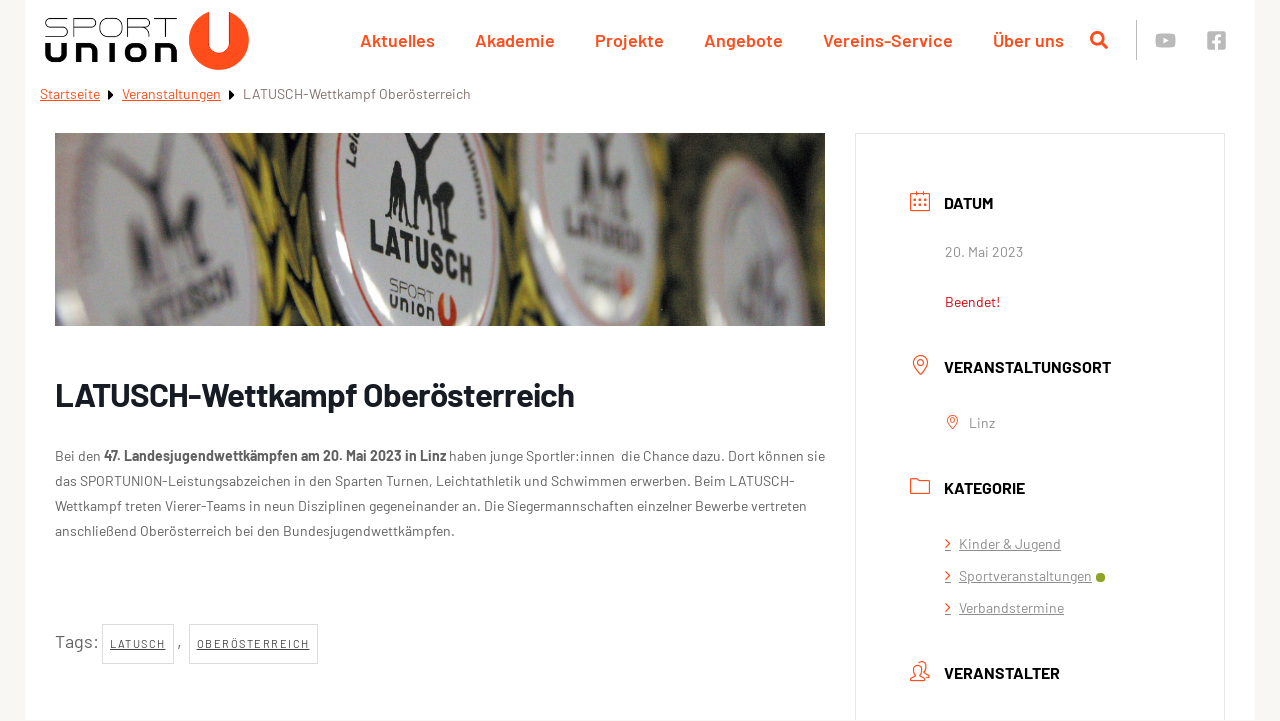

--- FILE ---
content_type: text/html; charset=UTF-8
request_url: https://sportunion.at/noe/events/latusch-wettkampf-oberoesterreich/
body_size: 81433
content:
<!doctype html>
<html lang="de">
<head>
    <meta charset="UTF-8"/>
<script type="text/javascript">
/* <![CDATA[ */
var gform;gform||(document.addEventListener("gform_main_scripts_loaded",function(){gform.scriptsLoaded=!0}),document.addEventListener("gform/theme/scripts_loaded",function(){gform.themeScriptsLoaded=!0}),window.addEventListener("DOMContentLoaded",function(){gform.domLoaded=!0}),gform={domLoaded:!1,scriptsLoaded:!1,themeScriptsLoaded:!1,isFormEditor:()=>"function"==typeof InitializeEditor,callIfLoaded:function(o){return!(!gform.domLoaded||!gform.scriptsLoaded||!gform.themeScriptsLoaded&&!gform.isFormEditor()||(gform.isFormEditor()&&console.warn("The use of gform.initializeOnLoaded() is deprecated in the form editor context and will be removed in Gravity Forms 3.1."),o(),0))},initializeOnLoaded:function(o){gform.callIfLoaded(o)||(document.addEventListener("gform_main_scripts_loaded",()=>{gform.scriptsLoaded=!0,gform.callIfLoaded(o)}),document.addEventListener("gform/theme/scripts_loaded",()=>{gform.themeScriptsLoaded=!0,gform.callIfLoaded(o)}),window.addEventListener("DOMContentLoaded",()=>{gform.domLoaded=!0,gform.callIfLoaded(o)}))},hooks:{action:{},filter:{}},addAction:function(o,r,e,t){gform.addHook("action",o,r,e,t)},addFilter:function(o,r,e,t){gform.addHook("filter",o,r,e,t)},doAction:function(o){gform.doHook("action",o,arguments)},applyFilters:function(o){return gform.doHook("filter",o,arguments)},removeAction:function(o,r){gform.removeHook("action",o,r)},removeFilter:function(o,r,e){gform.removeHook("filter",o,r,e)},addHook:function(o,r,e,t,n){null==gform.hooks[o][r]&&(gform.hooks[o][r]=[]);var d=gform.hooks[o][r];null==n&&(n=r+"_"+d.length),gform.hooks[o][r].push({tag:n,callable:e,priority:t=null==t?10:t})},doHook:function(r,o,e){var t;if(e=Array.prototype.slice.call(e,1),null!=gform.hooks[r][o]&&((o=gform.hooks[r][o]).sort(function(o,r){return o.priority-r.priority}),o.forEach(function(o){"function"!=typeof(t=o.callable)&&(t=window[t]),"action"==r?t.apply(null,e):e[0]=t.apply(null,e)})),"filter"==r)return e[0]},removeHook:function(o,r,t,n){var e;null!=gform.hooks[o][r]&&(e=(e=gform.hooks[o][r]).filter(function(o,r,e){return!!(null!=n&&n!=o.tag||null!=t&&t!=o.priority)}),gform.hooks[o][r]=e)}});
/* ]]> */
</script>

    <meta name="viewport" content="width=device-width, initial-scale=1"/>
    <meta name='robots' content='index, follow, max-image-preview:large, max-snippet:-1, max-video-preview:-1' />

	<!-- This site is optimized with the Yoast SEO plugin v26.8 - https://yoast.com/product/yoast-seo-wordpress/ -->
	<title>LATUSCH-Wettkampf Oberösterreich - SPORTUNION Niederösterreich</title>
	<link rel="canonical" href="https://sportunion.at/noe/events/latusch-wettkampf-oberoesterreich/" />
	<meta property="og:locale" content="de_DE" />
	<meta property="og:type" content="article" />
	<meta property="og:title" content="LATUSCH-Wettkampf Oberösterreich - SPORTUNION Niederösterreich" />
	<meta property="og:description" content="Bei den 47. Landesjugendwettkämpfen am 20. Mai 2023 in Linz haben junge Sportler:innen  die Chance dazu. Dort können sie das SPORTUNION-Leistungsabzeichen in den Sparten Turnen, Leichtathletik und Schwimmen erwerben. Beim LATUSCH-Wettkampf treten Vierer-Teams in neun Disziplinen gegeneinander an. Die Siegermannschaften einzelner Bewerbe vertreten anschließend Oberösterreich bei den Bundesjugendwettkämpfen." />
	<meta property="og:url" content="https://sportunion.at/noe/events/latusch-wettkampf-oberoesterreich/" />
	<meta property="og:site_name" content="SPORTUNION Niederösterreich" />
	<meta property="article:publisher" content="https://www.facebook.com/sportunionnoe/" />
	<meta property="og:image" content="https://sportunion.at/noe/wp-content/uploads/sites/2//LATUSCH.jpg" />
	<meta property="og:image:width" content="1" />
	<meta property="og:image:height" content="1" />
	<meta property="og:image:type" content="image/jpeg" />
	<meta name="twitter:card" content="summary_large_image" />
	<!-- / Yoast SEO plugin. -->





<link rel='preconnect' href='https://www.googletagmanager.com' />
<link rel='prefetch' href='https://sportunion.at/noe/wp-content/themes/sportunion/assets/img/footer/footer-bg-theme-default.png' />
<link rel='prefetch' href='https://sportunion.at/noe/wp-content/uploads/sites/2//LATUSCH.jpg' />
<style>[consent-id]:not(.rcb-content-blocker):not([consent-transaction-complete]):not([consent-visual-use-parent^="children:"]):not([consent-confirm]){opacity:0!important;}
.rcb-content-blocker+.rcb-content-blocker-children-fallback~*{display:none!important;}</style><link rel="preload" href="https://sportunion.at/noe/wp-content/f58c7fed5db792c455e9f58eed78fa78/dist/2125878057.js?ver=4da9deaa8edb67e014c200f7fb07caf2" as="script" />
<link rel="preload" href="https://sportunion.at/noe/wp-content/f58c7fed5db792c455e9f58eed78fa78/dist/1188187562.js?ver=fefcaa1c3eea3a500de03fb37bfd85c1" as="script" />
<link rel="preload" href="https://sportunion.at/noe/wp-content/plugins/real-cookie-banner-pro/public/lib/animate.css/animate.min.css?ver=4.1.1" as="style" />
<link rel="alternate" type="application/rss+xml" title="SPORTUNION Niederösterreich &raquo; Kommentar-Feed zu LATUSCH-Wettkampf Oberösterreich" href="https://sportunion.at/noe/events/latusch-wettkampf-oberoesterreich/feed/" />
<script data-cfasync="false" type="text/javascript" defer src="https://sportunion.at/noe/wp-content/f58c7fed5db792c455e9f58eed78fa78/dist/2125878057.js?ver=4da9deaa8edb67e014c200f7fb07caf2" id="real-cookie-banner-pro-vendor-real-cookie-banner-pro-banner-js"></script>
<script type="application/json" data-skip-lazy-load="js-extra" data-skip-moving="true" data-no-defer nitro-exclude data-alt-type="application/ld+json" data-dont-merge data-wpmeteor-nooptimize="true" data-cfasync="false" id="ad3fb5909b9a3957537db5554f96068241-js-extra">{"slug":"real-cookie-banner-pro","textDomain":"real-cookie-banner","version":"5.2.12","restUrl":"https:\/\/sportunion.at\/noe\/wp-json\/real-cookie-banner\/v1\/","restNamespace":"real-cookie-banner\/v1","restPathObfuscateOffset":"8e8a9d5d92e2c287","restRoot":"https:\/\/sportunion.at\/noe\/wp-json\/","restQuery":{"_v":"5.2.12","_locale":"user"},"restNonce":"3d25944843","restRecreateNonceEndpoint":"https:\/\/sportunion.at\/noe\/wp-admin\/admin-ajax.php?action=rest-nonce","publicUrl":"https:\/\/sportunion.at\/noe\/wp-content\/plugins\/real-cookie-banner-pro\/public\/","chunkFolder":"dist","chunksLanguageFolder":"https:\/\/sportunion.at\/noe\/wp-content\/languages\/mo-cache\/real-cookie-banner-pro\/","chunks":{"chunk-config-tab-blocker.lite.js":["de_DE-83d48f038e1cf6148175589160cda67e","de_DE-e051c4c51a9ece7608a571f9dada4712","de_DE-24de88ac89ca0a1363889bd3fd6e1c50","de_DE-93ec68381a9f458fbce3acbccd434479"],"chunk-config-tab-blocker.pro.js":["de_DE-ddf5ae983675e7b6eec2afc2d53654a2","de_DE-ad0fc0f9f96d053303b1ede45a238984","de_DE-e516a6866b9a31db231ab92dedaa8b29","de_DE-1aac2e7f59d941d7ed1061d1018d2957"],"chunk-config-tab-consent.lite.js":["de_DE-3823d7521a3fc2857511061e0d660408"],"chunk-config-tab-consent.pro.js":["de_DE-9cb9ecf8c1e8ce14036b5f3a5e19f098"],"chunk-config-tab-cookies.lite.js":["de_DE-1a51b37d0ef409906245c7ed80d76040","de_DE-e051c4c51a9ece7608a571f9dada4712","de_DE-24de88ac89ca0a1363889bd3fd6e1c50"],"chunk-config-tab-cookies.pro.js":["de_DE-572ee75deed92e7a74abba4b86604687","de_DE-ad0fc0f9f96d053303b1ede45a238984","de_DE-e516a6866b9a31db231ab92dedaa8b29"],"chunk-config-tab-dashboard.lite.js":["de_DE-f843c51245ecd2b389746275b3da66b6"],"chunk-config-tab-dashboard.pro.js":["de_DE-ae5ae8f925f0409361cfe395645ac077"],"chunk-config-tab-import.lite.js":["de_DE-66df94240f04843e5a208823e466a850"],"chunk-config-tab-import.pro.js":["de_DE-e5fee6b51986d4ff7a051d6f6a7b076a"],"chunk-config-tab-licensing.lite.js":["de_DE-e01f803e4093b19d6787901b9591b5a6"],"chunk-config-tab-licensing.pro.js":["de_DE-4918ea9704f47c2055904e4104d4ffba"],"chunk-config-tab-scanner.lite.js":["de_DE-b10b39f1099ef599835c729334e38429"],"chunk-config-tab-scanner.pro.js":["de_DE-752a1502ab4f0bebfa2ad50c68ef571f"],"chunk-config-tab-settings.lite.js":["de_DE-37978e0b06b4eb18b16164a2d9c93a2c"],"chunk-config-tab-settings.pro.js":["de_DE-e59d3dcc762e276255c8989fbd1f80e3"],"chunk-config-tab-tcf.lite.js":["de_DE-4f658bdbf0aa370053460bc9e3cd1f69","de_DE-e051c4c51a9ece7608a571f9dada4712","de_DE-93ec68381a9f458fbce3acbccd434479"],"chunk-config-tab-tcf.pro.js":["de_DE-e1e83d5b8a28f1f91f63b9de2a8b181a","de_DE-ad0fc0f9f96d053303b1ede45a238984","de_DE-1aac2e7f59d941d7ed1061d1018d2957"]},"others":{"customizeValuesBanner":"{\"layout\":{\"type\":\"dialog\",\"maxHeightEnabled\":false,\"maxHeight\":740,\"dialogMaxWidth\":400,\"dialogPosition\":\"middleCenter\",\"dialogMargin\":[0,0,0,0],\"bannerPosition\":\"bottom\",\"bannerMaxWidth\":700,\"dialogBorderRadius\":3,\"borderRadius\":50,\"animationIn\":\"fadeInUp\",\"animationInDuration\":200,\"animationInOnlyMobile\":true,\"animationOut\":\"fadeOut\",\"animationOutDuration\":0,\"animationOutOnlyMobile\":true,\"overlay\":true,\"overlayBg\":\"#0a0a0a\",\"overlayBgAlpha\":56,\"overlayBlur\":0},\"decision\":{\"acceptAll\":\"button\",\"acceptEssentials\":\"link\",\"showCloseIcon\":false,\"acceptIndividual\":\"link\",\"buttonOrder\":\"all,essential,save,individual\",\"showGroups\":false,\"groupsFirstView\":false,\"saveButton\":\"always\"},\"design\":{\"bg\":\"#ffffff\",\"textAlign\":\"center\",\"linkTextDecoration\":\"underline\",\"borderWidth\":0,\"borderColor\":\"#ffffff\",\"fontSize\":14,\"fontColor\":\"#282828\",\"fontInheritFamily\":true,\"fontFamily\":\"Arial, Helvetica, sans-serif\",\"fontWeight\":\"normal\",\"boxShadowEnabled\":true,\"boxShadowOffsetX\":0,\"boxShadowOffsetY\":5,\"boxShadowBlurRadius\":13,\"boxShadowSpreadRadius\":0,\"boxShadowColor\":\"#000000\",\"boxShadowColorAlpha\":37},\"headerDesign\":{\"inheritBg\":false,\"bg\":\"#f4f4f4\",\"inheritTextAlign\":true,\"textAlign\":\"center\",\"padding\":[17,20,15,20],\"logo\":\"\",\"logoRetina\":\"\",\"logoMaxHeight\":40,\"logoPosition\":\"left\",\"logoMargin\":[5,15,5,15],\"fontSize\":24,\"fontColor\":\"#2b2b2b\",\"fontInheritFamily\":true,\"fontFamily\":\"Arial, Helvetica, sans-serif\",\"fontWeight\":\"normal\",\"borderWidth\":1,\"borderColor\":\"#efefef\"},\"bodyDesign\":{\"padding\":[15,20,10,20],\"descriptionInheritFontSize\":true,\"descriptionFontSize\":14,\"dottedGroupsInheritFontSize\":true,\"dottedGroupsFontSize\":14,\"dottedGroupsBulletColor\":\"#60b239\",\"teachingsInheritTextAlign\":true,\"teachingsTextAlign\":\"center\",\"teachingsSeparatorActive\":false,\"teachingsSeparatorWidth\":50,\"teachingsSeparatorHeight\":3,\"teachingsSeparatorColor\":\"#67bf3d\",\"teachingsInheritFontSize\":false,\"teachingsFontSize\":12,\"teachingsInheritFontColor\":false,\"teachingsFontColor\":\"#757575\",\"accordionMargin\":[10,0,5,0],\"accordionPadding\":[5,10,5,10],\"accordionArrowType\":\"outlined\",\"accordionArrowColor\":\"#15779b\",\"accordionBg\":\"#ffffff\",\"accordionActiveBg\":\"#f9f9f9\",\"accordionHoverBg\":\"#efefef\",\"accordionBorderWidth\":1,\"accordionBorderColor\":\"#efefef\",\"accordionTitleFontSize\":12,\"accordionTitleFontColor\":\"#2b2b2b\",\"accordionTitleFontWeight\":\"normal\",\"accordionDescriptionMargin\":[5,0,0,0],\"accordionDescriptionFontSize\":12,\"accordionDescriptionFontColor\":\"#757575\",\"accordionDescriptionFontWeight\":\"normal\",\"acceptAllOneRowLayout\":false,\"acceptAllPadding\":[10,10,10,10],\"acceptAllBg\":\"#026707\",\"acceptAllTextAlign\":\"center\",\"acceptAllFontSize\":18,\"acceptAllFontColor\":\"#ffffff\",\"acceptAllFontWeight\":\"normal\",\"acceptAllBorderWidth\":0,\"acceptAllBorderColor\":\"#000000\",\"acceptAllHoverBg\":\"#005101\",\"acceptAllHoverFontColor\":\"#ffffff\",\"acceptAllHoverBorderColor\":\"#000000\",\"acceptEssentialsUseAcceptAll\":true,\"acceptEssentialsButtonType\":\"\",\"acceptEssentialsPadding\":[5,5,5,5],\"acceptEssentialsBg\":\"#ffffff\",\"acceptEssentialsTextAlign\":\"center\",\"acceptEssentialsFontSize\":16,\"acceptEssentialsFontColor\":\"#6b6b6b\",\"acceptEssentialsFontWeight\":\"normal\",\"acceptEssentialsBorderWidth\":3,\"acceptEssentialsBorderColor\":\"#256516\",\"acceptEssentialsHoverBg\":\"#ffffff\",\"acceptEssentialsHoverFontColor\":\"#000000\",\"acceptEssentialsHoverBorderColor\":\"#026707\",\"acceptIndividualPadding\":[0,5,0,5],\"acceptIndividualBg\":\"#ffffff\",\"acceptIndividualTextAlign\":\"center\",\"acceptIndividualFontSize\":16,\"acceptIndividualFontColor\":\"#6b6b6b\",\"acceptIndividualFontWeight\":\"normal\",\"acceptIndividualBorderWidth\":0,\"acceptIndividualBorderColor\":\"#000000\",\"acceptIndividualHoverBg\":\"#ffffff\",\"acceptIndividualHoverFontColor\":\"#2b2b2b\",\"acceptIndividualHoverBorderColor\":\"#000000\"},\"footerDesign\":{\"poweredByLink\":false,\"inheritBg\":false,\"bg\":\"#f4f4f4\",\"inheritTextAlign\":true,\"textAlign\":\"center\",\"padding\":[15,20,17,20],\"fontSize\":12,\"fontColor\":\"#706f6f\",\"fontInheritFamily\":true,\"fontFamily\":\"Arial, Helvetica, sans-serif\",\"fontWeight\":\"normal\",\"hoverFontColor\":\"#2b2b2b\",\"borderWidth\":0,\"borderColor\":\"#efefef\",\"languageSwitcher\":\"flags\"},\"texts\":{\"headline\":\"Privatsph\\u00e4re-Einstellungen\",\"description\":\"Wir verwenden Cookies und \\u00e4hnliche Technologien auf unserer Website und verarbeiten personenbezogene Daten von dir (z.B. IP-Adresse), um z.B. Inhalte und Anzeigen zu personalisieren, Medien von Drittanbietern einzubinden oder Zugriffe auf unsere Website zu analysieren. Die Datenverarbeitung kann auch erst in Folge gesetzter Cookies stattfinden. Wir teilen diese Daten mit Dritten, die wir in den Privatsph\\u00e4re-Einstellungen benennen.<br \\\/><br \\\/>Die Datenverarbeitung kann mit deiner Einwilligung oder auf Basis eines berechtigten Interesses erfolgen, dem du in den Privatsph\\u00e4re-Einstellungen widersprechen kannst. Du hast das Recht, nicht einzuwilligen und deine Einwilligung zu einem sp\\u00e4teren Zeitpunkt zu \\u00e4ndern oder zu widerrufen. Weitere Informationen zur Verwendung deiner Daten findest du in unserer {{privacyPolicy}}Datenschutzerkl\\u00e4rung{{\\\/privacyPolicy}}.\",\"acceptAll\":\"Alle akzeptieren\",\"acceptEssentials\":\"Weiter ohne Einwilligung\",\"acceptIndividual\":\"Privatsph\\u00e4re-Einstellungen individuell festlegen\",\"poweredBy\":\"2\",\"dataProcessingInUnsafeCountries\":\"Einige Services verarbeiten personenbezogene Daten in unsicheren Drittl\\u00e4ndern. Indem du in die Nutzung dieser Services einwilligst, erkl\\u00e4rst du dich auch mit der Verarbeitung deiner Daten in diesen unsicheren Drittl\\u00e4ndern gem\\u00e4\\u00df {{legalBasis}} einverstanden. Dies birgt das Risiko, dass deine Daten von Beh\\u00f6rden zu Kontroll- und \\u00dcberwachungszwecken verarbeitet werden, m\\u00f6glicherweise ohne die M\\u00f6glichkeit eines Rechtsbehelfs.\",\"ageNoticeBanner\":\"Du bist unter {{minAge}} Jahre alt? Dann kannst du nicht in optionale Services einwilligen. Du kannst deine Eltern oder Erziehungsberechtigten bitten, mit dir in diese Services einzuwilligen.\",\"ageNoticeBlocker\":\"Du bist unter {{minAge}} Jahre alt? Leider darfst du in diesen Service nicht selbst einwilligen, um diese Inhalte zu sehen. Bitte deine Eltern oder Erziehungsberechtigten, in den Service mit dir einzuwilligen!\",\"listServicesNotice\":\"Wenn du alle Services akzeptierst, erlaubst du, dass {{services}} geladen werden. Diese sind nach ihrem Zweck in Gruppen {{serviceGroups}} unterteilt (Zugeh\\u00f6rigkeit durch hochgestellte Zahlen gekennzeichnet).\",\"listServicesLegitimateInterestNotice\":\"Au\\u00dferdem werden {{services}} auf der Grundlage eines berechtigten Interesses geladen.\",\"tcfStacksCustomName\":\"Services mit verschiedenen Zwecken au\\u00dferhalb des TCF-Standards\",\"tcfStacksCustomDescription\":\"Services, die Einwilligungen nicht \\u00fcber den TCF-Standard, sondern \\u00fcber andere Technologien teilen. Diese werden nach ihrem Zweck in mehrere Gruppen unterteilt. Einige davon werden aufgrund eines berechtigten Interesses genutzt (z.B. Gefahrenabwehr), andere werden nur mit deiner Einwilligung genutzt. Details zu den einzelnen Gruppen und Zwecken der Services findest du in den individuellen Privatsph\\u00e4re-Einstellungen.\",\"consentForwardingExternalHosts\":\"Deine Einwilligung gilt auch auf {{websites}}.\",\"blockerHeadline\":\"{{name}} aufgrund von Privatsph\\u00e4re-Einstellungen blockiert\",\"blockerLinkShowMissing\":\"Zeige alle Services, in die du noch einwilligen musst\",\"blockerLoadButton\":\"Services akzeptieren und Inhalte laden\",\"blockerAcceptInfo\":\"Wenn du die blockierten Inhalte l\\u00e4dst, werden deine Datenschutzeinstellungen angepasst. Inhalte aus diesem Service werden in Zukunft nicht mehr blockiert.\",\"stickyHistory\":\"Historie der Privatsph\\u00e4re-Einstellungen\",\"stickyRevoke\":\"Einwilligungen widerrufen\",\"stickyRevokeSuccessMessage\":\"Du hast die Einwilligung f\\u00fcr Services mit dessen Cookies und Verarbeitung personenbezogener Daten erfolgreich widerrufen. Die Seite wird jetzt neu geladen!\",\"stickyChange\":\"Privatsph\\u00e4re-Einstellungen \\u00e4ndern\"},\"individualLayout\":{\"inheritDialogMaxWidth\":false,\"dialogMaxWidth\":750,\"inheritBannerMaxWidth\":false,\"bannerMaxWidth\":975,\"descriptionTextAlign\":\"left\"},\"group\":{\"checkboxBg\":\"#f0f0f0\",\"checkboxBorderWidth\":1,\"checkboxBorderColor\":\"#d2d2d2\",\"checkboxActiveColor\":\"#ffffff\",\"checkboxActiveBg\":\"#60b239\",\"checkboxActiveBorderColor\":\"#2ea300\",\"groupInheritBg\":true,\"groupBg\":\"#f4f4f4\",\"groupPadding\":[15,15,15,15],\"groupSpacing\":10,\"groupBorderRadius\":5,\"groupBorderWidth\":1,\"groupBorderColor\":\"#f4f4f4\",\"headlineFontSize\":16,\"headlineFontWeight\":\"normal\",\"headlineFontColor\":\"#2b2b2b\",\"descriptionFontSize\":14,\"descriptionFontColor\":\"#706f6f\",\"linkColor\":\"#706f6f\",\"linkHoverColor\":\"#2b2b2b\",\"detailsHideLessRelevant\":false},\"saveButton\":{\"useAcceptAll\":true,\"type\":\"button\",\"padding\":[5,5,5,5],\"bg\":\"#ffffff\",\"textAlign\":\"center\",\"fontSize\":14,\"fontColor\":\"#60b239\",\"fontWeight\":\"normal\",\"borderWidth\":3,\"borderColor\":\"#60b239\",\"hoverBg\":\"#ffffff\",\"hoverFontColor\":\"#2ea300\",\"hoverBorderColor\":\"#2ea300\"},\"individualTexts\":{\"headline\":\"Individuelle Privatsph\\u00e4re-Einstellungen\",\"description\":\"Wir verwenden Cookies und \\u00e4hnliche Technologien auf unserer Website und verarbeiten personenbezogene Daten von dir (z.B. IP-Adresse), um z.B. Inhalte und Anzeigen zu personalisieren, Medien von Drittanbietern einzubinden oder Zugriffe auf unsere Website zu analysieren. Die Datenverarbeitung kann auch erst in Folge gesetzter Cookies stattfinden. Wir teilen diese Daten mit Dritten, die wir in den Privatsph\\u00e4re-Einstellungen benennen.<br \\\/><br \\\/>Die Datenverarbeitung kann mit deiner Einwilligung oder auf Basis eines berechtigten Interesses erfolgen, dem du in den Privatsph\\u00e4re-Einstellungen widersprechen kannst. Du hast das Recht, nicht einzuwilligen und deine Einwilligung zu einem sp\\u00e4teren Zeitpunkt zu \\u00e4ndern oder zu widerrufen. Weitere Informationen zur Verwendung deiner Daten findest du in unserer {{privacyPolicy}}Datenschutzerkl\\u00e4rung{{\\\/privacyPolicy}}.<br \\\/><br \\\/>Im Folgenden findest du eine \\u00dcbersicht \\u00fcber alle Services, die von dieser Website genutzt werden. Du kannst dir detaillierte Informationen zu jedem Service ansehen und ihm einzeln zustimmen oder von deinem Widerspruchsrecht Gebrauch machen.\",\"save\":\"Individuelle Auswahlen speichern\",\"showMore\":\"Service-Informationen anzeigen\",\"hideMore\":\"Service-Informationen ausblenden\",\"postamble\":\"\"},\"mobile\":{\"enabled\":true,\"maxHeight\":400,\"hideHeader\":false,\"alignment\":\"bottom\",\"scalePercent\":90,\"scalePercentVertical\":-50},\"sticky\":{\"enabled\":false,\"animationsEnabled\":true,\"alignment\":\"left\",\"bubbleBorderRadius\":50,\"icon\":\"fingerprint\",\"iconCustom\":\"\",\"iconCustomRetina\":\"\",\"iconSize\":30,\"iconColor\":\"#ffffff\",\"bubbleMargin\":[10,20,20,20],\"bubblePadding\":15,\"bubbleBg\":\"#15779b\",\"bubbleBorderWidth\":0,\"bubbleBorderColor\":\"#10556f\",\"boxShadowEnabled\":true,\"boxShadowOffsetX\":0,\"boxShadowOffsetY\":2,\"boxShadowBlurRadius\":5,\"boxShadowSpreadRadius\":1,\"boxShadowColor\":\"#105b77\",\"boxShadowColorAlpha\":40,\"bubbleHoverBg\":\"#ffffff\",\"bubbleHoverBorderColor\":\"#000000\",\"hoverIconColor\":\"#000000\",\"hoverIconCustom\":\"\",\"hoverIconCustomRetina\":\"\",\"menuFontSize\":16,\"menuBorderRadius\":5,\"menuItemSpacing\":10,\"menuItemPadding\":[5,10,5,10]},\"customCss\":{\"css\":\"\",\"antiAdBlocker\":\"y\"}}","isPro":true,"showProHints":false,"proUrl":"https:\/\/devowl.io\/de\/go\/real-cookie-banner?source=rcb-lite","showLiteNotice":false,"frontend":{"groups":"[{\"id\":541,\"name\":\"Essenziell\",\"slug\":\"essenziell\",\"description\":\"Essenzielle Services sind f\\u00fcr die grundlegende Funktionalit\\u00e4t der Website erforderlich. Sie enthalten nur technisch notwendige Services. Diesen Services kann nicht widersprochen werden.\",\"isEssential\":true,\"isDefault\":false,\"items\":[{\"id\":19217,\"name\":\"Real Cookie Banner\",\"purpose\":\"Real Cookie Banner bittet Website-Besucher um die Einwilligung zum Setzen von Cookies und zur Verarbeitung personenbezogener Daten. Dazu wird jedem Website-Besucher eine UUID (pseudonyme Identifikation des Nutzers) zugewiesen, die bis zum Ablauf des Cookies zur Speicherung der Einwilligung g\\u00fcltig ist. Cookies werden dazu verwendet, um zu testen, ob Cookies gesetzt werden k\\u00f6nnen, um Referenz auf die dokumentierte Einwilligung zu speichern, um zu speichern, in welche Services aus welchen Service-Gruppen der Besucher eingewilligt hat, und, falls Einwilligung nach dem Transparency & Consent Framework (TCF) eingeholt werden, um die Einwilligungen in TCF Partner, Zwecke, besondere Zwecke, Funktionen und besondere Funktionen zu speichern. Im Rahmen der Darlegungspflicht nach DSGVO wird die erhobene Einwilligung vollumf\\u00e4nglich dokumentiert. Dazu z\\u00e4hlt neben den Services und Service-Gruppen, in welche der Besucher eingewilligt hat, und falls Einwilligung nach dem TCF Standard eingeholt werden, in welche TCF Partner, Zwecke und Funktionen der Besucher eingewilligt hat, alle Einstellungen des Cookie Banners zum Zeitpunkt der Einwilligung als auch die technischen Umst\\u00e4nde (z.B. Gr\\u00f6\\u00dfe des Sichtbereichs bei der Einwilligung) und die Nutzerinteraktionen (z.B. Klick auf Buttons), die zur Einwilligung gef\\u00fchrt haben. Die Einwilligung wird pro Sprache einmal erhoben.\",\"providerContact\":{\"phone\":\"\",\"email\":\"\",\"link\":\"\"},\"isProviderCurrentWebsite\":true,\"provider\":\"\",\"uniqueName\":\"\",\"isEmbeddingOnlyExternalResources\":false,\"legalBasis\":\"legal-requirement\",\"dataProcessingInCountries\":[],\"dataProcessingInCountriesSpecialTreatments\":[],\"technicalDefinitions\":[{\"type\":\"http\",\"name\":\"real_cookie_banner*\",\"host\":\".sportunion.at\",\"duration\":365,\"durationUnit\":\"d\",\"isSessionDuration\":false,\"purpose\":\"\"},{\"type\":\"http\",\"name\":\"real_cookie_banner*-tcf\",\"host\":\".sportunion.at\",\"duration\":365,\"durationUnit\":\"d\",\"isSessionDuration\":false,\"purpose\":\"\"},{\"type\":\"http\",\"name\":\"real_cookie_banner-test\",\"host\":\".sportunion.at\",\"duration\":365,\"durationUnit\":\"d\",\"isSessionDuration\":false,\"purpose\":\"\"}],\"codeDynamics\":[],\"providerPrivacyPolicyUrl\":\"\",\"providerLegalNoticeUrl\":\"\",\"tagManagerOptInEventName\":\"\",\"tagManagerOptOutEventName\":\"\",\"googleConsentModeConsentTypes\":[],\"executePriority\":10,\"codeOptIn\":\"\",\"executeCodeOptInWhenNoTagManagerConsentIsGiven\":false,\"codeOptOut\":\"\",\"executeCodeOptOutWhenNoTagManagerConsentIsGiven\":false,\"deleteTechnicalDefinitionsAfterOptOut\":false,\"codeOnPageLoad\":\"\",\"presetId\":\"real-cookie-banner\"},{\"id\":19218,\"name\":\"Wordfence\",\"purpose\":\"Wordfence sichert diese Website vor Angriffen verschiedener Art. Cookies oder Cookie-\\u00e4hnliche Technologien k\\u00f6nnen gespeichert und gelesen werden. Cookies werden verwendet, um die Berechtigungen des Benutzers vor dem Zugriff auf WordPress zu pr\\u00fcfen, um Administratoren zu benachrichtigen, wenn sich ein Benutzer mit einem neuen Ger\\u00e4t oder Standort anmeldet, und um definierte L\\u00e4nderbeschr\\u00e4nkungen durch speziell pr\\u00e4parierte Links zu umgehen. Das berechtigte Interesse an der Nutzung dieses Dienstes besteht darin, die notwendige Sicherheit der Website zu gew\\u00e4hrleisten.\",\"providerContact\":{\"phone\":\"\",\"email\":\"\",\"link\":\"\"},\"isProviderCurrentWebsite\":true,\"provider\":\"\",\"uniqueName\":\"wordfence\",\"isEmbeddingOnlyExternalResources\":false,\"legalBasis\":\"legitimate-interest\",\"dataProcessingInCountries\":[],\"dataProcessingInCountriesSpecialTreatments\":[],\"technicalDefinitions\":[{\"type\":\"http\",\"name\":\"wfls-remembered-*\",\"host\":\"sportunion.at\",\"duration\":30,\"durationUnit\":\"d\",\"isSessionDuration\":false,\"purpose\":\"\"},{\"type\":\"http\",\"name\":\"wfwaf-authcookie-*\",\"host\":\"sportunion.at\",\"duration\":12,\"durationUnit\":\"mo\",\"isSessionDuration\":false,\"purpose\":\"\"},{\"type\":\"http\",\"name\":\"wf_loginalerted_*\",\"host\":\"sportunion.at\",\"duration\":12,\"durationUnit\":\"mo\",\"isSessionDuration\":false,\"purpose\":\"\"},{\"type\":\"http\",\"name\":\"wfCBLBypass\",\"host\":\"sportunion.at\",\"duration\":12,\"durationUnit\":\"mo\",\"isSessionDuration\":false,\"purpose\":\"\"}],\"codeDynamics\":[],\"providerPrivacyPolicyUrl\":\"\",\"providerLegalNoticeUrl\":\"\",\"tagManagerOptInEventName\":\"\",\"tagManagerOptOutEventName\":\"\",\"googleConsentModeConsentTypes\":[],\"executePriority\":10,\"codeOptIn\":\"\",\"executeCodeOptInWhenNoTagManagerConsentIsGiven\":false,\"codeOptOut\":\"\",\"executeCodeOptOutWhenNoTagManagerConsentIsGiven\":false,\"deleteTechnicalDefinitionsAfterOptOut\":false,\"codeOnPageLoad\":\"\",\"presetId\":\"wordfence\"}]},{\"id\":542,\"name\":\"Funktional\",\"slug\":\"funktional\",\"description\":\"Funktionale Services sind notwendig, um \\u00fcber die wesentliche Funktionalit\\u00e4t der Website hinausgehende Features wie h\\u00fcbschere Schriftarten, Videowiedergabe oder interaktive Web 2.0-Features bereitzustellen. Inhalte von z.B. Video- und Social Media-Plattformen sind standardm\\u00e4\\u00dfig gesperrt und k\\u00f6nnen zugestimmt werden. Wenn dem Service zugestimmt wird, werden diese Inhalte automatisch ohne weitere manuelle Einwilligung geladen.\",\"isEssential\":false,\"isDefault\":false,\"items\":[{\"id\":19219,\"name\":\"Vimeo\",\"purpose\":\"Vimeo erm\\u00f6glicht das Einbetten von Inhalten in Websites, die auf vimeo.com ver\\u00f6ffentlicht wurden, um die Website mit Videos zu verbessern. Dies erfordert die Verarbeitung der IP-Adresse und der Metadaten des Nutzers. Cookies oder Cookie-\\u00e4hnliche Technologien k\\u00f6nnen gespeichert und ausgelesen werden. Diese k\\u00f6nnen personenbezogene Daten und technische Daten wie Nutzer-IDs, Einwilligungen, Sicherheits-Tokens, Sprache, Einstellungen des Videoplayers, Interaktionen mit dem Service und das verwendete Konto enthalten. Diese Daten k\\u00f6nnen verwendet werden, um besuchte Webseiten zu sammeln, detaillierte Statistiken \\u00fcber das Benutzerverhalten zu erstellen und um die Dienste von Vimeo zu verbessern. Diese Daten k\\u00f6nnen von Vimeo mit den Daten der auf den Websites von Vimeo (z.B. vimeo.com) eingeloggten Nutzer verkn\\u00fcpft werden. Sie k\\u00f6nnen auch zur Profilerstellung verwendet werden, z. B. um dir personalisierte Dienste anzubieten, wie Werbung auf der Grundlage deiner Interessen oder Empfehlungen. Vimeo stellt pers\\u00f6nliche Daten autorisierten Anbietern, Werbeunternehmen, Analyseanbietern, verbundenen Unternehmen und Beratern zur Verf\\u00fcgung, wobei angemessene Anstrengungen unternommen werden, um die Anbieter auf ihre Datenschutz- und Datensicherheitspraktiken zu \\u00fcberpr\\u00fcfen.\",\"providerContact\":{\"phone\":\"\",\"email\":\"\",\"link\":\"\"},\"isProviderCurrentWebsite\":false,\"provider\":\"Vimeo.com Inc., 330 West 34th Street, 5th Floor, New York, New York 10001, USA\",\"uniqueName\":\"vimeo\",\"isEmbeddingOnlyExternalResources\":false,\"legalBasis\":\"consent\",\"dataProcessingInCountries\":[\"US\",\"AR\",\"AU\",\"AT\",\"BE\",\"BR\",\"BG\",\"CA\",\"CL\",\"HK\",\"CO\",\"DK\",\"FI\",\"FR\",\"DE\",\"GH\",\"IN\",\"IE\",\"IT\",\"JP\",\"KE\",\"KR\",\"MY\",\"NL\",\"NZ\",\"NO\",\"PE\",\"PH\",\"PT\",\"SG\",\"ZA\",\"ES\",\"SE\",\"TH\",\"AE\",\"GB\",\"AF\",\"AL\",\"DZ\",\"AD\",\"AO\",\"AG\",\"AM\",\"AZ\",\"BS\",\"BH\",\"BD\",\"BB\",\"BY\",\"BZ\",\"BJ\",\"BT\",\"BO\",\"BA\",\"BW\",\"BN\",\"BF\",\"BI\",\"KH\",\"CM\",\"CV\",\"CF\",\"TD\",\"CN\",\"KM\",\"CG\",\"CD\",\"CR\",\"HR\",\"CU\",\"CY\",\"CZ\",\"DJ\",\"DM\",\"DO\",\"EC\",\"EG\",\"SV\",\"GQ\",\"ER\",\"EE\",\"ET\",\"FJ\",\"GA\",\"GM\",\"GE\",\"GR\",\"GD\",\"GT\",\"GN\",\"GW\",\"GY\",\"HT\",\"HN\",\"HU\",\"IS\",\"ID\",\"IR\",\"IQ\",\"IL\",\"JM\",\"JO\",\"KZ\",\"KI\",\"KP\",\"KW\",\"KG\",\"LA\",\"LV\",\"LB\",\"LS\",\"LR\",\"LY\",\"LI\",\"LT\",\"LU\",\"MG\",\"MW\",\"MV\",\"ML\",\"MT\",\"MH\",\"MR\",\"MU\",\"MK\",\"MX\",\"FM\",\"MD\",\"MC\",\"MN\",\"ME\",\"MA\",\"MZ\",\"MM\",\"NA\",\"NR\",\"NP\",\"NI\",\"NE\",\"NG\",\"OM\",\"PK\",\"PW\",\"PA\",\"PG\",\"PY\",\"PL\",\"QA\",\"RO\",\"RU\",\"RW\",\"KN\",\"LC\",\"WS\",\"SM\",\"ST\",\"SA\",\"SN\",\"RS\",\"SC\",\"SL\",\"SK\",\"SI\",\"SB\",\"SO\",\"LK\",\"SD\",\"SR\",\"SZ\",\"CH\",\"SY\",\"TW\",\"TJ\",\"TZ\",\"TL\",\"TG\",\"TO\",\"TT\",\"TN\",\"TR\",\"TM\",\"TV\",\"UG\",\"UA\",\"UY\",\"UZ\",\"VU\",\"VA\",\"VE\",\"VN\",\"YE\",\"ZM\",\"ZW\"],\"dataProcessingInCountriesSpecialTreatments\":[\"standard-contractual-clauses\"],\"technicalDefinitions\":[{\"type\":\"http\",\"name\":\"player\",\"host\":\".vimeo.com\",\"duration\":1,\"durationUnit\":\"y\",\"isSessionDuration\":false,\"purpose\":\"\"},{\"type\":\"local\",\"name\":\"sync_volume\",\"host\":\"player.vimeo.com\",\"duration\":0,\"durationUnit\":\"y\",\"isSessionDuration\":false,\"purpose\":\"\"},{\"type\":\"http\",\"name\":\"vimeo\",\"host\":\".vimeo.com\",\"duration\":1,\"durationUnit\":\"mo\",\"isSessionDuration\":false,\"purpose\":\"\"},{\"type\":\"http\",\"name\":\"vuid\",\"host\":\".vimeo.com\",\"duration\":1,\"durationUnit\":\"y\",\"isSessionDuration\":false,\"purpose\":\"\"},{\"type\":\"local\",\"name\":\"sync_active\",\"host\":\"https:\\\/\\\/player.vimeo.com\",\"duration\":0,\"durationUnit\":\"y\",\"isSessionDuration\":false,\"purpose\":\"\"},{\"type\":\"local\",\"name\":\"sync_captions\",\"host\":\"https:\\\/\\\/player.vimeo.com\",\"duration\":1,\"durationUnit\":\"y\",\"isSessionDuration\":false,\"purpose\":\"\"},{\"type\":\"http\",\"name\":\"__cf_bm\",\"host\":\".vimeo.com\",\"duration\":1,\"durationUnit\":\"y\",\"isSessionDuration\":false,\"purpose\":\"\"},{\"type\":\"http\",\"name\":\"vimeo_cart\",\"host\":\".vimeo.com\",\"duration\":9,\"durationUnit\":\"d\",\"isSessionDuration\":false,\"purpose\":\"\"},{\"type\":\"http\",\"name\":\"auth_xsrft\",\"host\":\".vimeo.com\",\"duration\":1,\"durationUnit\":\"d\",\"isSessionDuration\":false,\"purpose\":\"\"},{\"type\":\"http\",\"name\":\"language\",\"host\":\".vimeo.com\",\"duration\":1,\"durationUnit\":\"y\",\"isSessionDuration\":false,\"purpose\":\"\"},{\"type\":\"http\",\"name\":\"builderSessionId\",\"host\":\".vimeo.com\",\"duration\":1,\"durationUnit\":\"d\",\"isSessionDuration\":false,\"purpose\":\"\"},{\"type\":\"http\",\"name\":\"OptanonConsent\",\"host\":\".vimeo.com\",\"duration\":1,\"durationUnit\":\"y\",\"isSessionDuration\":false,\"purpose\":\"\"},{\"type\":\"http\",\"name\":\"OptanonAlertBoxClosed\",\"host\":\".vimeo.com\",\"duration\":1,\"durationUnit\":\"y\",\"isSessionDuration\":false,\"purpose\":\"\"}],\"codeDynamics\":[],\"providerPrivacyPolicyUrl\":\"https:\\\/\\\/vimeo.com\\\/privacy\",\"providerLegalNoticeUrl\":\"https:\\\/\\\/vimeo.com\\\/leo\\\/guidelines\\\/impressum\",\"tagManagerOptInEventName\":\"\",\"tagManagerOptOutEventName\":\"\",\"googleConsentModeConsentTypes\":[],\"executePriority\":10,\"codeOptIn\":\"\",\"executeCodeOptInWhenNoTagManagerConsentIsGiven\":false,\"codeOptOut\":\"\",\"executeCodeOptOutWhenNoTagManagerConsentIsGiven\":false,\"deleteTechnicalDefinitionsAfterOptOut\":false,\"codeOnPageLoad\":\"\",\"presetId\":\"vimeo\"},{\"id\":19221,\"name\":\"Spotify\",\"purpose\":\"Spotify erm\\u00f6glicht es, Inhalte von spotify.com direkt in Websites einzubetten, um die Website mit Musik zu bereichern. Dies erfordert die Verarbeitung der IP-Adresse und der Metadaten des Nutzers. Cookies oder Cookie-\\u00e4hnliche Technologien k\\u00f6nnen gespeichert und ausgelesen werden. Diese k\\u00f6nnen personenbezogene Daten und technische Daten wie Benutzer-ID, Ger\\u00e4te-ID, Einwilligungen, Sicherheits-Token, von welcher Website du gekommen bist, Player-Einstellungen, Zuordnung zu einer Gruppe f\\u00fcr Benutzerexperimente und Abbruchhinweise enthalten. Diese Daten k\\u00f6nnen verwendet werden, um besuchte Websites zu erfassen, detaillierte Statistiken \\u00fcber das Nutzerverhalten zu erstellen und um die Dienste von Spotify zu verbessern. Spotify nutzt ma\\u00dfgeschneiderte Werbung, d. h. Spotify verwendet Informationen \\u00fcber dich, um personalisierte Werbung zu zeigen, die f\\u00fcr dich relevanter ist. Dies wird auch als interessenbasierte Werbung bezeichnet. Die Daten k\\u00f6nnen mit den Daten von Nutzern verkn\\u00fcpft werden, die auf spotify.com oder einer nativ installierten Spotify-Anwendung registriert sind. Spotify gibt personenbezogene Daten an Unternehmen der Spotify-Gruppe, Unterauftragnehmer, Authentifizierungspartner, Partner von Anwendungen, Diensten und Ger\\u00e4ten Dritter, die dich mit deinem Spotify-Konto verbinden, technische Dienstleistungspartner, Zahlungspartner und H\\u00e4ndler sowie Werbe- und Marketingpartner weiter.\",\"providerContact\":{\"phone\":\"\",\"email\":\"\",\"link\":\"\"},\"isProviderCurrentWebsite\":false,\"provider\":\"Spotify AB, Regeringsgatan 19, 111 53 Stockholm, Schweden\",\"uniqueName\":\"spotify\",\"isEmbeddingOnlyExternalResources\":false,\"legalBasis\":\"consent\",\"dataProcessingInCountries\":[\"SE\",\"US\",\"AR\",\"AU\",\"AT\",\"BE\",\"BR\",\"BG\",\"CA\",\"CL\",\"HK\",\"CO\",\"DK\",\"FI\",\"FR\",\"DE\",\"GH\",\"IN\",\"IE\",\"IT\",\"JP\",\"KE\",\"KR\",\"MY\",\"NL\",\"NZ\",\"NO\",\"PE\",\"PH\",\"PT\",\"SG\",\"ZA\",\"ES\",\"TH\",\"AE\",\"GB\",\"ID\",\"IL\",\"PL\",\"QA\",\"CH\",\"TW\"],\"dataProcessingInCountriesSpecialTreatments\":[\"standard-contractual-clauses\"],\"technicalDefinitions\":[{\"type\":\"http\",\"name\":\"sp_landing\",\"host\":\".spotify.com\",\"duration\":1,\"durationUnit\":\"d\",\"isSessionDuration\":false,\"purpose\":\"\"},{\"type\":\"http\",\"name\":\"sp_t\",\"host\":\".spotify.com\",\"duration\":1,\"durationUnit\":\"y\",\"isSessionDuration\":false,\"purpose\":\"\"},{\"type\":\"local\",\"name\":\"anonymous:toggleNowPlayingView\",\"host\":\"https:\\\/\\\/open.spotify.com\\\/\",\"duration\":1,\"durationUnit\":\"y\",\"isSessionDuration\":false,\"purpose\":\"\"},{\"type\":\"local\",\"name\":\"anonymous:npv-onboarding-dismissed\",\"host\":\"https:\\\/\\\/open.spotify.com\\\/\",\"duration\":1,\"durationUnit\":\"y\",\"isSessionDuration\":false,\"purpose\":\"\"},{\"type\":\"local\",\"name\":\"ES|*-web-player|EVENT|2|*|UbiProd1PageTransitionNonAuth|1\",\"host\":\"https:\\\/\\\/open.spotify.com\\\/\",\"duration\":1,\"durationUnit\":\"y\",\"isSessionDuration\":false,\"purpose\":\"\"},{\"type\":\"local\",\"name\":\"anonymous:ylx-expanded-state-nav-bar-width\",\"host\":\"https:\\\/\\\/open.spotify.com\\\/\",\"duration\":1,\"durationUnit\":\"y\",\"isSessionDuration\":false,\"purpose\":\"\"},{\"type\":\"local\",\"name\":\"anonymous:opened-folder-uri\",\"host\":\"https:\\\/\\\/open.spotify.com\\\/\",\"duration\":1,\"durationUnit\":\"y\",\"isSessionDuration\":false,\"purpose\":\"\"},{\"type\":\"local\",\"name\":\"ES|*-web-player-rc|SEQ_NUM|*|ConfigurationAppliedNonAuth\",\"host\":\"https:\\\/\\\/open.spotify.com\\\/\",\"duration\":1,\"durationUnit\":\"y\",\"isSessionDuration\":false,\"purpose\":\"\"},{\"type\":\"local\",\"name\":\"ES|*-web-player|EVENT|1|*|KmPageViewNonAuth|1\",\"host\":\"https:\\\/\\\/open.spotify.com\\\/\",\"duration\":1,\"durationUnit\":\"y\",\"isSessionDuration\":false,\"purpose\":\"\"},{\"type\":\"local\",\"name\":\"ES|*-web-player|SEQ_NUM|*|WwwExperimentsNonAuth\",\"host\":\"https:\\\/\\\/open.spotify.com\\\/\",\"duration\":1,\"durationUnit\":\"y\",\"isSessionDuration\":false,\"purpose\":\"\"},{\"type\":\"local\",\"name\":\"anonymous:ylx-default-state-nav-bar-width\",\"host\":\"https:\\\/\\\/open.spotify.com\\\/\",\"duration\":1,\"durationUnit\":\"y\",\"isSessionDuration\":false,\"purpose\":\"\"},{\"type\":\"local\",\"name\":\"ES|*-web-player|EVENT|8|*|UbiProd1ImpressionNonAuth|2\",\"host\":\"https:\\\/\\\/open.spotify.com\\\/\",\"duration\":1,\"durationUnit\":\"y\",\"isSessionDuration\":false,\"purpose\":\"\"},{\"type\":\"local\",\"name\":\"anonymous:items-view\",\"host\":\"https:\\\/\\\/open.spotify.com\\\/\",\"duration\":1,\"durationUnit\":\"y\",\"isSessionDuration\":false,\"purpose\":\"\"},{\"type\":\"local\",\"name\":\"ES|*-web-player-rc|GLOBAL_SEQ_NUM\",\"host\":\"https:\\\/\\\/open.spotify.com\\\/\",\"duration\":1,\"durationUnit\":\"y\",\"isSessionDuration\":false,\"purpose\":\"\"},{\"type\":\"local\",\"name\":\"anonymous:ylx-sidebar-state\",\"host\":\"https:\\\/\\\/open.spotify.com\\\/\",\"duration\":1,\"durationUnit\":\"y\",\"isSessionDuration\":false,\"purpose\":\"\"},{\"type\":\"local\",\"name\":\"ES|*-web-player|EVENT|13|*|UbiProd1ImpressionNonAuth|7\",\"host\":\"https:\\\/\\\/open.spotify.com\\\/\",\"duration\":1,\"durationUnit\":\"y\",\"isSessionDuration\":false,\"purpose\":\"\"},{\"type\":\"local\",\"name\":\"ES|*-web-player|EVENT|10|*|UbiProd1ImpressionNonAuth|4\",\"host\":\"https:\\\/\\\/open.spotify.com\\\/\",\"duration\":1,\"durationUnit\":\"y\",\"isSessionDuration\":false,\"purpose\":\"\"},{\"type\":\"local\",\"name\":\"ES|*-web-player-rc|EVENT|5|*|SptCookieConsentClientNonAuth|3\",\"host\":\"https:\\\/\\\/open.spotify.com\\\/\",\"duration\":1,\"durationUnit\":\"y\",\"isSessionDuration\":false,\"purpose\":\"\"},{\"type\":\"local\",\"name\":\"ES|*-web-player|EVENT|6|*|KmPageViewNonAuth|2\",\"host\":\"https:\\\/\\\/open.spotify.com\\\/\",\"duration\":1,\"durationUnit\":\"y\",\"isSessionDuration\":false,\"purpose\":\"\"},{\"type\":\"local\",\"name\":\"anonymous:nowPlayingCoverExpandedState\",\"host\":\"https:\\\/\\\/open.spotify.com\\\/\",\"duration\":1,\"durationUnit\":\"y\",\"isSessionDuration\":false,\"purpose\":\"\"},{\"type\":\"local\",\"name\":\"ES|*-web-player|EVENT|4|*|WwwExperimentsNonAuth|1\",\"host\":\"https:\\\/\\\/open.spotify.com\\\/\",\"duration\":1,\"durationUnit\":\"y\",\"isSessionDuration\":false,\"purpose\":\"\"},{\"type\":\"local\",\"name\":\"ES|*-web-player|SEQ_NUM|*|UbiProd1PageTransitionNonAuth\",\"host\":\"https:\\\/\\\/open.spotify.com\\\/\",\"duration\":1,\"durationUnit\":\"y\",\"isSessionDuration\":false,\"purpose\":\"\"},{\"type\":\"local\",\"name\":\"anonymous:npv-onboarding-never-show-again\",\"host\":\"https:\\\/\\\/open.spotify.com\\\/\",\"duration\":1,\"durationUnit\":\"y\",\"isSessionDuration\":false,\"purpose\":\"\"},{\"type\":\"local\",\"name\":\"ES|*-web-player|SEQ_NUM|*|UbiProd1ImpressionNonAuth\",\"host\":\"https:\\\/\\\/open.spotify.com\\\/\",\"duration\":1,\"durationUnit\":\"y\",\"isSessionDuration\":false,\"purpose\":\"\"},{\"type\":\"local\",\"name\":\"anonymous:onboarding-dismissed-amount:ylx-playlist-ordering\",\"host\":\"https:\\\/\\\/open.spotify.com\\\/\",\"duration\":1,\"durationUnit\":\"y\",\"isSessionDuration\":false,\"purpose\":\"\"},{\"type\":\"local\",\"name\":\"ES|*-web-player|EVENT|5|*|WwwExperimentsNonAuth|2\",\"host\":\"https:\\\/\\\/open.spotify.com\\\/\",\"duration\":1,\"durationUnit\":\"y\",\"isSessionDuration\":false,\"purpose\":\"\"},{\"type\":\"local\",\"name\":\"ES|*-web-player-rc|SEQ_NUM|*|SptCookieConsentClientNonAuth\",\"host\":\"https:\\\/\\\/open.spotify.com\\\/\",\"duration\":1,\"durationUnit\":\"y\",\"isSessionDuration\":false,\"purpose\":\"\"},{\"type\":\"local\",\"name\":\"anonymous:ylx-active-filter-ids\",\"host\":\"https:\\\/\\\/open.spotify.com\\\/\",\"duration\":1,\"durationUnit\":\"y\",\"isSessionDuration\":false,\"purpose\":\"\"},{\"type\":\"local\",\"name\":\"ES|*-web-player-rc|EVENT|2|*|SptCookieConsentClientNonAuth|1\",\"host\":\"https:\\\/\\\/open.spotify.com\\\/\",\"duration\":1,\"durationUnit\":\"y\",\"isSessionDuration\":false,\"purpose\":\"\"},{\"type\":\"local\",\"name\":\"anonymous:ylx-active-sort-order-by-filter-id\",\"host\":\"https:\\\/\\\/open.spotify.com\\\/\",\"duration\":1,\"durationUnit\":\"y\",\"isSessionDuration\":false,\"purpose\":\"\"},{\"type\":\"local\",\"name\":\"ES|*-web-player-rc|EVENT|4|*|SptCookieConsentClientNonAuth|2\",\"host\":\"https:\\\/\\\/open.spotify.com\\\/\",\"duration\":1,\"durationUnit\":\"y\",\"isSessionDuration\":false,\"purpose\":\"\"},{\"type\":\"local\",\"name\":\"ES|*-web-player-rc|EVENT|3|*|ConfigurationAppliedNonAuth|2\",\"host\":\"https:\\\/\\\/open.spotify.com\\\/\",\"duration\":1,\"durationUnit\":\"y\",\"isSessionDuration\":false,\"purpose\":\"\"},{\"type\":\"local\",\"name\":\"ES|*-web-player|EVENT|3|*|UbiProd1ImpressionNonAuth|1\",\"host\":\"https:\\\/\\\/open.spotify.com\\\/\",\"duration\":1,\"durationUnit\":\"y\",\"isSessionDuration\":false,\"purpose\":\"\"},{\"type\":\"local\",\"name\":\"ES|*-web-player|EVENT|7|*|UbiProd1PageTransitionNonAuth|2\",\"host\":\"https:\\\/\\\/open.spotify.com\\\/\",\"duration\":1,\"durationUnit\":\"y\",\"isSessionDuration\":false,\"purpose\":\"\"},{\"type\":\"local\",\"name\":\"anonymous:npv-onboarding-dismissed-time\",\"host\":\"https:\\\/\\\/open.spotify.com\\\/\",\"duration\":1,\"durationUnit\":\"y\",\"isSessionDuration\":false,\"purpose\":\"\"},{\"type\":\"local\",\"name\":\"anonymous:remote-config-overrides\",\"host\":\"https:\\\/\\\/open.spotify.com\\\/\",\"duration\":1,\"durationUnit\":\"y\",\"isSessionDuration\":false,\"purpose\":\"\"},{\"type\":\"local\",\"name\":\"ES|*-web-player|GLOBAL_SEQ_NUM\",\"host\":\"https:\\\/\\\/open.spotify.com\\\/\",\"duration\":1,\"durationUnit\":\"y\",\"isSessionDuration\":false,\"purpose\":\"\"},{\"type\":\"local\",\"name\":\"ES|*-web-player|SEQ_NUM|*==|KmPageViewNonAuth\",\"host\":\"https:\\\/\\\/open.spotify.com\\\/\",\"duration\":1,\"durationUnit\":\"y\",\"isSessionDuration\":false,\"purpose\":\"\"},{\"type\":\"local\",\"name\":\"ES|*-web-player|EVENT|11|*==|UbiProd1ImpressionNonAuth|5\",\"host\":\"https:\\\/\\\/open.spotify.com\\\/\",\"duration\":1,\"durationUnit\":\"y\",\"isSessionDuration\":false,\"purpose\":\"\"},{\"type\":\"local\",\"name\":\"loglevel\",\"host\":\"https:\\\/\\\/open.spotify.com\\\/\",\"duration\":1,\"durationUnit\":\"y\",\"isSessionDuration\":false,\"purpose\":\"\"},{\"type\":\"local\",\"name\":\"ES|*-web-player|EVENT|9|*|UbiProd1ImpressionNonAuth|3\",\"host\":\"https:\\\/\\\/open.spotify.com\\\/\",\"duration\":1,\"durationUnit\":\"y\",\"isSessionDuration\":false,\"purpose\":\"\"},{\"type\":\"local\",\"name\":\"ES|*-web-player|EVENT|12|*|UbiProd1ImpressionNonAuth|6\",\"host\":\"https:\\\/\\\/open.spotify.com\\\/\",\"duration\":1,\"durationUnit\":\"y\",\"isSessionDuration\":false,\"purpose\":\"\"},{\"type\":\"local\",\"name\":\"anonymous:lintHtmlWithCss\",\"host\":\"https:\\\/\\\/open.spotify.com\\\/\",\"duration\":1,\"durationUnit\":\"y\",\"isSessionDuration\":false,\"purpose\":\"\"},{\"type\":\"local\",\"name\":\"ES|*-web-player-rc|STORAGE_ID\",\"host\":\"https:\\\/\\\/open.spotify.com\\\/\",\"duration\":1,\"durationUnit\":\"y\",\"isSessionDuration\":false,\"purpose\":\"\"},{\"type\":\"local\",\"name\":\"anonymous:ui-panel-state\",\"host\":\"https:\\\/\\\/open.spotify.com\\\/\",\"duration\":1,\"durationUnit\":\"y\",\"isSessionDuration\":false,\"purpose\":\"\"},{\"type\":\"local\",\"name\":\"anonymous:library-row-mode\",\"host\":\"https:\\\/\\\/open.spotify.com\\\/\",\"duration\":1,\"durationUnit\":\"y\",\"isSessionDuration\":false,\"purpose\":\"\"},{\"type\":\"local\",\"name\":\"ES|*-web-player|STORAGE_ID\",\"host\":\"https:\\\/\\\/open.spotify.com\\\/\",\"duration\":1,\"durationUnit\":\"y\",\"isSessionDuration\":false,\"purpose\":\"\"},{\"type\":\"local\",\"name\":\"ES|*-web-player-rc|EVENT|1|*|ConfigurationAppliedNonAuth|1\",\"host\":\"https:\\\/\\\/open.spotify.com\\\/\",\"duration\":1,\"durationUnit\":\"y\",\"isSessionDuration\":false,\"purpose\":\"\"},{\"type\":\"local\",\"name\":\"anonymous:onboarding-dismissed:ylx-playlist-ordering\",\"host\":\"https:\\\/\\\/open.spotify.com\\\/\",\"duration\":1,\"durationUnit\":\"y\",\"isSessionDuration\":false,\"purpose\":\"\"},{\"type\":\"local\",\"name\":\"ES|*-web-player|INSTALLATION_ID\",\"host\":\"https:\\\/\\\/open.spotify.com\\\/\",\"duration\":1,\"durationUnit\":\"y\",\"isSessionDuration\":false,\"purpose\":\"\"},{\"type\":\"local\",\"name\":\"anonymous:isPlaybackBarRemainingTimeToggled\",\"host\":\"https:\\\/\\\/open.spotify.com\\\/\",\"duration\":1,\"durationUnit\":\"y\",\"isSessionDuration\":false,\"purpose\":\"\"},{\"type\":\"local\",\"name\":\"anonymous:ylx-expanded-folders\",\"host\":\"https:\\\/\\\/open.spotify.com\\\/\",\"duration\":1,\"durationUnit\":\"y\",\"isSessionDuration\":false,\"purpose\":\"\"},{\"type\":\"local\",\"name\":\"_grecaptcha\",\"host\":\"https:\\\/\\\/open.spotify.com\\\/\",\"duration\":1,\"durationUnit\":\"y\",\"isSessionDuration\":false,\"purpose\":\"\"},{\"type\":\"local\",\"name\":\"ES|*-web-player-rc|INSTALLATION_ID\",\"host\":\"https:\\\/\\\/open.spotify.com\\\/\",\"duration\":1,\"durationUnit\":\"y\",\"isSessionDuration\":false,\"purpose\":\"\"},{\"type\":\"http\",\"name\":\"OptanonConsent\",\"host\":\".spotify.com\",\"duration\":1,\"durationUnit\":\"y\",\"isSessionDuration\":false,\"purpose\":\"\"},{\"type\":\"http\",\"name\":\"_gcl_au\",\"host\":\".spotify.com\",\"duration\":3,\"durationUnit\":\"mo\",\"isSessionDuration\":false,\"purpose\":\"\"},{\"type\":\"http\",\"name\":\"sp_dc\",\"host\":\".spotify.com\",\"duration\":1,\"durationUnit\":\"y\",\"isSessionDuration\":false,\"purpose\":\"\"},{\"type\":\"http\",\"name\":\"_cs_c\",\"host\":\".spotify.com\",\"duration\":13,\"durationUnit\":\"mo\",\"isSessionDuration\":false,\"purpose\":\"\"},{\"type\":\"http\",\"name\":\"_cs_s\",\"host\":\".spotify.com\",\"duration\":1,\"durationUnit\":\"h\",\"isSessionDuration\":false,\"purpose\":\"\"},{\"type\":\"http\",\"name\":\"_ga\",\"host\":\".spotify.com\",\"duration\":13,\"durationUnit\":\"mo\",\"isSessionDuration\":false,\"purpose\":\"\"},{\"type\":\"http\",\"name\":\"_ga_*\",\"host\":\".spotify.com\",\"duration\":13,\"durationUnit\":\"mo\",\"isSessionDuration\":false,\"purpose\":\"\"},{\"type\":\"http\",\"name\":\"_cs_id\",\"host\":\".spotify.com\",\"duration\":13,\"durationUnit\":\"mo\",\"isSessionDuration\":false,\"purpose\":\"\"},{\"type\":\"http\",\"name\":\"_gat\",\"host\":\".spotify.com\",\"duration\":1,\"durationUnit\":\"h\",\"isSessionDuration\":false,\"purpose\":\"\"},{\"type\":\"http\",\"name\":\"_cs_mk_ga\",\"host\":\".spotify.com\",\"duration\":1,\"durationUnit\":\"h\",\"isSessionDuration\":false,\"purpose\":\"\"},{\"type\":\"http\",\"name\":\"sp_key\",\"host\":\".spotify.com\",\"duration\":1,\"durationUnit\":\"y\",\"isSessionDuration\":false,\"purpose\":\"\"},{\"type\":\"http\",\"name\":\"eupubconsent-v2\",\"host\":\".spotify.com\",\"duration\":1,\"durationUnit\":\"y\",\"isSessionDuration\":false,\"purpose\":\"\"},{\"type\":\"http\",\"name\":\"OptanonAlertBoxClosed\",\"host\":\".spotify.com\",\"duration\":1,\"durationUnit\":\"y\",\"isSessionDuration\":false,\"purpose\":\"\"},{\"type\":\"http\",\"name\":\"sp_adid\",\"host\":\".spotify.com\",\"duration\":1,\"durationUnit\":\"y\",\"isSessionDuration\":false,\"purpose\":\"\"},{\"type\":\"http\",\"name\":\"_gid\",\"host\":\".spotify.com\",\"duration\":1,\"durationUnit\":\"d\",\"isSessionDuration\":false,\"purpose\":\"\"},{\"type\":\"http\",\"name\":\"_scid\",\"host\":\".spotify.com\",\"duration\":13,\"durationUnit\":\"mo\",\"isSessionDuration\":false,\"purpose\":\"\"},{\"type\":\"http\",\"name\":\"sp_gaid\",\"host\":\".spotify.com\",\"duration\":2,\"durationUnit\":\"mo\",\"isSessionDuration\":false,\"purpose\":\"\"},{\"type\":\"http\",\"name\":\"_gat_UA-*\",\"host\":\".spotify.com\",\"duration\":1,\"durationUnit\":\"h\",\"isSessionDuration\":false,\"purpose\":\"\"},{\"type\":\"http\",\"name\":\"sp_m\",\"host\":\".spotify.com\",\"duration\":13,\"durationUnit\":\"mo\",\"isSessionDuration\":false,\"purpose\":\"\"},{\"type\":\"http\",\"name\":\"_fbp\",\"host\":\".spotify.com\",\"duration\":3,\"durationUnit\":\"mo\",\"isSessionDuration\":false,\"purpose\":\"\"},{\"type\":\"http\",\"name\":\"_gali\",\"host\":\".spotify.com\",\"duration\":1,\"durationUnit\":\"h\",\"isSessionDuration\":false,\"purpose\":\"\"},{\"type\":\"http\",\"name\":\"_scid_r\",\"host\":\".spotify.com\",\"duration\":13,\"durationUnit\":\"mo\",\"isSessionDuration\":false,\"purpose\":\"\"}],\"codeDynamics\":[],\"providerPrivacyPolicyUrl\":\"https:\\\/\\\/www.spotify.com\\\/de\\\/legal\\\/privacy-policy\\\/\",\"providerLegalNoticeUrl\":\"https:\\\/\\\/www.spotify.com\\\/de\\\/about-us\\\/impressum\\\/\",\"tagManagerOptInEventName\":\"\",\"tagManagerOptOutEventName\":\"\",\"googleConsentModeConsentTypes\":[],\"executePriority\":10,\"codeOptIn\":\"\",\"executeCodeOptInWhenNoTagManagerConsentIsGiven\":false,\"codeOptOut\":\"\",\"executeCodeOptOutWhenNoTagManagerConsentIsGiven\":false,\"deleteTechnicalDefinitionsAfterOptOut\":false,\"codeOnPageLoad\":\"\",\"presetId\":\"spotify\"},{\"id\":19222,\"name\":\"weatherapi.com\",\"purpose\":\"\",\"providerContact\":{\"phone\":\"\",\"email\":\"\",\"link\":\"\"},\"isProviderCurrentWebsite\":false,\"provider\":\"OPLAO FZCO, Unit no 001, IFZA Dubai - Building A1, Dubai Silicon Oasis, Dubai\",\"uniqueName\":\"weatherapicom\",\"isEmbeddingOnlyExternalResources\":true,\"legalBasis\":\"consent\",\"dataProcessingInCountries\":[],\"dataProcessingInCountriesSpecialTreatments\":[],\"technicalDefinitions\":[{\"type\":\"http\",\"name\":\"\",\"host\":\"\",\"duration\":0,\"durationUnit\":\"y\",\"isSessionDuration\":false,\"purpose\":\"\"}],\"codeDynamics\":[],\"providerPrivacyPolicyUrl\":\"https:\\\/\\\/www.weatherapi.com\\\/privacy.aspx\",\"providerLegalNoticeUrl\":\"\",\"tagManagerOptInEventName\":\"\",\"tagManagerOptOutEventName\":\"\",\"googleConsentModeConsentTypes\":[],\"executePriority\":10,\"codeOptIn\":\"\",\"executeCodeOptInWhenNoTagManagerConsentIsGiven\":false,\"codeOptOut\":\"\",\"executeCodeOptOutWhenNoTagManagerConsentIsGiven\":false,\"deleteTechnicalDefinitionsAfterOptOut\":false,\"codeOnPageLoad\":\"\",\"presetId\":\"\"},{\"id\":19223,\"name\":\"Google Tag Manager\",\"purpose\":\"Google Tag Manager ist ein Dienst zur Verwaltung von Tags, die durch ein bestimmtes Ereignis ausgel\\u00f6st werden, welche ein drittes Script einf\\u00fcgen oder Daten an einen dritten Dienst senden. Auf dem Client-Ger\\u00e4t des Nutzers werden keine Cookies im technischen Sinne gesetzt, aber es werden technische und pers\\u00f6nliche Daten wie z.B. die IP-Adresse vom Client an den Server des Diensteanbieters \\u00fcbertragen, um die Nutzung des Dienstes zu erm\\u00f6glichen. Google Tag Manager erm\\u00f6glicht es sogenannte Tags (z. B. Einbindung von Drittanbieter-Services, Erfassung von Ereignissen, Weiterleitung von erhobenen Daten zwischen verschiedenen Services und \\u00e4hnliches) zu konfigurieren und verwalten. Dazu m\\u00fcssen die IP-Adresse und die Metadaten des Nutzers verarbeitet werden. Die Daten werden verarbeitet, um die Funktionalit\\u00e4ten des Google Tag Managers bereitstellen zu k\\u00f6nnen und um die Dienstleistungen von Google zu verbessern. Google gibt personenbezogene Daten an seine verbundenen Unternehmen und andere vertrauensw\\u00fcrdige Unternehmen oder Personen weiter, die diese Daten auf der Grundlage der Anweisungen von Google und in \\u00dcbereinstimmung mit den Datenschutzbestimmungen von Google f\\u00fcr sie verarbeiten.\",\"providerContact\":{\"phone\":\"+1 650 253 0000\",\"email\":\"dpo-google@google.com\",\"link\":\"https:\\\/\\\/support.google.com\\\/\"},\"isProviderCurrentWebsite\":false,\"provider\":\"Google Ireland Limited, Gordon House, Barrow Street, Dublin 4, Irland\",\"uniqueName\":\"gtm\",\"isEmbeddingOnlyExternalResources\":true,\"legalBasis\":\"consent\",\"dataProcessingInCountries\":[\"US\",\"IE\",\"AU\",\"BE\",\"BR\",\"CA\",\"CL\",\"FI\",\"FR\",\"DE\",\"HK\",\"IN\",\"ID\",\"IL\",\"IT\",\"JP\",\"KR\",\"NL\",\"PL\",\"QA\",\"SG\",\"ES\",\"CH\",\"TW\",\"GB\"],\"dataProcessingInCountriesSpecialTreatments\":[\"standard-contractual-clauses\",\"provider-is-self-certified-trans-atlantic-data-privacy-framework\"],\"technicalDefinitions\":[],\"codeDynamics\":[],\"providerPrivacyPolicyUrl\":\"https:\\\/\\\/policies.google.com\\\/privacy\",\"providerLegalNoticeUrl\":\"https:\\\/\\\/www.google.de\\\/contact\\\/impressum.html\",\"tagManagerOptInEventName\":\"\",\"tagManagerOptOutEventName\":\"\",\"googleConsentModeConsentTypes\":[],\"executePriority\":10,\"codeOptIn\":\"\",\"executeCodeOptInWhenNoTagManagerConsentIsGiven\":false,\"codeOptOut\":\"\",\"executeCodeOptOutWhenNoTagManagerConsentIsGiven\":false,\"deleteTechnicalDefinitionsAfterOptOut\":false,\"codeOnPageLoad\":\"\",\"presetId\":\"gtm\"},{\"id\":19224,\"name\":\"Google Maps\",\"purpose\":\"Google Maps erm\\u00f6glicht das Einbetten von Karten direkt in Websites, um die Website zu verbessern. Dies erfordert die Verarbeitung der IP-Adresse und der Metadaten des Nutzers. Auch Abfragen der Google-API, um etwa eine Umkreissuche bei Sportangebots- und Vereinssuche zu erm\\u00f6glichen, beinhaltet der Dienst. Cookies oder Cookie-\\u00e4hnliche Technologien k\\u00f6nnen gespeichert und ausgelesen werden. Diese k\\u00f6nnen personenbezogene Daten und technische Daten wie Nutzer-IDs, Einwilligungen, Einstellungen der Karten-Software und Sicherheitstokens enthalten. Diese Daten k\\u00f6nnen verwendet werden, um besuchte Websites zu erfassen, detaillierte Statistiken \\u00fcber das Nutzerverhalten zu erstellen und um die Dienste von Google zu verbessern. Diese Daten k\\u00f6nnen von Google mit den Daten der auf den Websites von Google (z. B. google.com und youtube.com) eingeloggten Nutzer verkn\\u00fcpft werden. Google stellt personenbezogene Daten seinen verbundenen Unternehmen, anderen vertrauensw\\u00fcrdigen Unternehmen oder Personen zur Verf\\u00fcgung, die diese Daten auf der Grundlage der Anweisungen von Google und in \\u00dcbereinstimmung mit den Datenschutzbestimmungen von Google verarbeiten k\\u00f6nnen.\",\"providerContact\":{\"phone\":\"\",\"email\":\"\",\"link\":\"\"},\"isProviderCurrentWebsite\":false,\"provider\":\"Google Ireland Limited, Gordon House, Barrow Street, Dublin 4, Irland\",\"uniqueName\":\"google-maps-1\",\"isEmbeddingOnlyExternalResources\":false,\"legalBasis\":\"consent\",\"dataProcessingInCountries\":[\"US\",\"IE\",\"AU\",\"BE\",\"BR\",\"CA\",\"CL\",\"FI\",\"FR\",\"DE\",\"HK\",\"IN\",\"ID\",\"IL\",\"IT\",\"JP\",\"KR\",\"NL\",\"PL\",\"QA\",\"SG\",\"ES\",\"CH\",\"TW\",\"GB\"],\"dataProcessingInCountriesSpecialTreatments\":[\"provider-is-self-certified-trans-atlantic-data-privacy-framework\"],\"technicalDefinitions\":[{\"type\":\"http\",\"name\":\"NID\",\"host\":\".google.com\",\"duration\":6,\"durationUnit\":\"mo\",\"isSessionDuration\":false,\"purpose\":\"\"},{\"type\":\"http\",\"name\":\"__Secure-3PSIDCC\",\"host\":\".google.com\",\"duration\":1,\"durationUnit\":\"y\",\"isSessionDuration\":false,\"purpose\":\"\"},{\"type\":\"http\",\"name\":\"__Secure-1PSIDCC\",\"host\":\".google.com\",\"duration\":1,\"durationUnit\":\"y\",\"isSessionDuration\":false,\"purpose\":\"\"},{\"type\":\"http\",\"name\":\"SIDCC\",\"host\":\".google.com\",\"duration\":1,\"durationUnit\":\"y\",\"isSessionDuration\":false,\"purpose\":\"\"},{\"type\":\"http\",\"name\":\"__Secure-3PAPISID\",\"host\":\".google.com\",\"duration\":13,\"durationUnit\":\"mo\",\"isSessionDuration\":false,\"purpose\":\"\"},{\"type\":\"http\",\"name\":\"SSID\",\"host\":\".google.com\",\"duration\":13,\"durationUnit\":\"mo\",\"isSessionDuration\":false,\"purpose\":\"\"},{\"type\":\"http\",\"name\":\"__Secure-1PAPISID\",\"host\":\".google.com\",\"duration\":13,\"durationUnit\":\"mo\",\"isSessionDuration\":false,\"purpose\":\"\"},{\"type\":\"http\",\"name\":\"HSID\",\"host\":\".google.com\",\"duration\":13,\"durationUnit\":\"mo\",\"isSessionDuration\":false,\"purpose\":\"\"},{\"type\":\"http\",\"name\":\"__Secure-3PSID\",\"host\":\".google.com\",\"duration\":13,\"durationUnit\":\"mo\",\"isSessionDuration\":false,\"purpose\":\"\"},{\"type\":\"http\",\"name\":\"__Secure-1PSID\",\"host\":\".google.com\",\"duration\":13,\"durationUnit\":\"mo\",\"isSessionDuration\":false,\"purpose\":\"\"},{\"type\":\"http\",\"name\":\"SID\",\"host\":\".google.com\",\"duration\":13,\"durationUnit\":\"mo\",\"isSessionDuration\":false,\"purpose\":\"\"},{\"type\":\"http\",\"name\":\"SAPISID\",\"host\":\".google.com\",\"duration\":13,\"durationUnit\":\"mo\",\"isSessionDuration\":false,\"purpose\":\"\"},{\"type\":\"http\",\"name\":\"APISID\",\"host\":\".google.com\",\"duration\":13,\"durationUnit\":\"mo\",\"isSessionDuration\":false,\"purpose\":\"\"},{\"type\":\"http\",\"name\":\"CONSENT\",\"host\":\".google.com\",\"duration\":13,\"durationUnit\":\"mo\",\"isSessionDuration\":false,\"purpose\":\"\"},{\"type\":\"http\",\"name\":\"__Secure-ENID\",\"host\":\".google.com\",\"duration\":13,\"durationUnit\":\"mo\",\"isSessionDuration\":false,\"purpose\":\"\"},{\"type\":\"http\",\"name\":\"AEC\",\"host\":\".google.com\",\"duration\":6,\"durationUnit\":\"mo\",\"isSessionDuration\":false,\"purpose\":\"\"},{\"type\":\"local\",\"name\":\"_c;;i\",\"host\":\"https:\\\/\\\/www.google.com\",\"duration\":1,\"durationUnit\":\"y\",\"isSessionDuration\":false,\"purpose\":\"\"},{\"type\":\"local\",\"name\":\"LH;;s-*\",\"host\":\"https:\\\/\\\/www.google.com\",\"duration\":1,\"durationUnit\":\"y\",\"isSessionDuration\":false,\"purpose\":\"\"},{\"type\":\"local\",\"name\":\"sb_wiz.zpc.gws-wiz.\",\"host\":\"https:\\\/\\\/www.google.com\",\"duration\":1,\"durationUnit\":\"y\",\"isSessionDuration\":false,\"purpose\":\"\"},{\"type\":\"local\",\"name\":\"sb_wiz.ueh\",\"host\":\"https:\\\/\\\/www.google.com\",\"duration\":1,\"durationUnit\":\"y\",\"isSessionDuration\":false,\"purpose\":\"\"}],\"codeDynamics\":[],\"providerPrivacyPolicyUrl\":\"https:\\\/\\\/policies.google.com\\\/privacy\",\"providerLegalNoticeUrl\":\"https:\\\/\\\/www.google.de\\\/contact\\\/impressum.html\",\"tagManagerOptInEventName\":\"\",\"tagManagerOptOutEventName\":\"\",\"googleConsentModeConsentTypes\":[],\"executePriority\":10,\"codeOptIn\":\"\",\"executeCodeOptInWhenNoTagManagerConsentIsGiven\":false,\"codeOptOut\":\"\",\"executeCodeOptOutWhenNoTagManagerConsentIsGiven\":false,\"deleteTechnicalDefinitionsAfterOptOut\":false,\"codeOnPageLoad\":\"\",\"presetId\":\"google-maps\"},{\"id\":19225,\"name\":\"Strava\",\"purpose\":\"Strava ist ein Fitness-Tracking Dienst, der diesen mit sozialen Netzwerken verbindet. Die Einbettung von Strava erm\\u00f6glicht Darstellung von dort gespeicherten Daten.\",\"providerContact\":{\"phone\":\"\",\"email\":\"\",\"link\":\"\"},\"isProviderCurrentWebsite\":false,\"provider\":\"Strava, Inc.\",\"uniqueName\":\"strava\",\"isEmbeddingOnlyExternalResources\":false,\"legalBasis\":\"consent\",\"dataProcessingInCountries\":[],\"dataProcessingInCountriesSpecialTreatments\":[],\"technicalDefinitions\":[{\"type\":\"http\",\"name\":\"_strava4_session\",\"host\":\"strava.com\",\"duration\":0,\"durationUnit\":\"y\",\"isSessionDuration\":true,\"purpose\":\"\"}],\"codeDynamics\":[],\"providerPrivacyPolicyUrl\":\"https:\\\/\\\/www.strava.com\\\/legal\\\/privacy\",\"providerLegalNoticeUrl\":\"https:\\\/\\\/www.strava.com\\\/legal\\\/terms#impressum\",\"tagManagerOptInEventName\":\"\",\"tagManagerOptOutEventName\":\"\",\"googleConsentModeConsentTypes\":[],\"executePriority\":10,\"codeOptIn\":\"\",\"executeCodeOptInWhenNoTagManagerConsentIsGiven\":false,\"codeOptOut\":\"\",\"executeCodeOptOutWhenNoTagManagerConsentIsGiven\":false,\"deleteTechnicalDefinitionsAfterOptOut\":false,\"codeOnPageLoad\":\"\",\"presetId\":\"\"},{\"id\":19226,\"name\":\"Font Awesome\",\"purpose\":\"Font Awesome ist ein Service, der benutzerdefinierte Icon-Schriften, die nicht auf dem Client-Ger\\u00e4t des Nutzers installiert sind, herunterl\\u00e4dt und in die Website einbettet. Auf dem Client-Ger\\u00e4t des Nutzers werden keine Cookies im technischen Sinne gesetzt, aber es werden technische und pers\\u00f6nliche Daten (wie z.B. die IP-Adresse) vom Client an den Server des Dienstanbieters \\u00fcbertragen, um die Nutzung des Services zu erm\\u00f6glichen.\",\"providerContact\":{\"phone\":\"\",\"email\":\"\",\"link\":\"\"},\"isProviderCurrentWebsite\":false,\"provider\":\"Fonticons, Inc.\",\"uniqueName\":\"font-awesome\",\"isEmbeddingOnlyExternalResources\":true,\"legalBasis\":\"consent\",\"dataProcessingInCountries\":[\"US\"],\"dataProcessingInCountriesSpecialTreatments\":[],\"technicalDefinitions\":[{\"type\":\"http\",\"name\":\"\",\"host\":\"\",\"duration\":0,\"durationUnit\":\"y\",\"isSessionDuration\":false,\"purpose\":\"\"}],\"codeDynamics\":[],\"providerPrivacyPolicyUrl\":\"https:\\\/\\\/fontawesome.com\\\/privacy\",\"providerLegalNoticeUrl\":\"\",\"tagManagerOptInEventName\":\"\",\"tagManagerOptOutEventName\":\"\",\"googleConsentModeConsentTypes\":[],\"executePriority\":10,\"codeOptIn\":\"\",\"executeCodeOptInWhenNoTagManagerConsentIsGiven\":false,\"codeOptOut\":\"\",\"executeCodeOptOutWhenNoTagManagerConsentIsGiven\":false,\"deleteTechnicalDefinitionsAfterOptOut\":false,\"codeOnPageLoad\":\"\",\"presetId\":\"font-awesome\"},{\"id\":19227,\"name\":\"YouTube\",\"purpose\":\"YouTube erm\\u00f6glicht die direkte Einbettung von auf youtube.com ver\\u00f6ffentlichten Inhalten in Websites. Die Cookies werden verwendet, um besuchte Websites und detaillierte Statistiken \\u00fcber das Nutzerverhalten zu sammeln. Diese Daten k\\u00f6nnen mit den Daten der auf youtube.com und google.com angemeldeten Nutzer verkn\\u00fcpft werden.\",\"providerContact\":{\"phone\":\"\",\"email\":\"\",\"link\":\"\"},\"isProviderCurrentWebsite\":false,\"provider\":\"Google Ireland Limited\",\"uniqueName\":\"youtube-2\",\"isEmbeddingOnlyExternalResources\":false,\"legalBasis\":\"consent\",\"dataProcessingInCountries\":[\"US\"],\"dataProcessingInCountriesSpecialTreatments\":[],\"technicalDefinitions\":[{\"type\":\"http\",\"name\":\"SIDCC\",\"host\":\".youtube.com\",\"duration\":1,\"durationUnit\":\"y\",\"isSessionDuration\":false,\"purpose\":\"\"},{\"type\":\"http\",\"name\":\"__Secure-3PAPISID\",\"host\":\".youtube.com\",\"duration\":2,\"durationUnit\":\"y\",\"isSessionDuration\":false,\"purpose\":\"\"},{\"type\":\"http\",\"name\":\"__Secure-APISID\",\"host\":\".youtube.com\",\"duration\":1,\"durationUnit\":\"mo\",\"isSessionDuration\":false,\"purpose\":\"\"},{\"type\":\"http\",\"name\":\"__Secure-SSID\",\"host\":\".youtube.com\",\"duration\":1,\"durationUnit\":\"mo\",\"isSessionDuration\":false,\"purpose\":\"\"},{\"type\":\"http\",\"name\":\"__Secure-HSID\",\"host\":\".youtube.com\",\"duration\":1,\"durationUnit\":\"mo\",\"isSessionDuration\":false,\"purpose\":\"\"},{\"type\":\"http\",\"name\":\"APISID\",\"host\":\".youtube.com\",\"duration\":2,\"durationUnit\":\"y\",\"isSessionDuration\":false,\"purpose\":\"\"},{\"type\":\"http\",\"name\":\"__Secure-3PSID\",\"host\":\".youtube.com\",\"duration\":2,\"durationUnit\":\"y\",\"isSessionDuration\":false,\"purpose\":\"\"},{\"type\":\"http\",\"name\":\"SAPISID\",\"host\":\".youtube.com\",\"duration\":2,\"durationUnit\":\"y\",\"isSessionDuration\":false,\"purpose\":\"\"},{\"type\":\"http\",\"name\":\"HSID\",\"host\":\".youtube.com\",\"duration\":2,\"durationUnit\":\"y\",\"isSessionDuration\":false,\"purpose\":\"\"},{\"type\":\"http\",\"name\":\"SSID\",\"host\":\".youtube.com\",\"duration\":2,\"durationUnit\":\"y\",\"isSessionDuration\":false,\"purpose\":\"\"},{\"type\":\"http\",\"name\":\"SID\",\"host\":\".youtube.com\",\"duration\":2,\"durationUnit\":\"y\",\"isSessionDuration\":false,\"purpose\":\"\"},{\"type\":\"http\",\"name\":\"1P_JAR\",\"host\":\".youtube.com\",\"duration\":1,\"durationUnit\":\"mo\",\"isSessionDuration\":false,\"purpose\":\"\"},{\"type\":\"http\",\"name\":\"SEARCH_SAMESITE\",\"host\":\".youtube.com\",\"duration\":6,\"durationUnit\":\"mo\",\"isSessionDuration\":false,\"purpose\":\"\"},{\"type\":\"http\",\"name\":\"CONSENT\",\"host\":\".youtube.com\",\"duration\":18,\"durationUnit\":\"y\",\"isSessionDuration\":false,\"purpose\":\"\"},{\"type\":\"http\",\"name\":\"YSC\",\"host\":\".youtube.com\",\"duration\":0,\"durationUnit\":\"y\",\"isSessionDuration\":true,\"purpose\":\"\"},{\"type\":\"http\",\"name\":\"SIDCC\",\"host\":\".youtube.com\",\"duration\":6,\"durationUnit\":\"mo\",\"isSessionDuration\":false,\"purpose\":\"\"},{\"type\":\"http\",\"name\":\"LOGIN_INFO\",\"host\":\".youtube.com\",\"duration\":2,\"durationUnit\":\"y\",\"isSessionDuration\":false,\"purpose\":\"\"},{\"type\":\"http\",\"name\":\"HSID\",\"host\":\".youtube.com\",\"duration\":2,\"durationUnit\":\"y\",\"isSessionDuration\":false,\"purpose\":\"\"},{\"type\":\"http\",\"name\":\"VISITOR_INFO1_LIVE\",\"host\":\".youtube.com\",\"duration\":6,\"durationUnit\":\"mo\",\"isSessionDuration\":false,\"purpose\":\"\"},{\"type\":\"http\",\"name\":\"__Secure-3PAPISID\",\"host\":\".youtube.com\",\"duration\":6,\"durationUnit\":\"mo\",\"isSessionDuration\":false,\"purpose\":\"\"},{\"type\":\"http\",\"name\":\"CONSENT\",\"host\":\".youtube.com\",\"duration\":18,\"durationUnit\":\"y\",\"isSessionDuration\":false,\"purpose\":\"\"},{\"type\":\"http\",\"name\":\"SSID\",\"host\":\".youtube.com\",\"duration\":6,\"durationUnit\":\"mo\",\"isSessionDuration\":false,\"purpose\":\"\"},{\"type\":\"http\",\"name\":\"__Secure-SSID\",\"host\":\".youtube.com\",\"duration\":1,\"durationUnit\":\"mo\",\"isSessionDuration\":false,\"purpose\":\"\"},{\"type\":\"http\",\"name\":\"__Secure-APISID\",\"host\":\".youtube.com\",\"duration\":1,\"durationUnit\":\"mo\",\"isSessionDuration\":false,\"purpose\":\"\"},{\"type\":\"http\",\"name\":\"__Secure-HSID\",\"host\":\".youtube.com\",\"duration\":1,\"durationUnit\":\"mo\",\"isSessionDuration\":false,\"purpose\":\"\"},{\"type\":\"http\",\"name\":\"SAPISID\",\"host\":\".youtube.com\",\"duration\":6,\"durationUnit\":\"mo\",\"isSessionDuration\":false,\"purpose\":\"\"},{\"type\":\"http\",\"name\":\"APISID\",\"host\":\".youtube.com\",\"duration\":2,\"durationUnit\":\"y\",\"isSessionDuration\":false,\"purpose\":\"\"},{\"type\":\"http\",\"name\":\"__Secure-3PSID\",\"host\":\".youtube.com\",\"duration\":2,\"durationUnit\":\"y\",\"isSessionDuration\":false,\"purpose\":\"\"},{\"type\":\"http\",\"name\":\"PREF\",\"host\":\".youtube.com\",\"duration\":8,\"durationUnit\":\"mo\",\"isSessionDuration\":false,\"purpose\":\"\"},{\"type\":\"http\",\"name\":\"SID\",\"host\":\".youtube.com\",\"duration\":2,\"durationUnit\":\"y\",\"isSessionDuration\":false,\"purpose\":\"\"},{\"type\":\"http\",\"name\":\"s_gl\",\"host\":\".youtube.com\",\"duration\":0,\"durationUnit\":\"y\",\"isSessionDuration\":true,\"purpose\":\"\"},{\"type\":\"http\",\"name\":\"SIDCC\",\"host\":\".google.com\",\"duration\":1,\"durationUnit\":\"y\",\"isSessionDuration\":false,\"purpose\":\"\"},{\"type\":\"http\",\"name\":\"__Secure-3PAPISID\",\"host\":\".google.com\",\"duration\":2,\"durationUnit\":\"y\",\"isSessionDuration\":false,\"purpose\":\"\"},{\"type\":\"http\",\"name\":\"SAPISID\",\"host\":\".google.com\",\"duration\":2,\"durationUnit\":\"y\",\"isSessionDuration\":false,\"purpose\":\"\"},{\"type\":\"http\",\"name\":\"APISID\",\"host\":\".google.com\",\"duration\":2,\"durationUnit\":\"y\",\"isSessionDuration\":false,\"purpose\":\"\"},{\"type\":\"http\",\"name\":\"SSID\",\"host\":\".google.com\",\"duration\":2,\"durationUnit\":\"y\",\"isSessionDuration\":false,\"purpose\":\"\"},{\"type\":\"http\",\"name\":\"HSID\",\"host\":\".google.com\",\"duration\":2,\"durationUnit\":\"y\",\"isSessionDuration\":false,\"purpose\":\"\"},{\"type\":\"http\",\"name\":\"__Secure-3PSID\",\"host\":\".google.com\",\"duration\":2,\"durationUnit\":\"y\",\"isSessionDuration\":false,\"purpose\":\"\"},{\"type\":\"http\",\"name\":\"SID\",\"host\":\".google.com\",\"duration\":2,\"durationUnit\":\"y\",\"isSessionDuration\":false,\"purpose\":\"\"},{\"type\":\"http\",\"name\":\"CONSENT\",\"host\":\".google.com\",\"duration\":18,\"durationUnit\":\"y\",\"isSessionDuration\":false,\"purpose\":\"\"},{\"type\":\"http\",\"name\":\"NID\",\"host\":\".google.com\",\"duration\":6,\"durationUnit\":\"mo\",\"isSessionDuration\":false,\"purpose\":\"\"},{\"type\":\"http\",\"name\":\"1P_JAR\",\"host\":\".google.com\",\"duration\":1,\"durationUnit\":\"mo\",\"isSessionDuration\":false,\"purpose\":\"\"},{\"type\":\"http\",\"name\":\"DV\",\"host\":\"www.google.com\",\"duration\":1,\"durationUnit\":\"m\",\"isSessionDuration\":false,\"purpose\":\"\"}],\"codeDynamics\":[],\"providerPrivacyPolicyUrl\":\"https:\\\/\\\/policies.google.com\\\/privacy\",\"providerLegalNoticeUrl\":\"\",\"tagManagerOptInEventName\":\"\",\"tagManagerOptOutEventName\":\"\",\"googleConsentModeConsentTypes\":[],\"executePriority\":10,\"codeOptIn\":\"\",\"executeCodeOptInWhenNoTagManagerConsentIsGiven\":false,\"codeOptOut\":\"\",\"executeCodeOptOutWhenNoTagManagerConsentIsGiven\":false,\"deleteTechnicalDefinitionsAfterOptOut\":false,\"codeOnPageLoad\":\"\",\"presetId\":\"youtube\"},{\"id\":19228,\"name\":\"Google Maps\",\"purpose\":\"Google Maps Landkarte anzeigen, Abfragen der Google-API, um etwa eine Umkreissuche bei Sportangebots- und Vereinssuche zu erm\\u00f6glichen. \",\"providerContact\":{\"phone\":\"\",\"email\":\"\",\"link\":\"\"},\"isProviderCurrentWebsite\":false,\"provider\":\"Google Ireland Limited\",\"uniqueName\":\"google-maps\",\"isEmbeddingOnlyExternalResources\":true,\"legalBasis\":\"consent\",\"dataProcessingInCountries\":[],\"dataProcessingInCountriesSpecialTreatments\":[],\"technicalDefinitions\":[{\"type\":\"http\",\"name\":\"_ga\",\"host\":\"google.com\",\"duration\":2,\"durationUnit\":\"y\",\"isSessionDuration\":false,\"purpose\":\"\"},{\"type\":\"http\",\"name\":\"_gid\",\"host\":\"google.com\",\"duration\":1,\"durationUnit\":\"d\",\"isSessionDuration\":false,\"purpose\":\"\"}],\"codeDynamics\":[],\"providerPrivacyPolicyUrl\":\"https:\\\/\\\/policies.google.com\\\/privacy?hl=de\",\"providerLegalNoticeUrl\":\"\",\"tagManagerOptInEventName\":\"\",\"tagManagerOptOutEventName\":\"\",\"googleConsentModeConsentTypes\":[],\"executePriority\":10,\"codeOptIn\":\"\",\"executeCodeOptInWhenNoTagManagerConsentIsGiven\":false,\"codeOptOut\":\"\",\"executeCodeOptOutWhenNoTagManagerConsentIsGiven\":false,\"deleteTechnicalDefinitionsAfterOptOut\":false,\"codeOnPageLoad\":\"\",\"presetId\":\"\"}]},{\"id\":543,\"name\":\"Statistik\",\"slug\":\"statistik\",\"description\":\"Statistik-Services werden ben\\u00f6tigt, um pseudonymisierte Daten \\u00fcber die Besucher der Website zu sammeln. Die Daten erm\\u00f6glichen es uns, die Besucher besser zu verstehen und die Website zu optimieren.\",\"isEssential\":false,\"isDefault\":false,\"items\":[{\"id\":19229,\"name\":\"Google Analytics\",\"purpose\":\"Google Analytics ist ein Dienst zur Erstellung detaillierter Statistiken zum Nutzerverhalten auf der Website. Die Cookies werden verwendet, um Benutzer zu unterscheiden, kampagnenbezogene Informationen f\\u00fcr und von dem Benutzer zu speichern und um Daten aus mehreren Seitenaufrufen zu verkn\\u00fcpfen.\",\"providerContact\":{\"phone\":\"\",\"email\":\"\",\"link\":\"\"},\"isProviderCurrentWebsite\":false,\"provider\":\"Google Ireland Limited\",\"uniqueName\":\"google-analytics\",\"isEmbeddingOnlyExternalResources\":false,\"legalBasis\":\"consent\",\"dataProcessingInCountries\":[\"CA\",\"QA\",\"KR\",\"US\",\"AU\",\"IE\",\"BE\",\"BR\",\"CL\",\"FI\",\"FR\",\"DE\",\"HK\",\"IN\",\"ID\",\"IL\",\"IT\",\"JP\",\"NL\",\"PL\",\"CH\",\"SG\",\"ES\",\"TW\",\"GB\"],\"dataProcessingInCountriesSpecialTreatments\":[],\"technicalDefinitions\":[{\"type\":\"http\",\"name\":\"_ga\",\"host\":\"sportunion.at\",\"duration\":2,\"durationUnit\":\"y\",\"isSessionDuration\":false,\"purpose\":\"\"},{\"type\":\"http\",\"name\":\"_ga_*\",\"host\":\"sportunion.at\",\"duration\":2,\"durationUnit\":\"d\",\"isSessionDuration\":false,\"purpose\":\"\"}],\"codeDynamics\":[],\"providerPrivacyPolicyUrl\":\"https:\\\/\\\/policies.google.com\\\/privacy\",\"providerLegalNoticeUrl\":\"\",\"tagManagerOptInEventName\":\"\",\"tagManagerOptOutEventName\":\"\",\"googleConsentModeConsentTypes\":[],\"executePriority\":10,\"codeOptIn\":\"\",\"executeCodeOptInWhenNoTagManagerConsentIsGiven\":false,\"codeOptOut\":\"\",\"executeCodeOptOutWhenNoTagManagerConsentIsGiven\":false,\"deleteTechnicalDefinitionsAfterOptOut\":true,\"codeOnPageLoad\":\"\",\"presetId\":\"\"}]}]","links":[{"id":19215,"label":"Datenschutzerkl\u00e4rung","pageType":"privacyPolicy","isExternalUrl":false,"pageId":1078,"url":"https:\/\/sportunion.at\/noe\/datenschutzerklaerung\/","hideCookieBanner":true,"isTargetBlank":true},{"id":19216,"label":"Impressum","pageType":"legalNotice","isExternalUrl":false,"pageId":390,"url":"https:\/\/sportunion.at\/noe\/impressum-2\/","hideCookieBanner":true,"isTargetBlank":true}],"websiteOperator":{"address":"Dr. Adolf Sch\u00e4rf Stra\u00dfe 25, 3100 St. P\u00f6lten","country":"AT","contactEmail":"base64-encoded:b2ZmaWNlLm5vZUBzcG9ydHVuaW9uLmF0","contactPhone":"+43 2742 \/ 205","contactFormUrl":"https:\/\/sportunion.at\/noe\/ueber-uns\/kontakt\/"},"blocker":[{"id":19881,"name":"AI Chatbot","description":"","rules":["https:\/\/app.onlim.com","div[class*=\"chatbotbutton\"]"],"criteria":"services","tcfVendors":[],"tcfPurposes":[],"services":[],"isVisual":true,"visualType":"default","visualMediaThumbnail":"0","visualContentType":"","isVisualDarkMode":false,"visualBlur":0,"visualDownloadThumbnail":false,"visualHeroButtonText":"","shouldForceToShowVisual":false,"presetId":"","visualThumbnail":null},{"id":19238,"name":"Google Maps","description":"","rules":["*www.google.com*","*.googleapis.com*","*maps.googleapis.com*","*maps.gstatic.com*","*khms0.googleapis.com*"],"criteria":"services","tcfVendors":[],"tcfPurposes":[1],"services":[19228],"isVisual":true,"visualType":"default","visualMediaThumbnail":"0","visualContentType":"","isVisualDarkMode":false,"visualBlur":0,"visualDownloadThumbnail":false,"visualHeroButtonText":"","shouldForceToShowVisual":false,"presetId":"","visualThumbnail":null},{"id":19237,"name":"YouTube","description":"Das Video von YouTube wurde blockiert, da du das Laden nicht erlaubt hast.","rules":["*youtube.com*","*youtu.be*","*youtube-nocookie.com*","*ytimg.com*","*apis.google.com\/js\/platform.js*","div[class*=\"g-ytsubscribe\"]","*youtube.com\/subscribe_embed*","div[data-settings:matchesUrl()]","script[id=\"uael-video-subscribe-js\"]","div[class*=\"elementor-widget-premium-addon-video-box\"][data-settings*=\"youtube\"]","div[class*=\"td_wrapper_playlist_player_youtube\"]","*wp-content\/plugins\/wp-youtube-lyte\/lyte\/lyte-min.js*","*wp-content\/plugins\/youtube-embed-plus\/scripts\/*","*wp-content\/plugins\/youtube-embed-plus-pro\/scripts\/*","div[id^=\"epyt_gallery\"]","div[class*=\"tcb-yt-bg\"]","a[href*=\"youtube.com\"][rel=\"wp-video-lightbox\"]","lite-youtube[videoid]","a[href*=\"youtube.com\"][class*=\"awb-lightbox\"]","div[data-elementor-lightbox*=\"youtube.com\"]","div[class*=\"w-video\"][onclick*=\"youtube.com\"]","new OUVideo({*type:*yt","*\/wp-content\/plugins\/streamtube-core\/public\/assets\/vendor\/video.js\/youtube*","video-js[data-setup:matchesUrl()][data-player-id]","a[data-youtube:delegateClick()]"],"criteria":"services","tcfVendors":[],"tcfPurposes":[1],"services":[19227],"isVisual":true,"visualType":"default","visualMediaThumbnail":"0","visualContentType":"","isVisualDarkMode":false,"visualBlur":0,"visualDownloadThumbnail":false,"visualHeroButtonText":"","shouldForceToShowVisual":false,"presetId":"youtube","visualThumbnail":null},{"id":19236,"name":"Font Awesome","description":"","rules":["*use.fontawesome.com*","*kit.fontawesome.com*","*bootstrapcdn.com\/font-awesome\/*","*cdnjs.cloudflare.com*font-awesome*","*jsdelivr.net*font-awesome*","*unpkg.com*font-awesome*"],"criteria":"services","tcfVendors":[],"tcfPurposes":[1],"services":[19226],"isVisual":false,"visualType":"default","visualMediaThumbnail":"0","visualContentType":"","isVisualDarkMode":false,"visualBlur":0,"visualDownloadThumbnail":false,"visualHeroButtonText":"","shouldForceToShowVisual":false,"presetId":"font-awesome","visualThumbnail":null},{"id":19235,"name":"Google Tag Manager","description":"Der Google Tag Manager erm\u00f6glicht das Einbetten von zus\u00e4tzlichem Code in die Website.","rules":["*googletagmanager.com*","*https:\/\/www.googletagmanager.com*"],"criteria":"services","tcfVendors":[],"tcfPurposes":[1],"services":[],"isVisual":false,"visualType":"default","visualMediaThumbnail":"0","visualContentType":"","isVisualDarkMode":false,"visualBlur":0,"visualDownloadThumbnail":false,"visualHeroButtonText":"","shouldForceToShowVisual":false,"presetId":"","visualThumbnail":null},{"id":19234,"name":"Google Analytics","description":"Via Google Analytics werten wir Zugriffe auf unsere Website aus, um unser Angebot zu verbessern k\u00f6nnen.","rules":["*google-analytics.com*"],"criteria":"services","tcfVendors":[],"tcfPurposes":[1],"services":[19229],"isVisual":true,"visualType":"default","visualMediaThumbnail":"0","visualContentType":"","isVisualDarkMode":false,"visualBlur":0,"visualDownloadThumbnail":false,"visualHeroButtonText":"","shouldForceToShowVisual":false,"presetId":"","visualThumbnail":null},{"id":19233,"name":"Google Maps","description":"","rules":["*maps.google.com*","*google.*\/maps*","*maps.googleapis.com*","*maps.gstatic.com*","*google.maps.Map(*","div[data-settings*=\"wpgmza_\"]","*\/wp-content\/plugins\/wp-google-maps\/js\/*","*\/wp-content\/plugins\/wp-google-maps-pro\/js\/*","div[class=\"gmp_map_opts\"]","div[class=\"et_pb_map\"]","div[class*=\"uncode-gmaps-widget\"]","*uncode.gmaps*.js*","*dynamic-google-maps.js*","*@googlemaps\/markerclustererplus\/*","div[data-widget_type*=\"dyncontel-acf-google-maps\"]","*\/wp-content\/plugins\/wp-google-map-gold\/assets\/js\/*","*\/wp-content\/plugins\/wp-google-map-plugin\/assets\/js\/*","*\/wp-content\/plugins\/wp-google-maps-gold\/js\/*",".data(\"wpgmp_maps\")","div[class*=\"wpgmp_map_container\"]","div[data-map-provider=\"google\"]","div[class*=\"module-maps-pro\"]","div[id=\"wpsl-wrap\"]","*\/wp-content\/plugins\/wp-store-locator\/js\/*","script[id=\"google-maps-infobox-js\"]","*google.maps.event*","div[class*=\"fusion-google-map\"]","*\/wp-content\/plugins\/extensions-for-elementor\/assets\/lib\/gmap3\/gmap3*","div[class*=\"elementor-widget-ee-mb-google-map\"]","div[class*=\"mec-events-meta-group-gmap\"]","*\/wp-content\/plugins\/modern-events-calendar\/assets\/packages\/richmarker\/richmarker*","*\/wp-content\/plugins\/modern-events-calendar\/assets\/js\/googlemap*",".mecGoogleMaps(","div[class*=\"google_map_shortcode_wrapper\"]","*\/wp-content\/themes\/wpresidence\/js\/google_js\/google_map_code_listing*","*\/wp-content\/themes\/wpresidence\/js\/google_js\/google_map_code.js*","*\/wp-content\/themes\/wpresidence\/js\/infobox*","div[class*=\"elementor-widget-premium-addon-maps\"]","div[class*=\"premium-maps-container\"]","*\/wp-content\/plugins\/premium-addons-for-elementor\/assets\/frontend\/min-js\/premium-maps.min.js*","section[class*=\"ff-map\"]","*\/wp-content\/themes\/ark\/assets\/plugins\/google-map*","*\/wp-content\/themes\/ark\/assets\/scripts\/components\/google-map*","*\/wp-content\/plugins\/ultimate-elementor\/assets\/min-js\/uael-google-map*","div[class*=\"elementor-widget-uael-google-map\"]","div[class*=\"wpforms-geolocation-map\"]","*\/wp-content\/plugins\/wpforms-geolocation\/assets\/js\/wpforms-geolocation-google-api*","iframe[src*=\"callback=map-iframe\"]","*\/wp-content\/plugins\/immomakler\/vendors\/gmaps\/*","*\/wp-content\/plugins\/codespacing-progress-map\/assets\/js\/*","div[class*=\"codespacing_progress_map_area\"]","div[class*=\"qode_google_map\"]","*wp-content\/plugins\/wp-grid-builder-map-facet\/assets\/js*","div[class*=\"wpgb-map-facet\"]","*wp-content\/themes\/my-listing\/assets\/dist\/maps\/google-maps\/*","*wp-content\/themes\/my-listing\/assets\/dist\/explore*","div[class*=\"c27-map\"]","div[class*=\"elementor-widget-case27-explore-widget\"]","*wp-content\/themes\/salient\/js\/build\/map*","div[class*=\"nectar-google-map\"]","div[class=\"hmapsprem_map_container\"]","*\/wp-content\/plugins\/hmapsprem\/assets\/js\/frontend_script.js*","div[class*=\"jet-map\"]","div[class*=\"ginput_container_gfgeo_google_map\"]","div[class*=\"rodich-google-map\"]",".googleMap({","div[class*=\"elementor-widget-jet-engine-maps-listing\"]","*\/wp-content\/plugins\/jet-engine\/assets\/js\/frontend-maps*","*wp-content\/plugins\/jet-engine\/includes\/modules\/maps-listings\/*","*\/wp-content\/plugins\/facetwp-map-facet\/assets\/js\/*","div[class*=\"facetwp-type-map\"]","div[class*=\"eltd_google_map\"]","div[class*=\"cmsmasters_google_map\"]","*wp-content\/plugins\/th-widget-pack\/js\/themo-google-maps.js*","div[class*=\"th-gmap-wrap\"]","div[class*=\"th-map\"]","div[class*=\"ultimate_google_map\"]","div[id=\"asl-storelocator\"]","*wp-content\/plugins\/agile-store-locator*","*wp-content\/plugins\/wp-map-block*","div[class*=\"wpmapblockrender\"]","*wp-content\/themes\/creativo\/assets\/js\/min\/general\/google-maps.min.js*","div[data-id^=\"google_map_element_\"]","div[class*=\"onepress-map\"]","div[class*=\"av_gmaps\"]","*\/wp-content\/themes\/enfold\/framework\/js\/conditional_load\/avia_google_maps*","avf_exclude_assets:avia-google-maps-api","avf_exclude_assets:avia_google_maps_front_script","avf_exclude_assets:avia_google_maps_api_script","div[class*=\"avia-google-maps\"]","div[class*=\"avia-google-map-container\"]","*wp-content\/themes\/woodmart\/js\/scripts\/elements\/googleMap*","*wp-content\/themes\/woodmart\/js\/libs\/maplace*","div[class*=\"elementor-widget-wd_google_map\"]","div[class*=\"elementor-widget-neuron-advanced-google-maps\"]","*wp-content\/plugins\/directories\/assets\/js\/map-googlemaps.min.js*","*wp-content\/plugins\/directories\/assets\/js\/map-googlemaps-*.min.js*","*DRTS.Map.api.getMap(*","div[class*=\"drts-map-container\"]","*\/wp-content\/plugins\/so-widgets-bundle\/js\/sow.google-map*","div[class*=\"so-widget-sow-google-map\"]","div[id^=\"tribe-events-gmap\"]","*\/wp-content\/plugins\/the-events-calendar\/src\/resources\/js\/embedded-map*","div[id^=\"mapp\"][class*=\"mapp-layout\"]","*\/wp-content\/plugins\/mappress-google-maps-for-wordpress\/build\/index_mappress*","div[class*=\"sober-map\"]","div[class*=\"elementor-widget-vehica_location_single_car_widget\"]","div[class*=\"elementor-widget-vehica_map_general_widget\"]","div[class*=\"elementor-widget-eael-google-map\"]","div[class*=\"em-location-map\"]","div[class*=\"em-locations-map\"]","div[class*=\"em-search-geo\"]","div[id=\"em-map\"]","*wp_widget_gd_map*","*wp-content\/plugins\/geodirectory\/assets\/aui\/js\/map.min.js*","*wp-content\/plugins\/geodirectory\/assets\/js\/goMap.min.js*","div[class*=\"geodir_map_container\"]","build_map_ajax_search_param","geodir_show_sub_cat_collapse_button","div[class*=\"mkdf-mwl-map\"]","div[class*=\"w-map provider_google\"]","div[class*=\"bt_bb_google_maps_map\"]","div[class*=\"wpgmza_map\"]","div[class*=\"brxe-map\"]","*\/wp-content\/themes\/bricks\/assets\/js\/libs\/infobox*","div[class*=\"btGoogleMapsWrapper\"]","*\/wp-content\/plugins\/industrial\/bt_gmap*","bt_gmap_init","div[class*=\"bde-google-map\":visualParent(value=children:iframe),keepAttributes(value=class),style(this=height:auto!important;)]","*\/wp-content\/plugins\/estatik*\/assets\/js\/custom\/map*","*\/wp-content\/plugins\/estatik*\/assets\/js\/custom\/shortcode-property-map*","div[class*=\"es-widget-map-wrap\"]","*\/wp-content\/plugins\/supreme-maps-pro\/assets\/google\/*","div[class*=\"supreme_google_map_container\"]","*wp-content\/plugins\/themedraft-core\/elementor-widgets\/assets\/js\/gmap.js*","div[class*=\"elementor-widget-themedraft-map\"]","div[class*=\"td-map-wrapper\"]","*\/wp-content\/plugins\/wd-google-maps\/js\/*","gmwdInitMainMap","div[class*=\"gmwd_container_wrapper\"]","div[class*=\"advanced-gmaps\":keepAttributes(value=class),jQueryHijackEach()]","div[class*=\"wpgmza_map\":keepAttributes(value=class),jQueryHijackEach()][data-maps-engine=\"google-maps\"]","*wp-content\/plugins\/geodirectory\/assets\/js\/geodir-map*","div[class*=\"novo-map-container\"]","*wp-content\/plugins\/novo-map\/*.js*","*jquery.gmap*","div[id^=\"responsive_map-\"]",".gMap({","div[class*=\"elementor-widget-elementskit-google-map\"]","div[class*=\"eut-map-wrapper\"]","*wp-content\/themes\/corpus\/js\/maps*","div[class*=\"etn-front-map\"]","*wp-content\/plugins\/eventin-pro\/assets\/js\/etn-location*","*wp-content\/plugins\/profile-builder-pro\/front-end\/extra-fields\/map\/one-map-listing.js*","div[class=\"wppb-acf-map-all\"]","div[data-gmap-key][class*=\"fw-map\":keepAttributes(value=class),jQueryHijackEach()]","div[class*=\"google-map-wrapper\"]","mfn_google_maps_"],"criteria":"services","tcfVendors":[],"tcfPurposes":[1],"services":[19224],"isVisual":true,"visualType":"default","visualMediaThumbnail":"0","visualContentType":"","isVisualDarkMode":false,"visualBlur":0,"visualDownloadThumbnail":false,"visualHeroButtonText":"","shouldForceToShowVisual":false,"presetId":"google-maps","visualThumbnail":null},{"id":19232,"name":"Weatherapi.com","description":"Weatherapi.com wird verwendet, um eine Wetterprognose bei Veranstaltungen zu zeigen.","rules":["*cdn.weatherapi.com*"],"criteria":"services","tcfVendors":[],"tcfPurposes":[1],"services":[19222],"isVisual":true,"visualType":"default","visualMediaThumbnail":"0","visualContentType":"","isVisualDarkMode":false,"visualBlur":0,"visualDownloadThumbnail":false,"visualHeroButtonText":"","shouldForceToShowVisual":false,"presetId":"","visualThumbnail":null},{"id":19231,"name":"Spotify","description":"","rules":["*open.spotify.com\/embed*","*i.scdn.co*","*open.spotify.com\/embed-podcast*","*window.onSpotifyIframeApiReady*","*podcasters.spotify.com*","*anchor.fm\/*\/embed\/*","*anchor.fm\/*\/embed"],"criteria":"services","tcfVendors":[],"tcfPurposes":[1],"services":[19221],"isVisual":true,"visualType":"hero","visualMediaThumbnail":"0","visualContentType":"audio-player","isVisualDarkMode":false,"visualBlur":20,"visualDownloadThumbnail":true,"visualHeroButtonText":"","shouldForceToShowVisual":false,"presetId":"spotify","visualThumbnail":{"url":"https:\/\/sportunion.at\/noe\/wp-content\/plugins\/real-cookie-banner-pro\/public\/images\/visual-content-blocker\/audio-player-light.svg","width":100,"height":112,"hide":["overlay"],"titleType":"center"}},{"id":19230,"name":"Vimeo","description":"","rules":["*player.vimeo.com*","*vimeocdn.com*","*vimeo.com\/showcase*","*vimeo.com\/event*","div[data-settings:matchesUrl()]","div[data-settings*=\"vimeo.com\"]","div[data-url*=\"vimeo.com\"]","div[class*=\"elementor-widget-premium-addon-video-box\"][data-settings*=\"vimeo\"]","div[class*=\"td_wrapper_playlist_player_vimeo\"]","a[href*=\"vimeo.com\"][rel=\"wp-video-lightbox\"]","lite-vimeo[videoid]","a[href*=\"vimeo.com\"][class*=\"awb-lightbox\"]","div[data-elementor-lightbox*=\"vimeo.com\"]","div[class*=\"w-video\"][onclick*=\"vimeo.com\"]","*\/wp-content\/plugins\/elfsight-vimeo-gallery-cc\/assets\/*.js*","div[data-elfsight-vimeo-gallery-options]","div[id^=\"eaelsv-player\"][data-plyr-provider=\"vimeo\":visualParent(value=.elementor-widget-container)]","div[class*=\"avia-video\"][data-original_url*=\"vimeo.com\"]","div[class*=\"be-vimeo-embed\":visualParent(value=1),keepAttributes(value=class),jQueryHijackEach()]","a[class*=\"button_uc_blox_play_button\":delegateClick(selector=.video-button)][href*=\"vimeo.com\":visualParent(value=2)]"],"criteria":"services","tcfVendors":[],"tcfPurposes":[1],"services":[19219],"isVisual":true,"visualType":"hero","visualMediaThumbnail":"0","visualContentType":"video-player","isVisualDarkMode":false,"visualBlur":0,"visualDownloadThumbnail":true,"visualHeroButtonText":"","shouldForceToShowVisual":false,"presetId":"vimeo","visualThumbnail":{"url":"https:\/\/sportunion.at\/noe\/wp-content\/plugins\/real-cookie-banner-pro\/public\/images\/visual-content-blocker\/video-player-light.svg","width":580,"height":326,"hide":["overlay"],"titleType":"center"}}],"languageSwitcher":[],"predefinedDataProcessingInSafeCountriesLists":{"GDPR":["AT","BE","BG","HR","CY","CZ","DK","EE","FI","FR","DE","GR","HU","IE","IS","IT","LI","LV","LT","LU","MT","NL","NO","PL","PT","RO","SK","SI","ES","SE"],"DSG":["CH"],"GDPR+DSG":[],"ADEQUACY_EU":["AD","AR","CA","FO","GG","IL","IM","JP","JE","NZ","KR","CH","GB","UY","US"],"ADEQUACY_CH":["DE","AD","AR","AT","BE","BG","CA","CY","HR","DK","ES","EE","FI","FR","GI","GR","GG","HU","IM","FO","IE","IS","IL","IT","JE","LV","LI","LT","LU","MT","MC","NO","NZ","NL","PL","PT","CZ","RO","GB","SK","SI","SE","UY","US"]},"decisionCookieName":"real_cookie_banner-v:3_blog:2_path:b48e668","revisionHash":"21bf3112ad8a59e040ede2c14eb3b3eb","territorialLegalBasis":["gdpr-eprivacy"],"setCookiesViaManager":"none","isRespectDoNotTrack":true,"failedConsentDocumentationHandling":"essentials","isAcceptAllForBots":true,"isDataProcessingInUnsafeCountries":true,"isAgeNotice":true,"ageNoticeAgeLimit":14,"isListServicesNotice":true,"isBannerLessConsent":false,"isTcf":false,"isGcm":false,"isGcmListPurposes":true,"hasLazyData":false},"anonymousContentUrl":"https:\/\/sportunion.at\/noe\/wp-content\/f58c7fed5db792c455e9f58eed78fa78\/dist\/","anonymousHash":"f58c7fed5db792c455e9f58eed78fa78","hasDynamicPreDecisions":false,"isLicensed":true,"isDevLicense":false,"multilingualSkipHTMLForTag":"","isCurrentlyInTranslationEditorPreview":false,"defaultLanguage":"","currentLanguage":"","activeLanguages":[],"context":"","iso3166OneAlpha2":{"AF":"Afghanistan","AL":"Albanien","DZ":"Algerien","AS":"Amerikanisch-Samoa","AD":"Andorra","AO":"Angola","AI":"Anguilla","AQ":"Antarktis","AG":"Antigua und Barbuda","AR":"Argentinien","AM":"Armenien","AW":"Aruba","AZ":"Aserbaidschan","AU":"Australien","BS":"Bahamas","BH":"Bahrain","BD":"Bangladesch","BB":"Barbados","BY":"Belarus","BE":"Belgien","BZ":"Belize","BJ":"Benin","BM":"Bermuda","BT":"Bhutan","BO":"Bolivien","BA":"Bosnien und Herzegowina","BW":"Botswana","BV":"Bouvetinsel","BR":"Brasilien","IO":"Britisches Territorium im Indischen Ozean","BN":"Brunei Darussalam","BG":"Bulgarien","BF":"Burkina Faso","BI":"Burundi","CL":"Chile","CN":"China","CK":"Cookinseln","CR":"Costa Rica","CW":"Cura\u00e7ao","DE":"Deutschland","LA":"Die Laotische Demokratische Volksrepublik","DM":"Dominica","DO":"Dominikanische Republik","DJ":"Dschibuti","DK":"D\u00e4nemark","EC":"Ecuador","SV":"El Salvador","ER":"Eritrea","EE":"Estland","FK":"Falklandinseln (Malwinen)","FJ":"Fidschi","FI":"Finnland","FR":"Frankreich","GF":"Franz\u00f6sisch-Guayana","PF":"Franz\u00f6sisch-Polynesien","TF":"Franz\u00f6sische S\u00fcd- und Antarktisgebiete","FO":"F\u00e4r\u00f6er Inseln","FM":"F\u00f6derierte Staaten von Mikronesien","GA":"Gabun","GM":"Gambia","GE":"Georgien","GH":"Ghana","GI":"Gibraltar","GD":"Grenada","GR":"Griechenland","GL":"Gr\u00f6nland","GP":"Guadeloupe","GU":"Guam","GT":"Guatemala","GG":"Guernsey","GN":"Guinea","GW":"Guinea-Bissau","GY":"Guyana","HT":"Haiti","HM":"Heard und die McDonaldinseln","VA":"Heiliger Stuhl (Staat Vatikanstadt)","HN":"Honduras","HK":"Hong Kong","IN":"Indien","ID":"Indonesien","IQ":"Irak","IE":"Irland","IR":"Islamische Republik Iran","IS":"Island","IM":"Isle of Man","IL":"Israel","IT":"Italien","JM":"Jamaika","JP":"Japan","YE":"Jemen","JE":"Jersey","JO":"Jordanien","VG":"Jungferninseln, Britisch","VI":"Jungferninseln, U.S.","KY":"Kaimaninseln","KH":"Kambodscha","CM":"Kamerun","CA":"Kanada","CV":"Kap Verde","BQ":"Karibischen Niederlande","KZ":"Kasachstan","QA":"Katar","KE":"Kenia","KG":"Kirgisistan","KI":"Kiribati","UM":"Kleinere Inselbesitzungen der Vereinigten Staaten","CC":"Kokosinseln","CO":"Kolumbien","KM":"Komoren","CG":"Kongo","CD":"Kongo, Demokratische Republik","KR":"Korea","XK":"Kosovo","HR":"Kroatien","CU":"Kuba","KW":"Kuwait","LS":"Lesotho","LV":"Lettland","LB":"Libanon","LR":"Liberia","LY":"Libysch-Arabische Dschamahirija","LI":"Liechtenstein","LT":"Litauen","LU":"Luxemburg","MO":"Macao","MG":"Madagaskar","MW":"Malawi","MY":"Malaysia","MV":"Malediven","ML":"Mali","MT":"Malta","MA":"Marokko","MH":"Marshallinseln","MQ":"Martinique","MR":"Mauretanien","MU":"Mauritius","YT":"Mayotte","MK":"Mazedonien","MX":"Mexiko","MD":"Moldawien","MC":"Monaco","MN":"Mongolei","ME":"Montenegro","MS":"Montserrat","MZ":"Mosambik","MM":"Myanmar","NA":"Namibia","NR":"Nauru","NP":"Nepal","NC":"Neukaledonien","NZ":"Neuseeland","NI":"Nicaragua","NL":"Niederlande","AN":"Niederl\u00e4ndische Antillen","NE":"Niger","NG":"Nigeria","NU":"Niue","KP":"Nordkorea","NF":"Norfolkinsel","NO":"Norwegen","MP":"N\u00f6rdliche Marianen","OM":"Oman","PK":"Pakistan","PW":"Palau","PS":"Pal\u00e4stinensisches Gebiet, besetzt","PA":"Panama","PG":"Papua-Neuguinea","PY":"Paraguay","PE":"Peru","PH":"Philippinen","PN":"Pitcairn","PL":"Polen","PT":"Portugal","PR":"Puerto Rico","CI":"Republik C\u00f4te d'Ivoire","RW":"Ruanda","RO":"Rum\u00e4nien","RU":"Russische F\u00f6deration","RE":"R\u00e9union","BL":"Saint Barth\u00e9l\u00e9my","PM":"Saint Pierre und Miquelo","SB":"Salomonen","ZM":"Sambia","WS":"Samoa","SM":"San Marino","SH":"Sankt Helena","MF":"Sankt Martin","SA":"Saudi-Arabien","SE":"Schweden","CH":"Schweiz","SN":"Senegal","RS":"Serbien","SC":"Seychellen","SL":"Sierra Leone","ZW":"Simbabwe","SG":"Singapur","SX":"Sint Maarten","SK":"Slowakei","SI":"Slowenien","SO":"Somalia","ES":"Spanien","LK":"Sri Lanka","KN":"St. Kitts und Nevis","LC":"St. Lucia","VC":"St. Vincent und Grenadinen","SD":"Sudan","SR":"Surinam","SJ":"Svalbard und Jan Mayen","SZ":"Swasiland","SY":"Syrische Arabische Republik","ST":"S\u00e3o Tom\u00e9 und Pr\u00edncipe","ZA":"S\u00fcdafrika","GS":"S\u00fcdgeorgien und die S\u00fcdlichen Sandwichinseln","SS":"S\u00fcdsudan","TJ":"Tadschikistan","TW":"Taiwan","TZ":"Tansania","TH":"Thailand","TL":"Timor-Leste","TG":"Togo","TK":"Tokelau","TO":"Tonga","TT":"Trinidad und Tobago","TD":"Tschad","CZ":"Tschechische Republik","TN":"Tunesien","TM":"Turkmenistan","TC":"Turks- und Caicosinseln","TV":"Tuvalu","TR":"T\u00fcrkei","UG":"Uganda","UA":"Ukraine","HU":"Ungarn","UY":"Uruguay","UZ":"Usbekistan","VU":"Vanuatu","VE":"Venezuela","AE":"Vereinigte Arabische Emirate","US":"Vereinigte Staaten","GB":"Vereinigtes K\u00f6nigreich","VN":"Vietnam","WF":"Wallis und Futuna","CX":"Weihnachtsinsel","EH":"Westsahara","CF":"Zentralafrikanische Republik","CY":"Zypern","EG":"\u00c4gypten","GQ":"\u00c4quatorialguinea","ET":"\u00c4thiopien","AX":"\u00c5land Inseln","AT":"\u00d6sterreich"},"visualParentSelectors":{".et_pb_video_box":1,".et_pb_video_slider:has(>.et_pb_slider_carousel %s)":"self",".ast-oembed-container":1,".wpb_video_wrapper":1,".gdlr-core-pbf-background-wrap":1},"isPreventPreDecision":false,"isInvalidateImplicitUserConsent":false,"dependantVisibilityContainers":["[role=\"tabpanel\"]",".eael-tab-content-item",".wpcs_content_inner",".op3-contenttoggleitem-content",".op3-popoverlay-content",".pum-overlay","[data-elementor-type=\"popup\"]",".wp-block-ub-content-toggle-accordion-content-wrap",".w-popup-wrap",".oxy-lightbox_inner[data-inner-content=true]",".oxy-pro-accordion_body",".oxy-tab-content",".kt-accordion-panel",".vc_tta-panel-body",".mfp-hide","div[id^=\"tve_thrive_lightbox_\"]",".brxe-xpromodalnestable",".evcal_eventcard",".divioverlay",".et_pb_toggle_content"],"disableDeduplicateExceptions":[".et_pb_video_slider"],"bannerDesignVersion":12,"bannerI18n":{"showMore":"Mehr anzeigen","hideMore":"Verstecken","showLessRelevantDetails":"Weitere Details anzeigen (%s)","hideLessRelevantDetails":"Weitere Details ausblenden (%s)","other":"Anderes","legalBasis":{"label":"Verwendung auf gesetzlicher Grundlage von","consentPersonalData":"Einwilligung zur Verarbeitung personenbezogener Daten","consentStorage":"Einwilligung zur Speicherung oder zum Zugriff auf Informationen auf der Endeinrichtung des Nutzers","legitimateInterestPersonalData":"Berechtigtes Interesse zur Verarbeitung personenbezogener Daten","legitimateInterestStorage":"Bereitstellung eines ausdr\u00fccklich gew\u00fcnschten digitalen Dienstes zur Speicherung oder zum Zugriff auf Informationen auf der Endeinrichtung des Nutzers","legalRequirementPersonalData":"Erf\u00fcllung einer rechtlichen Verpflichtung zur Verarbeitung personenbezogener Daten"},"territorialLegalBasisArticles":{"gdpr-eprivacy":{"dataProcessingInUnsafeCountries":"Art. 49 Abs. 1 lit. a DSGVO"},"dsg-switzerland":{"dataProcessingInUnsafeCountries":"Art. 17 Abs. 1 lit. a DSG (Schweiz)"}},"legitimateInterest":"Berechtigtes Interesse","consent":"Einwilligung","crawlerLinkAlert":"Wir haben erkannt, dass du ein Crawler\/Bot bist. Nur nat\u00fcrliche Personen d\u00fcrfen in Cookies und die Verarbeitung von personenbezogenen Daten einwilligen. Daher hat der Link f\u00fcr dich keine Funktion.","technicalCookieDefinitions":"Technische Cookie-Definitionen","technicalCookieName":"Technischer Cookie Name","usesCookies":"Verwendete Cookies","cookieRefresh":"Cookie-Erneuerung","usesNonCookieAccess":"Verwendet Cookie-\u00e4hnliche Informationen (LocalStorage, SessionStorage, IndexDB, etc.)","host":"Host","duration":"Dauer","noExpiration":"Kein Ablauf","type":"Typ","purpose":"Zweck","purposes":"Zwecke","description":"Beschreibung","optOut":"Opt-out","optOutDesc":"Cookies kann gesetzt werden, um Widerspruch des beschriebenen Verhaltens zu speichern.","headerTitlePrivacyPolicyHistory":"Privatsph\u00e4re-Einstellungen: Historie","skipToConsentChoices":"Zu Einwilligungsoptionen springen","historyLabel":"Einwilligungen anzeigen vom","historyItemLoadError":"Das Lesen der Zustimmung ist fehlgeschlagen. Bitte versuche es sp\u00e4ter noch einmal!","historySelectNone":"Noch nicht eingewilligt","provider":"Anbieter","providerContactPhone":"Telefon","providerContactEmail":"E-Mail","providerContactLink":"Kontaktformular","providerPrivacyPolicyUrl":"Datenschutzerkl\u00e4rung","providerLegalNoticeUrl":"Impressum","nonStandard":"Nicht standardisierte Datenverarbeitung","nonStandardDesc":"Einige Services setzen Cookies und\/oder verarbeiten personenbezogene Daten, ohne die Standards f\u00fcr die Mitteilung der Einwilligung einzuhalten. Diese Services werden in mehrere Gruppen eingeteilt. Sogenannte \"essenzielle Services\" werden auf Basis eines berechtigten Interesses genutzt und k\u00f6nnen nicht abgew\u00e4hlt werden (ein Widerspruch muss ggf. per E-Mail oder Brief gem\u00e4\u00df der Datenschutzerkl\u00e4rung erfolgen), w\u00e4hrend alle anderen Services nur nach einer Einwilligung genutzt werden.","dataProcessingInThirdCountries":"Datenverarbeitung in Drittl\u00e4ndern","safetyMechanisms":{"label":"Sicherheitsmechanismen f\u00fcr die Daten\u00fcbermittlung","standardContractualClauses":"Standardvertragsklauseln","adequacyDecision":"Angemessenheitsbeschluss","eu":"EU","switzerland":"Schweiz","bindingCorporateRules":"Verbindliche interne Datenschutzvorschriften","contractualGuaranteeSccSubprocessors":"Vertragliche Garantie f\u00fcr Standardvertragsklauseln mit Unterauftragsverarbeitern"},"durationUnit":{"n1":{"s":"Sekunde","m":"Minute","h":"Stunde","d":"Tag","mo":"Monat","y":"Jahr"},"nx":{"s":"Sekunden","m":"Minuten","h":"Stunden","d":"Tage","mo":"Monate","y":"Jahre"}},"close":"Schlie\u00dfen","closeWithoutSaving":"Schlie\u00dfen ohne Speichern","yes":"Ja","no":"Nein","unknown":"Unbekannt","none":"Nichts","noLicense":"Keine Lizenz aktiviert - kein Produktionseinsatz!","devLicense":"Produktlizenz nicht f\u00fcr den Produktionseinsatz!","devLicenseLearnMore":"Mehr erfahren","devLicenseLink":"https:\/\/devowl.io\/de\/wissensdatenbank\/lizenz-installations-typ\/","andSeparator":" und ","deprecated":{"appropriateSafeguard":"Geeignete Garantien","dataProcessingInUnsafeCountries":"Datenverarbeitung in unsicheren Drittl\u00e4ndern","legalRequirement":"Erf\u00fcllung einer rechtlichen Verpflichtung"}},"pageRequestUuid4":"a7949bcc9-d5de-4afb-84da-925bbcde9108","pageByIdUrl":"https:\/\/sportunion.at\/noe?page_id","pluginUrl":"https:\/\/devowl.io\/wordpress-real-cookie-banner\/"}}</script><script data-skip-lazy-load="js-extra" data-skip-moving="true" data-no-defer nitro-exclude data-alt-type="application/ld+json" data-dont-merge data-wpmeteor-nooptimize="true" data-cfasync="false" id="ad3fb5909b9a3957537db5554f96068242-js-extra">
(()=>{var x=function (a,b){return-1<["codeOptIn","codeOptOut","codeOnPageLoad","contactEmail"].indexOf(a)&&"string"==typeof b&&b.startsWith("base64-encoded:")?window.atob(b.substr(15)):b},t=(e,t)=>new Proxy(e,{get:(e,n)=>{let r=Reflect.get(e,n);return n===t&&"string"==typeof r&&(r=JSON.parse(r,x),Reflect.set(e,n,r)),r}}),n=JSON.parse(document.getElementById("ad3fb5909b9a3957537db5554f96068241-js-extra").innerHTML,x);window.Proxy?n.others.frontend=t(n.others.frontend,"groups"):n.others.frontend.groups=JSON.parse(n.others.frontend.groups,x);window.Proxy?n.others=t(n.others,"customizeValuesBanner"):n.others.customizeValuesBanner=JSON.parse(n.others.customizeValuesBanner,x);;window.realCookieBanner=n;window[Math.random().toString(36)]=n;
})();
</script><script data-cfasync="false" type="text/javascript" id="real-cookie-banner-pro-banner-js-before">
/* <![CDATA[ */
((a,b)=>{a[b]||(a[b]={unblockSync:()=>undefined},["consentSync"].forEach(c=>a[b][c]=()=>({cookie:null,consentGiven:!1,cookieOptIn:!0})),["consent","consentAll","unblock"].forEach(c=>a[b][c]=(...d)=>new Promise(e=>a.addEventListener(b,()=>{a[b][c](...d).then(e)},{once:!0}))))})(window,"consentApi");
//# sourceURL=real-cookie-banner-pro-banner-js-before
/* ]]> */
</script>
<script data-cfasync="false" type="text/javascript" defer src="https://sportunion.at/noe/wp-content/f58c7fed5db792c455e9f58eed78fa78/dist/1188187562.js?ver=fefcaa1c3eea3a500de03fb37bfd85c1" id="real-cookie-banner-pro-banner-js"></script>
<link rel='stylesheet' id='animate-css-css' href='https://sportunion.at/noe/wp-content/plugins/real-cookie-banner-pro/public/lib/animate.css/animate.min.css?ver=4.1.1' type='text/css' media='all' />
<style id='wp-img-auto-sizes-contain-inline-css' type='text/css'>
img:is([sizes=auto i],[sizes^="auto," i]){contain-intrinsic-size:3000px 1500px}
/*# sourceURL=wp-img-auto-sizes-contain-inline-css */
</style>
<link rel='stylesheet' id='mec-select2-style-css' href='https://sportunion.at/noe/wp-content/plugins/modern-events-calendar/assets/packages/select2/select2.min.css?ver=7.29.0' type='text/css' media='all' />
<link rel='stylesheet' id='mec-font-icons-css' href='https://sportunion.at/noe/wp-content/plugins/modern-events-calendar/assets/css/iconfonts.css?ver=7.29.0' type='text/css' media='all' />
<link rel='stylesheet' id='mec-frontend-style-css' href='https://sportunion.at/noe/wp-content/plugins/modern-events-calendar/assets/css/frontend.min.css?ver=7.29.0' type='text/css' media='all' />
<link rel='stylesheet' id='mec-tooltip-style-css' href='https://sportunion.at/noe/wp-content/plugins/modern-events-calendar/assets/packages/tooltip/tooltip.css?ver=7.29.0' type='text/css' media='all' />
<link rel='stylesheet' id='mec-tooltip-shadow-style-css' href='https://sportunion.at/noe/wp-content/plugins/modern-events-calendar/assets/packages/tooltip/tooltipster-sideTip-shadow.min.css?ver=7.29.0' type='text/css' media='all' />
<link rel='stylesheet' id='featherlight-css' href='https://sportunion.at/noe/wp-content/plugins/modern-events-calendar/assets/packages/featherlight/featherlight.css?ver=7.29.0' type='text/css' media='all' />
<link rel='stylesheet' id='mec-lity-style-css' href='https://sportunion.at/noe/wp-content/plugins/modern-events-calendar/assets/packages/lity/lity.min.css?ver=7.29.0' type='text/css' media='all' />
<link rel='stylesheet' id='mec-general-calendar-style-css' href='https://sportunion.at/noe/wp-content/plugins/modern-events-calendar/assets/css/mec-general-calendar.css?ver=7.29.0' type='text/css' media='all' />
<style id='classic-theme-styles-inline-css' type='text/css'>
/*! This file is auto-generated */
.wp-block-button__link{color:#fff;background-color:#32373c;border-radius:9999px;box-shadow:none;text-decoration:none;padding:calc(.667em + 2px) calc(1.333em + 2px);font-size:1.125em}.wp-block-file__button{background:#32373c;color:#fff;text-decoration:none}
/*# sourceURL=/wp-includes/css/classic-themes.min.css */
</style>
<style id='wp-block-accordion-inline-css' type='text/css'>
.wp-block-accordion{box-sizing:border-box}
/*# sourceURL=https://sportunion.at/noe/wp-includes/blocks/accordion/style.min.css */
</style>
<style id='wp-block-accordion-item-inline-css' type='text/css'>
.wp-block-accordion-item.is-open>.wp-block-accordion-heading .wp-block-accordion-heading__toggle-icon{transform:rotate(45deg)}@media (prefers-reduced-motion:no-preference){.wp-block-accordion-item{transition:grid-template-rows .3s ease-out}.wp-block-accordion-item>.wp-block-accordion-heading .wp-block-accordion-heading__toggle-icon{transition:transform .2s ease-in-out}}
/*# sourceURL=https://sportunion.at/noe/wp-includes/blocks/accordion-item/style.min.css */
</style>
<style id='wp-block-archives-inline-css' type='text/css'>
.wp-block-archives{box-sizing:border-box}.wp-block-archives-dropdown label{display:block}
/*# sourceURL=https://sportunion.at/noe/wp-includes/blocks/archives/style.min.css */
</style>
<style id='wp-block-avatar-inline-css' type='text/css'>
.wp-block-avatar{line-height:0}.wp-block-avatar,.wp-block-avatar img{box-sizing:border-box}.wp-block-avatar.aligncenter{text-align:center}
/*# sourceURL=https://sportunion.at/noe/wp-includes/blocks/avatar/style.min.css */
</style>
<style id='wp-block-button-inline-css' type='text/css'>
.wp-block-button__link{align-content:center;box-sizing:border-box;cursor:pointer;display:inline-block;height:100%;text-align:center;word-break:break-word}.wp-block-button__link.aligncenter{text-align:center}.wp-block-button__link.alignright{text-align:right}:where(.wp-block-button__link){border-radius:9999px;box-shadow:none;padding:calc(.667em + 2px) calc(1.333em + 2px);text-decoration:none}.wp-block-button[style*=text-decoration] .wp-block-button__link{text-decoration:inherit}.wp-block-buttons>.wp-block-button.has-custom-width{max-width:none}.wp-block-buttons>.wp-block-button.has-custom-width .wp-block-button__link{width:100%}.wp-block-buttons>.wp-block-button.has-custom-font-size .wp-block-button__link{font-size:inherit}.wp-block-buttons>.wp-block-button.wp-block-button__width-25{width:calc(25% - var(--wp--style--block-gap, .5em)*.75)}.wp-block-buttons>.wp-block-button.wp-block-button__width-50{width:calc(50% - var(--wp--style--block-gap, .5em)*.5)}.wp-block-buttons>.wp-block-button.wp-block-button__width-75{width:calc(75% - var(--wp--style--block-gap, .5em)*.25)}.wp-block-buttons>.wp-block-button.wp-block-button__width-100{flex-basis:100%;width:100%}.wp-block-buttons.is-vertical>.wp-block-button.wp-block-button__width-25{width:25%}.wp-block-buttons.is-vertical>.wp-block-button.wp-block-button__width-50{width:50%}.wp-block-buttons.is-vertical>.wp-block-button.wp-block-button__width-75{width:75%}.wp-block-button.is-style-squared,.wp-block-button__link.wp-block-button.is-style-squared{border-radius:0}.wp-block-button.no-border-radius,.wp-block-button__link.no-border-radius{border-radius:0!important}:root :where(.wp-block-button .wp-block-button__link.is-style-outline),:root :where(.wp-block-button.is-style-outline>.wp-block-button__link){border:2px solid;padding:.667em 1.333em}:root :where(.wp-block-button .wp-block-button__link.is-style-outline:not(.has-text-color)),:root :where(.wp-block-button.is-style-outline>.wp-block-button__link:not(.has-text-color)){color:currentColor}:root :where(.wp-block-button .wp-block-button__link.is-style-outline:not(.has-background)),:root :where(.wp-block-button.is-style-outline>.wp-block-button__link:not(.has-background)){background-color:initial;background-image:none}
/*# sourceURL=https://sportunion.at/noe/wp-includes/blocks/button/style.min.css */
</style>
<style id='wp-block-calendar-inline-css' type='text/css'>
.wp-block-calendar{text-align:center}.wp-block-calendar td,.wp-block-calendar th{border:1px solid;padding:.25em}.wp-block-calendar th{font-weight:400}.wp-block-calendar caption{background-color:inherit}.wp-block-calendar table{border-collapse:collapse;width:100%}.wp-block-calendar table.has-background th{background-color:inherit}.wp-block-calendar table.has-text-color th{color:inherit}.wp-block-calendar :where(table:not(.has-text-color)){color:#40464d}.wp-block-calendar :where(table:not(.has-text-color)) td,.wp-block-calendar :where(table:not(.has-text-color)) th{border-color:#ddd}:where(.wp-block-calendar table:not(.has-background) th){background:#ddd}
/*# sourceURL=https://sportunion.at/noe/wp-includes/blocks/calendar/style.min.css */
</style>
<style id='wp-block-categories-inline-css' type='text/css'>
.wp-block-categories{box-sizing:border-box}.wp-block-categories.alignleft{margin-right:2em}.wp-block-categories.alignright{margin-left:2em}.wp-block-categories.wp-block-categories-dropdown.aligncenter{text-align:center}.wp-block-categories .wp-block-categories__label{display:block;width:100%}
/*# sourceURL=https://sportunion.at/noe/wp-includes/blocks/categories/style.min.css */
</style>
<style id='wp-block-comment-author-name-inline-css' type='text/css'>
.wp-block-comment-author-name{box-sizing:border-box}
/*# sourceURL=https://sportunion.at/noe/wp-includes/blocks/comment-author-name/style.min.css */
</style>
<style id='wp-block-comment-content-inline-css' type='text/css'>
.comment-awaiting-moderation{display:block;font-size:.875em;line-height:1.5}.wp-block-comment-content{box-sizing:border-box}
/*# sourceURL=https://sportunion.at/noe/wp-includes/blocks/comment-content/style.min.css */
</style>
<style id='wp-block-comment-date-inline-css' type='text/css'>
.wp-block-comment-date{box-sizing:border-box}
/*# sourceURL=https://sportunion.at/noe/wp-includes/blocks/comment-date/style.min.css */
</style>
<style id='wp-block-comment-edit-link-inline-css' type='text/css'>
.wp-block-comment-edit-link{box-sizing:border-box}
/*# sourceURL=https://sportunion.at/noe/wp-includes/blocks/comment-edit-link/style.min.css */
</style>
<style id='wp-block-comment-reply-link-inline-css' type='text/css'>
.wp-block-comment-reply-link{box-sizing:border-box}
/*# sourceURL=https://sportunion.at/noe/wp-includes/blocks/comment-reply-link/style.min.css */
</style>
<style id='wp-block-comment-template-inline-css' type='text/css'>
.wp-block-comment-template{box-sizing:border-box;list-style:none;margin-bottom:0;max-width:100%;padding:0}.wp-block-comment-template li{clear:both}.wp-block-comment-template ol{list-style:none;margin-bottom:0;max-width:100%;padding-left:2rem}.wp-block-comment-template.alignleft{float:left}.wp-block-comment-template.aligncenter{margin-left:auto;margin-right:auto;width:fit-content}.wp-block-comment-template.alignright{float:right}
/*# sourceURL=https://sportunion.at/noe/wp-includes/blocks/comment-template/style.min.css */
</style>
<style id='wp-block-comments-inline-css' type='text/css'>
.wp-block-post-comments{box-sizing:border-box}.wp-block-post-comments .alignleft{float:left}.wp-block-post-comments .alignright{float:right}.wp-block-post-comments .navigation:after{clear:both;content:"";display:table}.wp-block-post-comments .commentlist{clear:both;list-style:none;margin:0;padding:0}.wp-block-post-comments .commentlist .comment{min-height:2.25em;padding-left:3.25em}.wp-block-post-comments .commentlist .comment p{font-size:1em;line-height:1.8;margin:1em 0}.wp-block-post-comments .commentlist .children{list-style:none;margin:0;padding:0}.wp-block-post-comments .comment-author{line-height:1.5}.wp-block-post-comments .comment-author .avatar{border-radius:1.5em;display:block;float:left;height:2.5em;margin-right:.75em;margin-top:.5em;width:2.5em}.wp-block-post-comments .comment-author cite{font-style:normal}.wp-block-post-comments .comment-meta{font-size:.875em;line-height:1.5}.wp-block-post-comments .comment-meta b{font-weight:400}.wp-block-post-comments .comment-meta .comment-awaiting-moderation{display:block;margin-bottom:1em;margin-top:1em}.wp-block-post-comments .comment-body .commentmetadata{font-size:.875em}.wp-block-post-comments .comment-form-author label,.wp-block-post-comments .comment-form-comment label,.wp-block-post-comments .comment-form-email label,.wp-block-post-comments .comment-form-url label{display:block;margin-bottom:.25em}.wp-block-post-comments .comment-form input:not([type=submit]):not([type=checkbox]),.wp-block-post-comments .comment-form textarea{box-sizing:border-box;display:block;width:100%}.wp-block-post-comments .comment-form-cookies-consent{display:flex;gap:.25em}.wp-block-post-comments .comment-form-cookies-consent #wp-comment-cookies-consent{margin-top:.35em}.wp-block-post-comments .comment-reply-title{margin-bottom:0}.wp-block-post-comments .comment-reply-title :where(small){font-size:var(--wp--preset--font-size--medium,smaller);margin-left:.5em}.wp-block-post-comments .reply{font-size:.875em;margin-bottom:1.4em}.wp-block-post-comments input:not([type=submit]),.wp-block-post-comments textarea{border:1px solid #949494;font-family:inherit;font-size:1em}.wp-block-post-comments input:not([type=submit]):not([type=checkbox]),.wp-block-post-comments textarea{padding:calc(.667em + 2px)}:where(.wp-block-post-comments input[type=submit]){border:none}.wp-block-comments{box-sizing:border-box}
/*# sourceURL=https://sportunion.at/noe/wp-includes/blocks/comments/style.min.css */
</style>
<style id='wp-block-comments-pagination-inline-css' type='text/css'>
.wp-block-comments-pagination>.wp-block-comments-pagination-next,.wp-block-comments-pagination>.wp-block-comments-pagination-numbers,.wp-block-comments-pagination>.wp-block-comments-pagination-previous{font-size:inherit}.wp-block-comments-pagination .wp-block-comments-pagination-previous-arrow{display:inline-block;margin-right:1ch}.wp-block-comments-pagination .wp-block-comments-pagination-previous-arrow:not(.is-arrow-chevron){transform:scaleX(1)}.wp-block-comments-pagination .wp-block-comments-pagination-next-arrow{display:inline-block;margin-left:1ch}.wp-block-comments-pagination .wp-block-comments-pagination-next-arrow:not(.is-arrow-chevron){transform:scaleX(1)}.wp-block-comments-pagination.aligncenter{justify-content:center}
/*# sourceURL=https://sportunion.at/noe/wp-includes/blocks/comments-pagination/style.min.css */
</style>
<link rel='stylesheet' id='wp-block-cover-css' href='https://sportunion.at/noe/wp-includes/blocks/cover/style.min.css?ver=6.9' type='text/css' media='all' />
<style id='wp-block-file-inline-css' type='text/css'>
.wp-block-file{box-sizing:border-box}.wp-block-file:not(.wp-element-button){font-size:.8em}.wp-block-file.aligncenter{text-align:center}.wp-block-file.alignright{text-align:right}.wp-block-file *+.wp-block-file__button{margin-left:.75em}:where(.wp-block-file){margin-bottom:1.5em}.wp-block-file__embed{margin-bottom:1em}:where(.wp-block-file__button){border-radius:2em;display:inline-block;padding:.5em 1em}:where(.wp-block-file__button):where(a):active,:where(.wp-block-file__button):where(a):focus,:where(.wp-block-file__button):where(a):hover,:where(.wp-block-file__button):where(a):visited{box-shadow:none;color:#fff;opacity:.85;text-decoration:none}
/*# sourceURL=https://sportunion.at/noe/wp-includes/blocks/file/style.min.css */
</style>
<style id='wp-block-footnotes-inline-css' type='text/css'>
.editor-styles-wrapper,.entry-content{counter-reset:footnotes}a[data-fn].fn{counter-increment:footnotes;display:inline-flex;font-size:smaller;text-decoration:none;text-indent:-9999999px;vertical-align:super}a[data-fn].fn:after{content:"[" counter(footnotes) "]";float:left;text-indent:0}
/*# sourceURL=https://sportunion.at/noe/wp-includes/blocks/footnotes/style.min.css */
</style>
<link rel='stylesheet' id='wp-block-gallery-css' href='https://sportunion.at/noe/wp-includes/blocks/gallery/style.min.css?ver=6.9' type='text/css' media='all' />
<style id='wp-block-heading-inline-css' type='text/css'>
h1:where(.wp-block-heading).has-background,h2:where(.wp-block-heading).has-background,h3:where(.wp-block-heading).has-background,h4:where(.wp-block-heading).has-background,h5:where(.wp-block-heading).has-background,h6:where(.wp-block-heading).has-background{padding:1.25em 2.375em}h1.has-text-align-left[style*=writing-mode]:where([style*=vertical-lr]),h1.has-text-align-right[style*=writing-mode]:where([style*=vertical-rl]),h2.has-text-align-left[style*=writing-mode]:where([style*=vertical-lr]),h2.has-text-align-right[style*=writing-mode]:where([style*=vertical-rl]),h3.has-text-align-left[style*=writing-mode]:where([style*=vertical-lr]),h3.has-text-align-right[style*=writing-mode]:where([style*=vertical-rl]),h4.has-text-align-left[style*=writing-mode]:where([style*=vertical-lr]),h4.has-text-align-right[style*=writing-mode]:where([style*=vertical-rl]),h5.has-text-align-left[style*=writing-mode]:where([style*=vertical-lr]),h5.has-text-align-right[style*=writing-mode]:where([style*=vertical-rl]),h6.has-text-align-left[style*=writing-mode]:where([style*=vertical-lr]),h6.has-text-align-right[style*=writing-mode]:where([style*=vertical-rl]){rotate:180deg}
/*# sourceURL=https://sportunion.at/noe/wp-includes/blocks/heading/style.min.css */
</style>
<link rel='stylesheet' id='wp-block-image-css' href='https://sportunion.at/noe/wp-includes/blocks/image/style.min.css?ver=6.9' type='text/css' media='all' />
<style id='wp-block-latest-comments-inline-css' type='text/css'>
ol.wp-block-latest-comments{box-sizing:border-box;margin-left:0}:where(.wp-block-latest-comments:not([style*=line-height] .wp-block-latest-comments__comment)){line-height:1.1}:where(.wp-block-latest-comments:not([style*=line-height] .wp-block-latest-comments__comment-excerpt p)){line-height:1.8}.has-dates :where(.wp-block-latest-comments:not([style*=line-height])),.has-excerpts :where(.wp-block-latest-comments:not([style*=line-height])){line-height:1.5}.wp-block-latest-comments .wp-block-latest-comments{padding-left:0}.wp-block-latest-comments__comment{list-style:none;margin-bottom:1em}.has-avatars .wp-block-latest-comments__comment{list-style:none;min-height:2.25em}.has-avatars .wp-block-latest-comments__comment .wp-block-latest-comments__comment-excerpt,.has-avatars .wp-block-latest-comments__comment .wp-block-latest-comments__comment-meta{margin-left:3.25em}.wp-block-latest-comments__comment-excerpt p{font-size:.875em;margin:.36em 0 1.4em}.wp-block-latest-comments__comment-date{display:block;font-size:.75em}.wp-block-latest-comments .avatar,.wp-block-latest-comments__comment-avatar{border-radius:1.5em;display:block;float:left;height:2.5em;margin-right:.75em;width:2.5em}.wp-block-latest-comments[class*=-font-size] a,.wp-block-latest-comments[style*=font-size] a{font-size:inherit}
/*# sourceURL=https://sportunion.at/noe/wp-includes/blocks/latest-comments/style.min.css */
</style>
<style id='wp-block-latest-posts-inline-css' type='text/css'>
.wp-block-latest-posts{box-sizing:border-box}.wp-block-latest-posts.alignleft{margin-right:2em}.wp-block-latest-posts.alignright{margin-left:2em}.wp-block-latest-posts.wp-block-latest-posts__list{list-style:none}.wp-block-latest-posts.wp-block-latest-posts__list li{clear:both;overflow-wrap:break-word}.wp-block-latest-posts.is-grid{display:flex;flex-wrap:wrap}.wp-block-latest-posts.is-grid li{margin:0 1.25em 1.25em 0;width:100%}@media (min-width:600px){.wp-block-latest-posts.columns-2 li{width:calc(50% - .625em)}.wp-block-latest-posts.columns-2 li:nth-child(2n){margin-right:0}.wp-block-latest-posts.columns-3 li{width:calc(33.33333% - .83333em)}.wp-block-latest-posts.columns-3 li:nth-child(3n){margin-right:0}.wp-block-latest-posts.columns-4 li{width:calc(25% - .9375em)}.wp-block-latest-posts.columns-4 li:nth-child(4n){margin-right:0}.wp-block-latest-posts.columns-5 li{width:calc(20% - 1em)}.wp-block-latest-posts.columns-5 li:nth-child(5n){margin-right:0}.wp-block-latest-posts.columns-6 li{width:calc(16.66667% - 1.04167em)}.wp-block-latest-posts.columns-6 li:nth-child(6n){margin-right:0}}:root :where(.wp-block-latest-posts.is-grid){padding:0}:root :where(.wp-block-latest-posts.wp-block-latest-posts__list){padding-left:0}.wp-block-latest-posts__post-author,.wp-block-latest-posts__post-date{display:block;font-size:.8125em}.wp-block-latest-posts__post-excerpt,.wp-block-latest-posts__post-full-content{margin-bottom:1em;margin-top:.5em}.wp-block-latest-posts__featured-image a{display:inline-block}.wp-block-latest-posts__featured-image img{height:auto;max-width:100%;width:auto}.wp-block-latest-posts__featured-image.alignleft{float:left;margin-right:1em}.wp-block-latest-posts__featured-image.alignright{float:right;margin-left:1em}.wp-block-latest-posts__featured-image.aligncenter{margin-bottom:1em;text-align:center}
/*# sourceURL=https://sportunion.at/noe/wp-includes/blocks/latest-posts/style.min.css */
</style>
<style id='wp-block-list-inline-css' type='text/css'>
ol,ul{box-sizing:border-box}:root :where(.wp-block-list.has-background){padding:1.25em 2.375em}
/*# sourceURL=https://sportunion.at/noe/wp-includes/blocks/list/style.min.css */
</style>
<style id='wp-block-loginout-inline-css' type='text/css'>
.wp-block-loginout{box-sizing:border-box}
/*# sourceURL=https://sportunion.at/noe/wp-includes/blocks/loginout/style.min.css */
</style>
<link rel='stylesheet' id='wp-block-media-text-css' href='https://sportunion.at/noe/wp-includes/blocks/media-text/style.min.css?ver=6.9' type='text/css' media='all' />
<link rel='stylesheet' id='wp-block-navigation-css' href='https://sportunion.at/noe/wp-includes/blocks/navigation/style.min.css?ver=6.9' type='text/css' media='all' />
<style id='wp-block-navigation-link-inline-css' type='text/css'>
.wp-block-navigation .wp-block-navigation-item__label{overflow-wrap:break-word}.wp-block-navigation .wp-block-navigation-item__description{display:none}.link-ui-tools{outline:1px solid #f0f0f0;padding:8px}.link-ui-block-inserter{padding-top:8px}.link-ui-block-inserter__back{margin-left:8px;text-transform:uppercase}
/*# sourceURL=https://sportunion.at/noe/wp-includes/blocks/navigation-link/style.min.css */
</style>
<style id='wp-block-page-list-inline-css' type='text/css'>
.wp-block-navigation .wp-block-page-list{align-items:var(--navigation-layout-align,initial);background-color:inherit;display:flex;flex-direction:var(--navigation-layout-direction,initial);flex-wrap:var(--navigation-layout-wrap,wrap);justify-content:var(--navigation-layout-justify,initial)}.wp-block-navigation .wp-block-navigation-item{background-color:inherit}.wp-block-page-list{box-sizing:border-box}
/*# sourceURL=https://sportunion.at/noe/wp-includes/blocks/page-list/style.min.css */
</style>
<style id='wp-block-post-author-inline-css' type='text/css'>
.wp-block-post-author{box-sizing:border-box;display:flex;flex-wrap:wrap}.wp-block-post-author__byline{font-size:.5em;margin-bottom:0;margin-top:0;width:100%}.wp-block-post-author__avatar{margin-right:1em}.wp-block-post-author__bio{font-size:.7em;margin-bottom:.7em}.wp-block-post-author__content{flex-basis:0;flex-grow:1}.wp-block-post-author__name{margin:0}
/*# sourceURL=https://sportunion.at/noe/wp-includes/blocks/post-author/style.min.css */
</style>
<style id='wp-block-post-author-biography-inline-css' type='text/css'>
.wp-block-post-author-biography{box-sizing:border-box}
/*# sourceURL=https://sportunion.at/noe/wp-includes/blocks/post-author-biography/style.min.css */
</style>
<style id='wp-block-post-author-name-inline-css' type='text/css'>
.wp-block-post-author-name{box-sizing:border-box}
/*# sourceURL=https://sportunion.at/noe/wp-includes/blocks/post-author-name/style.min.css */
</style>
<style id='wp-block-post-comments-count-inline-css' type='text/css'>
.wp-block-post-comments-count{box-sizing:border-box}
/*# sourceURL=https://sportunion.at/noe/wp-includes/blocks/post-comments-count/style.min.css */
</style>
<style id='wp-block-post-comments-form-inline-css' type='text/css'>
:where(.wp-block-post-comments-form input:not([type=submit])),:where(.wp-block-post-comments-form textarea){border:1px solid #949494;font-family:inherit;font-size:1em}:where(.wp-block-post-comments-form input:where(:not([type=submit]):not([type=checkbox]))),:where(.wp-block-post-comments-form textarea){padding:calc(.667em + 2px)}.wp-block-post-comments-form{box-sizing:border-box}.wp-block-post-comments-form[style*=font-weight] :where(.comment-reply-title){font-weight:inherit}.wp-block-post-comments-form[style*=font-family] :where(.comment-reply-title){font-family:inherit}.wp-block-post-comments-form[class*=-font-size] :where(.comment-reply-title),.wp-block-post-comments-form[style*=font-size] :where(.comment-reply-title){font-size:inherit}.wp-block-post-comments-form[style*=line-height] :where(.comment-reply-title){line-height:inherit}.wp-block-post-comments-form[style*=font-style] :where(.comment-reply-title){font-style:inherit}.wp-block-post-comments-form[style*=letter-spacing] :where(.comment-reply-title){letter-spacing:inherit}.wp-block-post-comments-form :where(input[type=submit]){box-shadow:none;cursor:pointer;display:inline-block;overflow-wrap:break-word;text-align:center}.wp-block-post-comments-form .comment-form input:not([type=submit]):not([type=checkbox]):not([type=hidden]),.wp-block-post-comments-form .comment-form textarea{box-sizing:border-box;display:block;width:100%}.wp-block-post-comments-form .comment-form-author label,.wp-block-post-comments-form .comment-form-email label,.wp-block-post-comments-form .comment-form-url label{display:block;margin-bottom:.25em}.wp-block-post-comments-form .comment-form-cookies-consent{display:flex;gap:.25em}.wp-block-post-comments-form .comment-form-cookies-consent #wp-comment-cookies-consent{margin-top:.35em}.wp-block-post-comments-form .comment-reply-title{margin-bottom:0}.wp-block-post-comments-form .comment-reply-title :where(small){font-size:var(--wp--preset--font-size--medium,smaller);margin-left:.5em}
/*# sourceURL=https://sportunion.at/noe/wp-includes/blocks/post-comments-form/style.min.css */
</style>
<style id='wp-block-buttons-inline-css' type='text/css'>
.wp-block-buttons{box-sizing:border-box}.wp-block-buttons.is-vertical{flex-direction:column}.wp-block-buttons.is-vertical>.wp-block-button:last-child{margin-bottom:0}.wp-block-buttons>.wp-block-button{display:inline-block;margin:0}.wp-block-buttons.is-content-justification-left{justify-content:flex-start}.wp-block-buttons.is-content-justification-left.is-vertical{align-items:flex-start}.wp-block-buttons.is-content-justification-center{justify-content:center}.wp-block-buttons.is-content-justification-center.is-vertical{align-items:center}.wp-block-buttons.is-content-justification-right{justify-content:flex-end}.wp-block-buttons.is-content-justification-right.is-vertical{align-items:flex-end}.wp-block-buttons.is-content-justification-space-between{justify-content:space-between}.wp-block-buttons.aligncenter{text-align:center}.wp-block-buttons:not(.is-content-justification-space-between,.is-content-justification-right,.is-content-justification-left,.is-content-justification-center) .wp-block-button.aligncenter{margin-left:auto;margin-right:auto;width:100%}.wp-block-buttons[style*=text-decoration] .wp-block-button,.wp-block-buttons[style*=text-decoration] .wp-block-button__link{text-decoration:inherit}.wp-block-buttons.has-custom-font-size .wp-block-button__link{font-size:inherit}.wp-block-buttons .wp-block-button__link{width:100%}.wp-block-button.aligncenter{text-align:center}
/*# sourceURL=https://sportunion.at/noe/wp-includes/blocks/buttons/style.min.css */
</style>
<style id='wp-block-post-comments-link-inline-css' type='text/css'>
.wp-block-post-comments-link{box-sizing:border-box}
/*# sourceURL=https://sportunion.at/noe/wp-includes/blocks/post-comments-link/style.min.css */
</style>
<style id='wp-block-post-content-inline-css' type='text/css'>
.wp-block-post-content{display:flow-root}
/*# sourceURL=https://sportunion.at/noe/wp-includes/blocks/post-content/style.min.css */
</style>
<style id='wp-block-post-date-inline-css' type='text/css'>
.wp-block-post-date{box-sizing:border-box}
/*# sourceURL=https://sportunion.at/noe/wp-includes/blocks/post-date/style.min.css */
</style>
<style id='wp-block-post-excerpt-inline-css' type='text/css'>
:where(.wp-block-post-excerpt){box-sizing:border-box;margin-bottom:var(--wp--style--block-gap);margin-top:var(--wp--style--block-gap)}.wp-block-post-excerpt__excerpt{margin-bottom:0;margin-top:0}.wp-block-post-excerpt__more-text{margin-bottom:0;margin-top:var(--wp--style--block-gap)}.wp-block-post-excerpt__more-link{display:inline-block}
/*# sourceURL=https://sportunion.at/noe/wp-includes/blocks/post-excerpt/style.min.css */
</style>
<style id='wp-block-post-featured-image-inline-css' type='text/css'>
.wp-block-post-featured-image{margin-left:0;margin-right:0}.wp-block-post-featured-image a{display:block;height:100%}.wp-block-post-featured-image :where(img){box-sizing:border-box;height:auto;max-width:100%;vertical-align:bottom;width:100%}.wp-block-post-featured-image.alignfull img,.wp-block-post-featured-image.alignwide img{width:100%}.wp-block-post-featured-image .wp-block-post-featured-image__overlay.has-background-dim{background-color:#000;inset:0;position:absolute}.wp-block-post-featured-image{position:relative}.wp-block-post-featured-image .wp-block-post-featured-image__overlay.has-background-gradient{background-color:initial}.wp-block-post-featured-image .wp-block-post-featured-image__overlay.has-background-dim-0{opacity:0}.wp-block-post-featured-image .wp-block-post-featured-image__overlay.has-background-dim-10{opacity:.1}.wp-block-post-featured-image .wp-block-post-featured-image__overlay.has-background-dim-20{opacity:.2}.wp-block-post-featured-image .wp-block-post-featured-image__overlay.has-background-dim-30{opacity:.3}.wp-block-post-featured-image .wp-block-post-featured-image__overlay.has-background-dim-40{opacity:.4}.wp-block-post-featured-image .wp-block-post-featured-image__overlay.has-background-dim-50{opacity:.5}.wp-block-post-featured-image .wp-block-post-featured-image__overlay.has-background-dim-60{opacity:.6}.wp-block-post-featured-image .wp-block-post-featured-image__overlay.has-background-dim-70{opacity:.7}.wp-block-post-featured-image .wp-block-post-featured-image__overlay.has-background-dim-80{opacity:.8}.wp-block-post-featured-image .wp-block-post-featured-image__overlay.has-background-dim-90{opacity:.9}.wp-block-post-featured-image .wp-block-post-featured-image__overlay.has-background-dim-100{opacity:1}.wp-block-post-featured-image:where(.alignleft,.alignright){width:100%}
/*# sourceURL=https://sportunion.at/noe/wp-includes/blocks/post-featured-image/style.min.css */
</style>
<style id='wp-block-post-navigation-link-inline-css' type='text/css'>
.wp-block-post-navigation-link .wp-block-post-navigation-link__arrow-previous{display:inline-block;margin-right:1ch}.wp-block-post-navigation-link .wp-block-post-navigation-link__arrow-previous:not(.is-arrow-chevron){transform:scaleX(1)}.wp-block-post-navigation-link .wp-block-post-navigation-link__arrow-next{display:inline-block;margin-left:1ch}.wp-block-post-navigation-link .wp-block-post-navigation-link__arrow-next:not(.is-arrow-chevron){transform:scaleX(1)}.wp-block-post-navigation-link.has-text-align-left[style*="writing-mode: vertical-lr"],.wp-block-post-navigation-link.has-text-align-right[style*="writing-mode: vertical-rl"]{rotate:180deg}
/*# sourceURL=https://sportunion.at/noe/wp-includes/blocks/post-navigation-link/style.min.css */
</style>
<style id='wp-block-post-template-inline-css' type='text/css'>
.wp-block-post-template{box-sizing:border-box;list-style:none;margin-bottom:0;margin-top:0;max-width:100%;padding:0}.wp-block-post-template.is-flex-container{display:flex;flex-direction:row;flex-wrap:wrap;gap:1.25em}.wp-block-post-template.is-flex-container>li{margin:0;width:100%}@media (min-width:600px){.wp-block-post-template.is-flex-container.is-flex-container.columns-2>li{width:calc(50% - .625em)}.wp-block-post-template.is-flex-container.is-flex-container.columns-3>li{width:calc(33.33333% - .83333em)}.wp-block-post-template.is-flex-container.is-flex-container.columns-4>li{width:calc(25% - .9375em)}.wp-block-post-template.is-flex-container.is-flex-container.columns-5>li{width:calc(20% - 1em)}.wp-block-post-template.is-flex-container.is-flex-container.columns-6>li{width:calc(16.66667% - 1.04167em)}}@media (max-width:600px){.wp-block-post-template-is-layout-grid.wp-block-post-template-is-layout-grid.wp-block-post-template-is-layout-grid.wp-block-post-template-is-layout-grid{grid-template-columns:1fr}}.wp-block-post-template-is-layout-constrained>li>.alignright,.wp-block-post-template-is-layout-flow>li>.alignright{float:right;margin-inline-end:0;margin-inline-start:2em}.wp-block-post-template-is-layout-constrained>li>.alignleft,.wp-block-post-template-is-layout-flow>li>.alignleft{float:left;margin-inline-end:2em;margin-inline-start:0}.wp-block-post-template-is-layout-constrained>li>.aligncenter,.wp-block-post-template-is-layout-flow>li>.aligncenter{margin-inline-end:auto;margin-inline-start:auto}
/*# sourceURL=https://sportunion.at/noe/wp-includes/blocks/post-template/style.min.css */
</style>
<style id='wp-block-post-terms-inline-css' type='text/css'>
.wp-block-post-terms{box-sizing:border-box}.wp-block-post-terms .wp-block-post-terms__separator{white-space:pre-wrap}
/*# sourceURL=https://sportunion.at/noe/wp-includes/blocks/post-terms/style.min.css */
</style>
<style id='wp-block-post-time-to-read-inline-css' type='text/css'>
.wp-block-post-time-to-read{box-sizing:border-box}
/*# sourceURL=https://sportunion.at/noe/wp-includes/blocks/post-time-to-read/style.min.css */
</style>
<style id='wp-block-post-title-inline-css' type='text/css'>
.wp-block-post-title{box-sizing:border-box;word-break:break-word}.wp-block-post-title :where(a){display:inline-block;font-family:inherit;font-size:inherit;font-style:inherit;font-weight:inherit;letter-spacing:inherit;line-height:inherit;text-decoration:inherit}
/*# sourceURL=https://sportunion.at/noe/wp-includes/blocks/post-title/style.min.css */
</style>
<style id='wp-block-query-pagination-inline-css' type='text/css'>
.wp-block-query-pagination.is-content-justification-space-between>.wp-block-query-pagination-next:last-of-type{margin-inline-start:auto}.wp-block-query-pagination.is-content-justification-space-between>.wp-block-query-pagination-previous:first-child{margin-inline-end:auto}.wp-block-query-pagination .wp-block-query-pagination-previous-arrow{display:inline-block;margin-right:1ch}.wp-block-query-pagination .wp-block-query-pagination-previous-arrow:not(.is-arrow-chevron){transform:scaleX(1)}.wp-block-query-pagination .wp-block-query-pagination-next-arrow{display:inline-block;margin-left:1ch}.wp-block-query-pagination .wp-block-query-pagination-next-arrow:not(.is-arrow-chevron){transform:scaleX(1)}.wp-block-query-pagination.aligncenter{justify-content:center}
/*# sourceURL=https://sportunion.at/noe/wp-includes/blocks/query-pagination/style.min.css */
</style>
<style id='wp-block-query-title-inline-css' type='text/css'>
.wp-block-query-title{box-sizing:border-box}
/*# sourceURL=https://sportunion.at/noe/wp-includes/blocks/query-title/style.min.css */
</style>
<style id='wp-block-query-total-inline-css' type='text/css'>
.wp-block-query-total{box-sizing:border-box}
/*# sourceURL=https://sportunion.at/noe/wp-includes/blocks/query-total/style.min.css */
</style>
<style id='wp-block-read-more-inline-css' type='text/css'>
.wp-block-read-more{display:block;width:fit-content}.wp-block-read-more:where(:not([style*=text-decoration])){text-decoration:none}.wp-block-read-more:where(:not([style*=text-decoration])):active,.wp-block-read-more:where(:not([style*=text-decoration])):focus{text-decoration:none}
/*# sourceURL=https://sportunion.at/noe/wp-includes/blocks/read-more/style.min.css */
</style>
<style id='wp-block-rss-inline-css' type='text/css'>
ul.wp-block-rss.alignleft{margin-right:2em}ul.wp-block-rss.alignright{margin-left:2em}ul.wp-block-rss.is-grid{display:flex;flex-wrap:wrap;padding:0}ul.wp-block-rss.is-grid li{margin:0 1em 1em 0;width:100%}@media (min-width:600px){ul.wp-block-rss.columns-2 li{width:calc(50% - 1em)}ul.wp-block-rss.columns-3 li{width:calc(33.33333% - 1em)}ul.wp-block-rss.columns-4 li{width:calc(25% - 1em)}ul.wp-block-rss.columns-5 li{width:calc(20% - 1em)}ul.wp-block-rss.columns-6 li{width:calc(16.66667% - 1em)}}.wp-block-rss__item-author,.wp-block-rss__item-publish-date{display:block;font-size:.8125em}.wp-block-rss{box-sizing:border-box;list-style:none;padding:0}
/*# sourceURL=https://sportunion.at/noe/wp-includes/blocks/rss/style.min.css */
</style>
<style id='wp-block-search-inline-css' type='text/css'>
.wp-block-search__button{margin-left:10px;word-break:normal}.wp-block-search__button.has-icon{line-height:0}.wp-block-search__button svg{height:1.25em;min-height:24px;min-width:24px;width:1.25em;fill:currentColor;vertical-align:text-bottom}:where(.wp-block-search__button){border:1px solid #ccc;padding:6px 10px}.wp-block-search__inside-wrapper{display:flex;flex:auto;flex-wrap:nowrap;max-width:100%}.wp-block-search__label{width:100%}.wp-block-search.wp-block-search__button-only .wp-block-search__button{box-sizing:border-box;display:flex;flex-shrink:0;justify-content:center;margin-left:0;max-width:100%}.wp-block-search.wp-block-search__button-only .wp-block-search__inside-wrapper{min-width:0!important;transition-property:width}.wp-block-search.wp-block-search__button-only .wp-block-search__input{flex-basis:100%;transition-duration:.3s}.wp-block-search.wp-block-search__button-only.wp-block-search__searchfield-hidden,.wp-block-search.wp-block-search__button-only.wp-block-search__searchfield-hidden .wp-block-search__inside-wrapper{overflow:hidden}.wp-block-search.wp-block-search__button-only.wp-block-search__searchfield-hidden .wp-block-search__input{border-left-width:0!important;border-right-width:0!important;flex-basis:0;flex-grow:0;margin:0;min-width:0!important;padding-left:0!important;padding-right:0!important;width:0!important}:where(.wp-block-search__input){appearance:none;border:1px solid #949494;flex-grow:1;font-family:inherit;font-size:inherit;font-style:inherit;font-weight:inherit;letter-spacing:inherit;line-height:inherit;margin-left:0;margin-right:0;min-width:3rem;padding:8px;text-decoration:unset!important;text-transform:inherit}:where(.wp-block-search__button-inside .wp-block-search__inside-wrapper){background-color:#fff;border:1px solid #949494;box-sizing:border-box;padding:4px}:where(.wp-block-search__button-inside .wp-block-search__inside-wrapper) .wp-block-search__input{border:none;border-radius:0;padding:0 4px}:where(.wp-block-search__button-inside .wp-block-search__inside-wrapper) .wp-block-search__input:focus{outline:none}:where(.wp-block-search__button-inside .wp-block-search__inside-wrapper) :where(.wp-block-search__button){padding:4px 8px}.wp-block-search.aligncenter .wp-block-search__inside-wrapper{margin:auto}.wp-block[data-align=right] .wp-block-search.wp-block-search__button-only .wp-block-search__inside-wrapper{float:right}
/*# sourceURL=https://sportunion.at/noe/wp-includes/blocks/search/style.min.css */
</style>
<style id='wp-block-site-logo-inline-css' type='text/css'>
.wp-block-site-logo{box-sizing:border-box;line-height:0}.wp-block-site-logo a{display:inline-block;line-height:0}.wp-block-site-logo.is-default-size img{height:auto;width:120px}.wp-block-site-logo img{height:auto;max-width:100%}.wp-block-site-logo a,.wp-block-site-logo img{border-radius:inherit}.wp-block-site-logo.aligncenter{margin-left:auto;margin-right:auto;text-align:center}:root :where(.wp-block-site-logo.is-style-rounded){border-radius:9999px}
/*# sourceURL=https://sportunion.at/noe/wp-includes/blocks/site-logo/style.min.css */
</style>
<style id='wp-block-site-tagline-inline-css' type='text/css'>
.wp-block-site-tagline{box-sizing:border-box}
/*# sourceURL=https://sportunion.at/noe/wp-includes/blocks/site-tagline/style.min.css */
</style>
<style id='wp-block-site-title-inline-css' type='text/css'>
.wp-block-site-title{box-sizing:border-box}.wp-block-site-title :where(a){color:inherit;font-family:inherit;font-size:inherit;font-style:inherit;font-weight:inherit;letter-spacing:inherit;line-height:inherit;text-decoration:inherit}
/*# sourceURL=https://sportunion.at/noe/wp-includes/blocks/site-title/style.min.css */
</style>
<style id='wp-block-tag-cloud-inline-css' type='text/css'>
.wp-block-tag-cloud{box-sizing:border-box}.wp-block-tag-cloud.aligncenter{justify-content:center;text-align:center}.wp-block-tag-cloud a{display:inline-block;margin-right:5px}.wp-block-tag-cloud span{display:inline-block;margin-left:5px;text-decoration:none}:root :where(.wp-block-tag-cloud.is-style-outline){display:flex;flex-wrap:wrap;gap:1ch}:root :where(.wp-block-tag-cloud.is-style-outline a){border:1px solid;font-size:unset!important;margin-right:0;padding:1ch 2ch;text-decoration:none!important}
/*# sourceURL=https://sportunion.at/noe/wp-includes/blocks/tag-cloud/style.min.css */
</style>
<style id='wp-block-term-count-inline-css' type='text/css'>
.wp-block-term-count{box-sizing:border-box}
/*# sourceURL=https://sportunion.at/noe/wp-includes/blocks/term-count/style.min.css */
</style>
<style id='wp-block-term-description-inline-css' type='text/css'>
:where(.wp-block-term-description){box-sizing:border-box;margin-bottom:var(--wp--style--block-gap);margin-top:var(--wp--style--block-gap)}.wp-block-term-description p{margin-bottom:0;margin-top:0}
/*# sourceURL=https://sportunion.at/noe/wp-includes/blocks/term-description/style.min.css */
</style>
<style id='wp-block-term-name-inline-css' type='text/css'>
.wp-block-term-name{box-sizing:border-box}
/*# sourceURL=https://sportunion.at/noe/wp-includes/blocks/term-name/style.min.css */
</style>
<style id='wp-block-term-template-inline-css' type='text/css'>
.wp-block-term-template{box-sizing:border-box;list-style:none;margin-bottom:0;margin-top:0;max-width:100%;padding:0}
/*# sourceURL=https://sportunion.at/noe/wp-includes/blocks/term-template/style.min.css */
</style>
<style id='wp-block-video-inline-css' type='text/css'>
.wp-block-video{box-sizing:border-box}.wp-block-video video{height:auto;vertical-align:middle;width:100%}@supports (position:sticky){.wp-block-video [poster]{object-fit:cover}}.wp-block-video.aligncenter{text-align:center}.wp-block-video :where(figcaption){margin-bottom:1em;margin-top:.5em}
/*# sourceURL=https://sportunion.at/noe/wp-includes/blocks/video/style.min.css */
</style>
<style id='wp-block-accordion-heading-inline-css' type='text/css'>
.wp-block-accordion-heading{margin:0}.wp-block-accordion-heading__toggle{align-items:center;background-color:inherit!important;border:none;color:inherit!important;cursor:pointer;display:flex;font-family:inherit;font-size:inherit;font-style:inherit;font-weight:inherit;letter-spacing:inherit;line-height:inherit;overflow:hidden;padding:var(--wp--preset--spacing--20,1em) 0;text-align:inherit;text-decoration:inherit;text-transform:inherit;width:100%;word-spacing:inherit}.wp-block-accordion-heading__toggle:not(:focus-visible){outline:none}.wp-block-accordion-heading__toggle:focus,.wp-block-accordion-heading__toggle:hover{background-color:inherit!important;border:none;box-shadow:none;color:inherit;padding:var(--wp--preset--spacing--20,1em) 0;text-decoration:none}.wp-block-accordion-heading__toggle:focus-visible{outline:auto;outline-offset:0}.wp-block-accordion-heading__toggle:hover .wp-block-accordion-heading__toggle-title{text-decoration:underline}.wp-block-accordion-heading__toggle-title{flex:1}.wp-block-accordion-heading__toggle-icon{align-items:center;display:flex;height:1.2em;justify-content:center;width:1.2em}
/*# sourceURL=https://sportunion.at/noe/wp-includes/blocks/accordion-heading/style.min.css */
</style>
<style id='wp-block-accordion-panel-inline-css' type='text/css'>
.wp-block-accordion-panel[aria-hidden=true],.wp-block-accordion-panel[inert]{display:none;margin-block-start:0}
/*# sourceURL=https://sportunion.at/noe/wp-includes/blocks/accordion-panel/style.min.css */
</style>
<style id='wp-block-audio-inline-css' type='text/css'>
.wp-block-audio{box-sizing:border-box}.wp-block-audio :where(figcaption){margin-bottom:1em;margin-top:.5em}.wp-block-audio audio{min-width:300px;width:100%}
/*# sourceURL=https://sportunion.at/noe/wp-includes/blocks/audio/style.min.css */
</style>
<style id='wp-block-code-inline-css' type='text/css'>
.wp-block-code{box-sizing:border-box}.wp-block-code code{
  /*!rtl:begin:ignore*/direction:ltr;display:block;font-family:inherit;overflow-wrap:break-word;text-align:initial;white-space:pre-wrap
  /*!rtl:end:ignore*/}
/*# sourceURL=https://sportunion.at/noe/wp-includes/blocks/code/style.min.css */
</style>
<style id='wp-block-columns-inline-css' type='text/css'>
.wp-block-columns{box-sizing:border-box;display:flex;flex-wrap:wrap!important}@media (min-width:782px){.wp-block-columns{flex-wrap:nowrap!important}}.wp-block-columns{align-items:normal!important}.wp-block-columns.are-vertically-aligned-top{align-items:flex-start}.wp-block-columns.are-vertically-aligned-center{align-items:center}.wp-block-columns.are-vertically-aligned-bottom{align-items:flex-end}@media (max-width:781px){.wp-block-columns:not(.is-not-stacked-on-mobile)>.wp-block-column{flex-basis:100%!important}}@media (min-width:782px){.wp-block-columns:not(.is-not-stacked-on-mobile)>.wp-block-column{flex-basis:0;flex-grow:1}.wp-block-columns:not(.is-not-stacked-on-mobile)>.wp-block-column[style*=flex-basis]{flex-grow:0}}.wp-block-columns.is-not-stacked-on-mobile{flex-wrap:nowrap!important}.wp-block-columns.is-not-stacked-on-mobile>.wp-block-column{flex-basis:0;flex-grow:1}.wp-block-columns.is-not-stacked-on-mobile>.wp-block-column[style*=flex-basis]{flex-grow:0}:where(.wp-block-columns){margin-bottom:1.75em}:where(.wp-block-columns.has-background){padding:1.25em 2.375em}.wp-block-column{flex-grow:1;min-width:0;overflow-wrap:break-word;word-break:break-word}.wp-block-column.is-vertically-aligned-top{align-self:flex-start}.wp-block-column.is-vertically-aligned-center{align-self:center}.wp-block-column.is-vertically-aligned-bottom{align-self:flex-end}.wp-block-column.is-vertically-aligned-stretch{align-self:stretch}.wp-block-column.is-vertically-aligned-bottom,.wp-block-column.is-vertically-aligned-center,.wp-block-column.is-vertically-aligned-top{width:100%}
/*# sourceURL=https://sportunion.at/noe/wp-includes/blocks/columns/style.min.css */
</style>
<style id='wp-block-details-inline-css' type='text/css'>
.wp-block-details{box-sizing:border-box}.wp-block-details summary{cursor:pointer}
/*# sourceURL=https://sportunion.at/noe/wp-includes/blocks/details/style.min.css */
</style>
<style id='wp-block-embed-inline-css' type='text/css'>
.wp-block-embed.alignleft,.wp-block-embed.alignright,.wp-block[data-align=left]>[data-type="core/embed"],.wp-block[data-align=right]>[data-type="core/embed"]{max-width:360px;width:100%}.wp-block-embed.alignleft .wp-block-embed__wrapper,.wp-block-embed.alignright .wp-block-embed__wrapper,.wp-block[data-align=left]>[data-type="core/embed"] .wp-block-embed__wrapper,.wp-block[data-align=right]>[data-type="core/embed"] .wp-block-embed__wrapper{min-width:280px}.wp-block-cover .wp-block-embed{min-height:240px;min-width:320px}.wp-block-embed{overflow-wrap:break-word}.wp-block-embed :where(figcaption){margin-bottom:1em;margin-top:.5em}.wp-block-embed iframe{max-width:100%}.wp-block-embed__wrapper{position:relative}.wp-embed-responsive .wp-has-aspect-ratio .wp-block-embed__wrapper:before{content:"";display:block;padding-top:50%}.wp-embed-responsive .wp-has-aspect-ratio iframe{bottom:0;height:100%;left:0;position:absolute;right:0;top:0;width:100%}.wp-embed-responsive .wp-embed-aspect-21-9 .wp-block-embed__wrapper:before{padding-top:42.85%}.wp-embed-responsive .wp-embed-aspect-18-9 .wp-block-embed__wrapper:before{padding-top:50%}.wp-embed-responsive .wp-embed-aspect-16-9 .wp-block-embed__wrapper:before{padding-top:56.25%}.wp-embed-responsive .wp-embed-aspect-4-3 .wp-block-embed__wrapper:before{padding-top:75%}.wp-embed-responsive .wp-embed-aspect-1-1 .wp-block-embed__wrapper:before{padding-top:100%}.wp-embed-responsive .wp-embed-aspect-9-16 .wp-block-embed__wrapper:before{padding-top:177.77%}.wp-embed-responsive .wp-embed-aspect-1-2 .wp-block-embed__wrapper:before{padding-top:200%}
/*# sourceURL=https://sportunion.at/noe/wp-includes/blocks/embed/style.min.css */
</style>
<style id='wp-block-group-inline-css' type='text/css'>
.wp-block-group{box-sizing:border-box}:where(.wp-block-group.wp-block-group-is-layout-constrained){position:relative}
/*# sourceURL=https://sportunion.at/noe/wp-includes/blocks/group/style.min.css */
</style>
<style id='wp-block-math-inline-css' type='text/css'>
.wp-block-math{overflow-x:auto;overflow-y:hidden}
/*# sourceURL=https://sportunion.at/noe/wp-includes/blocks/math/style.min.css */
</style>
<style id='wp-block-paragraph-inline-css' type='text/css'>
.is-small-text{font-size:.875em}.is-regular-text{font-size:1em}.is-large-text{font-size:2.25em}.is-larger-text{font-size:3em}.has-drop-cap:not(:focus):first-letter{float:left;font-size:8.4em;font-style:normal;font-weight:100;line-height:.68;margin:.05em .1em 0 0;text-transform:uppercase}body.rtl .has-drop-cap:not(:focus):first-letter{float:none;margin-left:.1em}p.has-drop-cap.has-background{overflow:hidden}:root :where(p.has-background){padding:1.25em 2.375em}:where(p.has-text-color:not(.has-link-color)) a{color:inherit}p.has-text-align-left[style*="writing-mode:vertical-lr"],p.has-text-align-right[style*="writing-mode:vertical-rl"]{rotate:180deg}
/*# sourceURL=https://sportunion.at/noe/wp-includes/blocks/paragraph/style.min.css */
</style>
<style id='wp-block-preformatted-inline-css' type='text/css'>
.wp-block-preformatted{box-sizing:border-box;white-space:pre-wrap}:where(.wp-block-preformatted.has-background){padding:1.25em 2.375em}
/*# sourceURL=https://sportunion.at/noe/wp-includes/blocks/preformatted/style.min.css */
</style>
<style id='wp-block-pullquote-inline-css' type='text/css'>
.wp-block-pullquote{box-sizing:border-box;margin:0 0 1em;overflow-wrap:break-word;padding:4em 0;text-align:center}.wp-block-pullquote blockquote,.wp-block-pullquote p{color:inherit}.wp-block-pullquote blockquote{margin:0}.wp-block-pullquote p{margin-top:0}.wp-block-pullquote p:last-child{margin-bottom:0}.wp-block-pullquote.alignleft,.wp-block-pullquote.alignright{max-width:420px}.wp-block-pullquote cite,.wp-block-pullquote footer{position:relative}.wp-block-pullquote .has-text-color a{color:inherit}.wp-block-pullquote.has-text-align-left blockquote{text-align:left}.wp-block-pullquote.has-text-align-right blockquote{text-align:right}.wp-block-pullquote.has-text-align-center blockquote{text-align:center}.wp-block-pullquote.is-style-solid-color{border:none}.wp-block-pullquote.is-style-solid-color blockquote{margin-left:auto;margin-right:auto;max-width:60%}.wp-block-pullquote.is-style-solid-color blockquote p{font-size:2em;margin-bottom:0;margin-top:0}.wp-block-pullquote.is-style-solid-color blockquote cite{font-style:normal;text-transform:none}.wp-block-pullquote :where(cite){color:inherit;display:block}
/*# sourceURL=https://sportunion.at/noe/wp-includes/blocks/pullquote/style.min.css */
</style>
<style id='wp-block-quote-inline-css' type='text/css'>
.wp-block-quote{box-sizing:border-box;overflow-wrap:break-word}.wp-block-quote.is-large:where(:not(.is-style-plain)),.wp-block-quote.is-style-large:where(:not(.is-style-plain)){margin-bottom:1em;padding:0 1em}.wp-block-quote.is-large:where(:not(.is-style-plain)) p,.wp-block-quote.is-style-large:where(:not(.is-style-plain)) p{font-size:1.5em;font-style:italic;line-height:1.6}.wp-block-quote.is-large:where(:not(.is-style-plain)) cite,.wp-block-quote.is-large:where(:not(.is-style-plain)) footer,.wp-block-quote.is-style-large:where(:not(.is-style-plain)) cite,.wp-block-quote.is-style-large:where(:not(.is-style-plain)) footer{font-size:1.125em;text-align:right}.wp-block-quote>cite{display:block}
/*# sourceURL=https://sportunion.at/noe/wp-includes/blocks/quote/style.min.css */
</style>
<style id='wp-block-separator-inline-css' type='text/css'>
@charset "UTF-8";.wp-block-separator{border:none;border-top:2px solid}:root :where(.wp-block-separator.is-style-dots){height:auto;line-height:1;text-align:center}:root :where(.wp-block-separator.is-style-dots):before{color:currentColor;content:"···";font-family:serif;font-size:1.5em;letter-spacing:2em;padding-left:2em}.wp-block-separator.is-style-dots{background:none!important;border:none!important}
/*# sourceURL=https://sportunion.at/noe/wp-includes/blocks/separator/style.min.css */
</style>
<link rel='stylesheet' id='wp-block-social-links-css' href='https://sportunion.at/noe/wp-includes/blocks/social-links/style.min.css?ver=6.9' type='text/css' media='all' />
<style id='wp-block-spacer-inline-css' type='text/css'>
.wp-block-spacer{clear:both}
/*# sourceURL=https://sportunion.at/noe/wp-includes/blocks/spacer/style.min.css */
</style>
<link rel='stylesheet' id='wp-block-table-css' href='https://sportunion.at/noe/wp-includes/blocks/table/style.min.css?ver=6.9' type='text/css' media='all' />
<style id='wp-block-text-columns-inline-css' type='text/css'>
.wp-block-text-columns,.wp-block-text-columns.aligncenter{display:flex}.wp-block-text-columns .wp-block-column{margin:0 1em;padding:0}.wp-block-text-columns .wp-block-column:first-child{margin-left:0}.wp-block-text-columns .wp-block-column:last-child{margin-right:0}.wp-block-text-columns.columns-2 .wp-block-column{width:50%}.wp-block-text-columns.columns-3 .wp-block-column{width:33.3333333333%}.wp-block-text-columns.columns-4 .wp-block-column{width:25%}
/*# sourceURL=https://sportunion.at/noe/wp-includes/blocks/text-columns/style.min.css */
</style>
<style id='wp-block-verse-inline-css' type='text/css'>
pre.wp-block-verse{overflow:auto;white-space:pre-wrap}:where(pre.wp-block-verse){font-family:inherit}
/*# sourceURL=https://sportunion.at/noe/wp-includes/blocks/verse/style.min.css */
</style>
<style id='filebird-block-filebird-gallery-style-inline-css' type='text/css'>
ul.filebird-block-filebird-gallery{margin:auto!important;padding:0!important;width:100%}ul.filebird-block-filebird-gallery.layout-grid{display:grid;grid-gap:20px;align-items:stretch;grid-template-columns:repeat(var(--columns),1fr);justify-items:stretch}ul.filebird-block-filebird-gallery.layout-grid li img{border:1px solid #ccc;box-shadow:2px 2px 6px 0 rgba(0,0,0,.3);height:100%;max-width:100%;-o-object-fit:cover;object-fit:cover;width:100%}ul.filebird-block-filebird-gallery.layout-masonry{-moz-column-count:var(--columns);-moz-column-gap:var(--space);column-gap:var(--space);-moz-column-width:var(--min-width);columns:var(--min-width) var(--columns);display:block;overflow:auto}ul.filebird-block-filebird-gallery.layout-masonry li{margin-bottom:var(--space)}ul.filebird-block-filebird-gallery li{list-style:none}ul.filebird-block-filebird-gallery li figure{height:100%;margin:0;padding:0;position:relative;width:100%}ul.filebird-block-filebird-gallery li figure figcaption{background:linear-gradient(0deg,rgba(0,0,0,.7),rgba(0,0,0,.3) 70%,transparent);bottom:0;box-sizing:border-box;color:#fff;font-size:.8em;margin:0;max-height:100%;overflow:auto;padding:3em .77em .7em;position:absolute;text-align:center;width:100%;z-index:2}ul.filebird-block-filebird-gallery li figure figcaption a{color:inherit}.fb-block-hover-animation-zoomIn figure{overflow:hidden}.fb-block-hover-animation-zoomIn figure img{transform:scale(1);transition:.3s ease-in-out}.fb-block-hover-animation-zoomIn figure:hover img{transform:scale(1.3)}.fb-block-hover-animation-shine figure{overflow:hidden;position:relative}.fb-block-hover-animation-shine figure:before{background:linear-gradient(90deg,hsla(0,0%,100%,0) 0,hsla(0,0%,100%,.3));content:"";display:block;height:100%;left:-75%;position:absolute;top:0;transform:skewX(-25deg);width:50%;z-index:2}.fb-block-hover-animation-shine figure:hover:before{animation:shine .75s}@keyframes shine{to{left:125%}}.fb-block-hover-animation-opacity figure{overflow:hidden}.fb-block-hover-animation-opacity figure img{opacity:1;transition:.3s ease-in-out}.fb-block-hover-animation-opacity figure:hover img{opacity:.5}.fb-block-hover-animation-grayscale figure img{filter:grayscale(100%);transition:.3s ease-in-out}.fb-block-hover-animation-grayscale figure:hover img{filter:grayscale(0)}

/*# sourceURL=https://sportunion.at/noe/wp-content/plugins/filebird-pro/blocks/filebird-gallery/build/style-index.css */
</style>
<style id='global-styles-inline-css' type='text/css'>
:root{--wp--preset--aspect-ratio--square: 1;--wp--preset--aspect-ratio--4-3: 4/3;--wp--preset--aspect-ratio--3-4: 3/4;--wp--preset--aspect-ratio--3-2: 3/2;--wp--preset--aspect-ratio--2-3: 2/3;--wp--preset--aspect-ratio--16-9: 16/9;--wp--preset--aspect-ratio--9-16: 9/16;--wp--preset--color--black: #000000;--wp--preset--color--cyan-bluish-gray: #abb8c3;--wp--preset--color--white: #FFF;--wp--preset--color--pale-pink: #f78da7;--wp--preset--color--vivid-red: #cf2e2e;--wp--preset--color--luminous-vivid-orange: #ff6900;--wp--preset--color--luminous-vivid-amber: #fcb900;--wp--preset--color--light-green-cyan: #7bdcb5;--wp--preset--color--vivid-green-cyan: #00d084;--wp--preset--color--pale-cyan-blue: #8ed1fc;--wp--preset--color--vivid-cyan-blue: #0693e3;--wp--preset--color--vivid-purple: #9b51e0;--wp--preset--color--primary: #ff4d1c;--wp--preset--color--secondary: #82645c;--wp--preset--color--dark: #6d645f;--wp--preset--color--text: #000000;--wp--preset--gradient--vivid-cyan-blue-to-vivid-purple: linear-gradient(135deg,rgb(6,147,227) 0%,rgb(155,81,224) 100%);--wp--preset--gradient--light-green-cyan-to-vivid-green-cyan: linear-gradient(135deg,rgb(122,220,180) 0%,rgb(0,208,130) 100%);--wp--preset--gradient--luminous-vivid-amber-to-luminous-vivid-orange: linear-gradient(135deg,rgb(252,185,0) 0%,rgb(255,105,0) 100%);--wp--preset--gradient--luminous-vivid-orange-to-vivid-red: linear-gradient(135deg,rgb(255,105,0) 0%,rgb(207,46,46) 100%);--wp--preset--gradient--very-light-gray-to-cyan-bluish-gray: linear-gradient(135deg,rgb(238,238,238) 0%,rgb(169,184,195) 100%);--wp--preset--gradient--cool-to-warm-spectrum: linear-gradient(135deg,rgb(74,234,220) 0%,rgb(151,120,209) 20%,rgb(207,42,186) 40%,rgb(238,44,130) 60%,rgb(251,105,98) 80%,rgb(254,248,76) 100%);--wp--preset--gradient--blush-light-purple: linear-gradient(135deg,rgb(255,206,236) 0%,rgb(152,150,240) 100%);--wp--preset--gradient--blush-bordeaux: linear-gradient(135deg,rgb(254,205,165) 0%,rgb(254,45,45) 50%,rgb(107,0,62) 100%);--wp--preset--gradient--luminous-dusk: linear-gradient(135deg,rgb(255,203,112) 0%,rgb(199,81,192) 50%,rgb(65,88,208) 100%);--wp--preset--gradient--pale-ocean: linear-gradient(135deg,rgb(255,245,203) 0%,rgb(182,227,212) 50%,rgb(51,167,181) 100%);--wp--preset--gradient--electric-grass: linear-gradient(135deg,rgb(202,248,128) 0%,rgb(113,206,126) 100%);--wp--preset--gradient--midnight: linear-gradient(135deg,rgb(2,3,129) 0%,rgb(40,116,252) 100%);--wp--preset--font-size--small: 12px;--wp--preset--font-size--medium: 20px;--wp--preset--font-size--large: 22px;--wp--preset--font-size--x-large: 42px;--wp--preset--font-size--normal: 16px;--wp--preset--font-size--huge: 40px;--wp--preset--spacing--20: 0.44rem;--wp--preset--spacing--30: 0.67rem;--wp--preset--spacing--40: 1rem;--wp--preset--spacing--50: 1.5rem;--wp--preset--spacing--60: 2.25rem;--wp--preset--spacing--70: 3.38rem;--wp--preset--spacing--80: 5.06rem;--wp--preset--shadow--natural: 6px 6px 9px rgba(0, 0, 0, 0.2);--wp--preset--shadow--deep: 12px 12px 50px rgba(0, 0, 0, 0.4);--wp--preset--shadow--sharp: 6px 6px 0px rgba(0, 0, 0, 0.2);--wp--preset--shadow--outlined: 6px 6px 0px -3px rgb(255, 255, 255), 6px 6px rgb(0, 0, 0);--wp--preset--shadow--crisp: 6px 6px 0px rgb(0, 0, 0);}:where(.is-layout-flex){gap: 0.5em;}:where(.is-layout-grid){gap: 0.5em;}body .is-layout-flex{display: flex;}.is-layout-flex{flex-wrap: wrap;align-items: center;}.is-layout-flex > :is(*, div){margin: 0;}body .is-layout-grid{display: grid;}.is-layout-grid > :is(*, div){margin: 0;}:where(.wp-block-columns.is-layout-flex){gap: 2em;}:where(.wp-block-columns.is-layout-grid){gap: 2em;}:where(.wp-block-post-template.is-layout-flex){gap: 1.25em;}:where(.wp-block-post-template.is-layout-grid){gap: 1.25em;}.has-black-color{color: var(--wp--preset--color--black) !important;}.has-cyan-bluish-gray-color{color: var(--wp--preset--color--cyan-bluish-gray) !important;}.has-white-color{color: var(--wp--preset--color--white) !important;}.has-pale-pink-color{color: var(--wp--preset--color--pale-pink) !important;}.has-vivid-red-color{color: var(--wp--preset--color--vivid-red) !important;}.has-luminous-vivid-orange-color{color: var(--wp--preset--color--luminous-vivid-orange) !important;}.has-luminous-vivid-amber-color{color: var(--wp--preset--color--luminous-vivid-amber) !important;}.has-light-green-cyan-color{color: var(--wp--preset--color--light-green-cyan) !important;}.has-vivid-green-cyan-color{color: var(--wp--preset--color--vivid-green-cyan) !important;}.has-pale-cyan-blue-color{color: var(--wp--preset--color--pale-cyan-blue) !important;}.has-vivid-cyan-blue-color{color: var(--wp--preset--color--vivid-cyan-blue) !important;}.has-vivid-purple-color{color: var(--wp--preset--color--vivid-purple) !important;}.has-black-background-color{background-color: var(--wp--preset--color--black) !important;}.has-cyan-bluish-gray-background-color{background-color: var(--wp--preset--color--cyan-bluish-gray) !important;}.has-white-background-color{background-color: var(--wp--preset--color--white) !important;}.has-pale-pink-background-color{background-color: var(--wp--preset--color--pale-pink) !important;}.has-vivid-red-background-color{background-color: var(--wp--preset--color--vivid-red) !important;}.has-luminous-vivid-orange-background-color{background-color: var(--wp--preset--color--luminous-vivid-orange) !important;}.has-luminous-vivid-amber-background-color{background-color: var(--wp--preset--color--luminous-vivid-amber) !important;}.has-light-green-cyan-background-color{background-color: var(--wp--preset--color--light-green-cyan) !important;}.has-vivid-green-cyan-background-color{background-color: var(--wp--preset--color--vivid-green-cyan) !important;}.has-pale-cyan-blue-background-color{background-color: var(--wp--preset--color--pale-cyan-blue) !important;}.has-vivid-cyan-blue-background-color{background-color: var(--wp--preset--color--vivid-cyan-blue) !important;}.has-vivid-purple-background-color{background-color: var(--wp--preset--color--vivid-purple) !important;}.has-black-border-color{border-color: var(--wp--preset--color--black) !important;}.has-cyan-bluish-gray-border-color{border-color: var(--wp--preset--color--cyan-bluish-gray) !important;}.has-white-border-color{border-color: var(--wp--preset--color--white) !important;}.has-pale-pink-border-color{border-color: var(--wp--preset--color--pale-pink) !important;}.has-vivid-red-border-color{border-color: var(--wp--preset--color--vivid-red) !important;}.has-luminous-vivid-orange-border-color{border-color: var(--wp--preset--color--luminous-vivid-orange) !important;}.has-luminous-vivid-amber-border-color{border-color: var(--wp--preset--color--luminous-vivid-amber) !important;}.has-light-green-cyan-border-color{border-color: var(--wp--preset--color--light-green-cyan) !important;}.has-vivid-green-cyan-border-color{border-color: var(--wp--preset--color--vivid-green-cyan) !important;}.has-pale-cyan-blue-border-color{border-color: var(--wp--preset--color--pale-cyan-blue) !important;}.has-vivid-cyan-blue-border-color{border-color: var(--wp--preset--color--vivid-cyan-blue) !important;}.has-vivid-purple-border-color{border-color: var(--wp--preset--color--vivid-purple) !important;}.has-vivid-cyan-blue-to-vivid-purple-gradient-background{background: var(--wp--preset--gradient--vivid-cyan-blue-to-vivid-purple) !important;}.has-light-green-cyan-to-vivid-green-cyan-gradient-background{background: var(--wp--preset--gradient--light-green-cyan-to-vivid-green-cyan) !important;}.has-luminous-vivid-amber-to-luminous-vivid-orange-gradient-background{background: var(--wp--preset--gradient--luminous-vivid-amber-to-luminous-vivid-orange) !important;}.has-luminous-vivid-orange-to-vivid-red-gradient-background{background: var(--wp--preset--gradient--luminous-vivid-orange-to-vivid-red) !important;}.has-very-light-gray-to-cyan-bluish-gray-gradient-background{background: var(--wp--preset--gradient--very-light-gray-to-cyan-bluish-gray) !important;}.has-cool-to-warm-spectrum-gradient-background{background: var(--wp--preset--gradient--cool-to-warm-spectrum) !important;}.has-blush-light-purple-gradient-background{background: var(--wp--preset--gradient--blush-light-purple) !important;}.has-blush-bordeaux-gradient-background{background: var(--wp--preset--gradient--blush-bordeaux) !important;}.has-luminous-dusk-gradient-background{background: var(--wp--preset--gradient--luminous-dusk) !important;}.has-pale-ocean-gradient-background{background: var(--wp--preset--gradient--pale-ocean) !important;}.has-electric-grass-gradient-background{background: var(--wp--preset--gradient--electric-grass) !important;}.has-midnight-gradient-background{background: var(--wp--preset--gradient--midnight) !important;}.has-small-font-size{font-size: var(--wp--preset--font-size--small) !important;}.has-medium-font-size{font-size: var(--wp--preset--font-size--medium) !important;}.has-large-font-size{font-size: var(--wp--preset--font-size--large) !important;}.has-x-large-font-size{font-size: var(--wp--preset--font-size--x-large) !important;}
:where(.wp-block-post-template.is-layout-flex){gap: 1.25em;}:where(.wp-block-post-template.is-layout-grid){gap: 1.25em;}
:where(.wp-block-term-template.is-layout-flex){gap: 1.25em;}:where(.wp-block-term-template.is-layout-grid){gap: 1.25em;}
:where(.wp-block-columns.is-layout-flex){gap: 2em;}:where(.wp-block-columns.is-layout-grid){gap: 2em;}
:root :where(.wp-block-pullquote){font-size: 1.5em;line-height: 1.6;}
/*# sourceURL=global-styles-inline-css */
</style>
<link rel='stylesheet' id='gsurvey_css-css' href='https://sportunion.at/noe/wp-content/plugins/gravityformssurvey/assets/css/dist/admin.css?ver=4.2.1' type='text/css' media='all' />
<link rel='stylesheet' id='gravityformssurvey_gravity_theme-css' href='https://sportunion.at/noe/wp-content/plugins/gravityformssurvey/assets/css/dist/theme.min.css?ver=4.2.1' type='text/css' media='all' />
<!--n2css--><!--n2js--><script type="text/javascript" src="https://sportunion.at/noe/wp-includes/js/jquery/jquery.min.js?ver=3.7.1" id="jquery-core-js"></script>
<script type="text/javascript" src="https://sportunion.at/noe/wp-includes/js/jquery/jquery-migrate.min.js?ver=3.4.1" id="jquery-migrate-js"></script>
<script></script>
<link rel='shortlink' href='https://sportunion.at/noe/?p=16107' />
<style type="text/css">@font-face{font-display:swap;font-family:Barlow-Black;src:url(/wp-content/themes/sportunion/public/fonts/Barlow-Black.ttf?0b353a5c91c19820989c43f073f5efd6) format("truetype")}@font-face{font-display:swap;font-family:Barlow-Black;font-style:italic;src:url(/wp-content/themes/sportunion/public/fonts/Barlow-BlackItalic.ttf?d2239a862ac6a7b897eaa20f5b9e5d2b) format("truetype")}@font-face{font-display:swap;font-family:Barlow;font-weight:300;src:url(/wp-content/themes/sportunion/public/fonts/Barlow-Light.ttf?ac47657dfb64aef237984272a299b71c) format("truetype")}@font-face{font-display:swap;font-family:Barlow;font-style:italic;font-weight:300;src:url(/wp-content/themes/sportunion/public/fonts/Barlow-LightItalic.ttf?2b91d50837ac045720066242286e84e8) format("truetype")}@font-face{font-display:swap;font-family:Barlow;font-weight:200;src:url(/wp-content/themes/sportunion/public/fonts/Barlow-ExtraLight.ttf?ac28afba19f88c2d073c113ce3ea3999) format("truetype")}@font-face{font-display:swap;font-family:Barlow;font-style:italic;font-weight:200;src:url(/wp-content/themes/sportunion/public/fonts/Barlow-ExtraLightItalic.ttf?2c1cfbe63106b4838a2f40277ee54429) format("truetype")}@font-face{font-display:swap;font-family:Barlow;font-weight:100;src:url(/wp-content/themes/sportunion/public/fonts/Barlow-Thin.ttf?de37b76c5024ae9c275438a83b8f057a) format("truetype")}@font-face{font-display:swap;font-family:Barlow;font-style:italic;font-weight:100;src:url(/wp-content/themes/sportunion/public/fonts/Barlow-ThinItalic.ttf?be4c21926b2afe67d26d5d965688e8ae) format("truetype")}@font-face{font-display:swap;font-family:Barlow;font-style:italic;font-weight:400;src:url(/wp-content/themes/sportunion/public/fonts/Barlow-Italic.ttf?915d39540d0f08483b23f5a6124e37bc) format("truetype")}@font-face{font-display:swap;font-family:Barlow;font-weight:400;src:url(/wp-content/themes/sportunion/public/fonts/Barlow-Regular.ttf?fa38688a912a0e2d19ae2fb634870e32) format("truetype")}@font-face{font-display:swap;font-family:Barlow;font-weight:700;src:url(/wp-content/themes/sportunion/public/fonts/Barlow-Bold.ttf?a19c1e438b2b5d2aa2804ed4f9aa9e34) format("truetype")}@font-face{font-display:swap;font-family:Barlow;font-style:italic;font-weight:700;src:url(/wp-content/themes/sportunion/public/fonts/Barlow-BoldItalic.ttf?a718577ac9668c05e81986914eb5b578) format("truetype")}@font-face{font-display:swap;font-family:Barlow;font-weight:800;src:url(/wp-content/themes/sportunion/public/fonts/Barlow-ExtraBold.ttf?dd3d3a07046101a346bc66b28b3c10ef) format("truetype")}@font-face{font-display:swap;font-family:Barlow;font-style:italic;font-weight:800;src:url(/wp-content/themes/sportunion/public/fonts/Barlow-ExtraBoldItalic.ttf?4a7c4394ff109e08cfea888da12b3e89) format("truetype")}@font-face{font-display:swap;font-family:Barlow;font-weight:500;src:url(/wp-content/themes/sportunion/public/fonts/Barlow-Medium.ttf?66c4633f55e47ee50ebef8c327615ef9) format("truetype")}@font-face{font-display:swap;font-family:Barlow;font-style:italic;font-weight:500;src:url(/wp-content/themes/sportunion/public/fonts/Barlow-MediumItalic.ttf?5884b13c4e234559114b320e2009e967) format("truetype")}@font-face{font-display:swap;font-family:Barlow;font-weight:600;src:url(/wp-content/themes/sportunion/public/fonts/Barlow-SemiBold.ttf?e3b8cb943fc59f97c3c2a42f6b80fa79) format("truetype")}@font-face{font-display:swap;font-family:Barlow;font-style:italic;font-weight:600;src:url(/wp-content/themes/sportunion/public/fonts/Barlow-SemiBoldItalic.ttf?d345093a4e1d08a2fbd656c10bcdf1f1) format("truetype")}
</style><style type="text/css">body{margin:0}hr{box-sizing:content-box;height:0;overflow:visible}a{background-color:transparent}sub,sup{font-size:.5em;line-height:0;position:relative;vertical-align:baseline}sub{bottom:-.25em}sup{top:-.5em}p{margin:0 0 10px}img{border-style:none}button,input,optgroup,select,textarea{font-family:inherit;font-size:100%;line-height:1.15;margin:0}button,input{overflow:visible}button,select{text-transform:none}[type=button],[type=reset],[type=submit],button{-webkit-appearance:button}[type=button]::-moz-focus-inner,[type=reset]::-moz-focus-inner,[type=submit]::-moz-focus-inner,button::-moz-focus-inner{border-style:none;padding:0}[type=button]:-moz-focusring,[type=reset]:-moz-focusring,[type=submit]:-moz-focusring,button:-moz-focusring{outline:1px dotted ButtonText}textarea{overflow:auto}[type=checkbox],[type=radio]{box-sizing:border-box;padding:0}[type=number]::-webkit-inner-spin-button,[type=number]::-webkit-outer-spin-button{height:auto}[type=search]{-webkit-appearance:textfield;outline-offset:-2px}[type=search]::-webkit-search-decoration{-webkit-appearance:none}::-webkit-file-upload-button{-webkit-appearance:button;font:inherit}[hidden]{display:none}figure{margin:0}body{color:#83716d;font-family:Barlow,Arial;font-size:18px;font-weight:400;line-height:32px}p{hyphens:auto;margin-bottom:10px;max-width:100%}@media (max-width:1230px){p{word-break:break-word}}.vc_row[class*=vc_column-gap-]{margin-left:-5px!important;margin-right:-5px!important}a,a:active,a:hover,a:visited{color:#ff4d1c;text-decoration:underline}a:active,a:hover{color:#ff4d1c;text-decoration:none}.link-no-style,.link-no-style:active,.link-no-style:hover,.link-no-style:visited{color:currentColor;text-decoration:none}a:focus{outline:solid rgba(255,77,28,.2);outline-offset:2px}h1,h2,h3,h4,h5,h6{font-weight:600;margin:10px 0;word-break:break-word}@media (min-width:992px){h1,h2,h3,h4,h5,h6{word-break:inherit}}h1 a,h2 a,h3 a,h4 a,h5 a,h6 a{color:inherit!important}h1,h2{color:#000;font-size:30px;line-height:36px}@media (min-width:992px){h1,h2{font-size:40px;line-height:48px}}h3{color:#000;font-size:26px}@media (min-width:992px){h3{font-size:30px;line-height:36px}}h4{font-size:26px}h4,h5,h6{color:#ff4d1c}h5,h6{font-size:18px}h6{color:#000}.text-uppercase{text-transform:uppercase!important}.text-center{text-align:center}.text-right{text-align:right}.text-bold{font-weight:600}.no-link{color:inherit;text-decoration:none}.text-primary{fill:#ff4d1c!important;color:#ff4d1c!important}.text-secondary,.text-secondary a,a.text-secondary,a.text-secondary a{fill:#83716d!important;color:#83716d!important}.text-secondary a,a.text-secondary a{text-decoration:none}.text-link,.text-secondary a:focus,.text-secondary a:hover,a.text-secondary a:focus,a.text-secondary a:hover{text-decoration:underline}.text-link{color:#ff4d1c;cursor:pointer}.font-weight-bold{font-weight:600}.font-weight-regular{font-weight:400}.line-height-regular{line-height:1.25em}.d-inline-block{display:inline-block}.text-smaller{font-size:.75em}@keyframes customFadeInDown{0%{transform:translateY(-100%)}to{transform:translateY(0)}}#site-header{animation-duration:.5s;animation-fill-mode:both;height:80px;left:0;margin:0 auto;max-width:100%;position:absolute;top:0;width:100%;z-index:1500}#site-header.animate-down{animation-direction:normal;animation-name:customFadeInDown}#site-header.animate-up{animation-direction:reverse;animation-name:customFadeInDown}#site-header.scrolled{position:fixed}#site-header.scrolled:not(.navigation-open){background-color:hsla(45,14%,95%,.9);box-shadow:0 2px 20px 0 rgba(0,0,0,.3)}#site-header.scrolled .site-logo{display:block}#site-header.scrolled .menu-item-icon svg{fill:#83716d!important}#site-header.scrolled .navigation-divider:after{background-color:#83716d!important}#site-header.scrolled .header-container{border-bottom:none!important}#site-header .display-branding:not(.no-border){border-bottom:thin solid #bababa}#site-header .display-branding .site-logo{display:block}.header-container{align-items:center;display:flex;flex-flow:row;height:100%;margin:0 auto;max-width:100%;padding:0;position:relative;width:1200px}.header-container .site-logo{display:block;line-height:10px;padding-left:5px}@media (min-width:992px){.header-container .site-logo{display:none}}.header-container .site-logo a{display:block}.header-container .site-logo a img{height:auto;max-height:60px;max-width:100%;width:auto}.site-navigation-wrapper{display:none;flex-flow:row;height:100%;margin-left:auto}@media (min-width:992px){.site-navigation-wrapper{display:flex}}.site-navigation-wrapper .main-menu-wrapper,.site-navigation-wrapper .social-menu-wrapper{height:100%}.site-navigation-wrapper .login-link-wrapper,.site-navigation-wrapper .search-link-wrapper{align-items:center;display:flex;height:100%;line-height:18px;padding:0 10px 0 0}.site-navigation-wrapper .login-link-wrapper a,.site-navigation-wrapper .login-link-wrapper button,.site-navigation-wrapper .search-link-wrapper a,.site-navigation-wrapper .search-link-wrapper button{border:thin solid transparent;border-radius:60px;display:block;font-size:18px;font-weight:600;padding:6px 12px;text-decoration:none}.site-navigation-wrapper .login-link-wrapper a .svg-icon,.site-navigation-wrapper .login-link-wrapper button .svg-icon,.site-navigation-wrapper .search-link-wrapper a .svg-icon,.site-navigation-wrapper .search-link-wrapper button .svg-icon{fill:#ff4d1c}.site-navigation-wrapper .login-link-wrapper:focus a,.site-navigation-wrapper .login-link-wrapper:focus button,.site-navigation-wrapper .login-link-wrapper:hover a,.site-navigation-wrapper .login-link-wrapper:hover button,.site-navigation-wrapper .search-link-wrapper:focus a,.site-navigation-wrapper .search-link-wrapper:focus button,.site-navigation-wrapper .search-link-wrapper:hover a,.site-navigation-wrapper .search-link-wrapper:hover button{border:thin solid #ff4d1c;color:#ff4d1c;outline:none}.site-navigation-wrapper .search-link-wrapper.open{background-color:#fff;position:absolute;right:0;width:100%;z-index:10}.site-navigation-wrapper .search-link-wrapper.open form{display:inline-block;width:100%}.site-navigation-wrapper .search-link-wrapper.open .search-toggle{border:none!important;position:absolute;right:0}.site-navigation-wrapper .search-link-wrapper.open .search-toggle:focus{outline:solid rgba(255,77,28,.2);outline-offset:2px}.site-navigation-wrapper .search-link-wrapper.open .search-toggle .toggle-open{display:none}.site-navigation-wrapper .search-link-wrapper.open .search-toggle .toggle-close{display:inline-block}.site-navigation-wrapper .search-link-wrapper form{display:none;max-width:calc(100% - 50px);overflow:hidden;position:absolute;right:40px;transition:width .5s ease-in-out;width:0}.site-navigation-wrapper .search-link-wrapper form input{border:2px solid #ff4d1c;border-radius:6px;line-height:32px;outline:none;padding:2px 40px 2px 20px;width:100%}.site-navigation-wrapper .search-link-wrapper form input:focus{background-color:hsla(0,0%,100%,.1);box-shadow:0 2px 15px 0 rgba(0,0,0,.2)}.site-navigation-wrapper .search-link-wrapper form .do-search{background-color:transparent;border:none!important;border-radius:0;cursor:pointer;line-height:14px;position:absolute;right:5px;top:5px}.site-navigation-wrapper .search-link-wrapper form .do-search:focus{outline:solid rgba(255,77,28,.2);outline-offset:2px}.site-navigation-wrapper .search-link-wrapper .search-toggle{background-color:transparent;cursor:pointer;line-height:14px}.site-navigation-wrapper .search-link-wrapper .search-toggle:focus{border:thin solid #ff4d1c;color:#ff4d1c;outline:none}.site-navigation-wrapper .search-link-wrapper .search-toggle .toggle-open{display:inline-block}.site-navigation-wrapper .search-link-wrapper .search-toggle .toggle-close{display:none}.site-navigation-wrapper .menu{height:100%;list-style:none;margin:0;padding:0}.site-navigation-wrapper .menu>.menu-item{align-items:center;display:inline-flex;height:100%;line-height:18px;margin-right:10px}.site-navigation-wrapper .menu>.menu-item:last-child{margin-right:0}.site-navigation-wrapper .menu>.menu-item>a{border:thin solid transparent;border-radius:60px;display:block;font-size:18px;font-weight:600;padding:6px 12px;text-decoration:none}.site-navigation-wrapper .menu>.menu-item.current-menu-ancestor>a,.site-navigation-wrapper .menu>.menu-item.current-menu-item>a,.site-navigation-wrapper .menu>.menu-item:hover>a,.site-navigation-wrapper .menu>.menu-item>a:focus{border:thin solid #ff4d1c;color:#ff4d1c;outline:none}.site-navigation-wrapper .menu>.menu-item.current-menu-ancestor>a:focus,.site-navigation-wrapper .menu>.menu-item.current-menu-item>a:focus{outline:solid rgba(255,77,28,.2);outline-offset:2px}.site-navigation-wrapper .menu>.menu-item.hover div.mega-sub-wrapper{display:flex}.site-navigation-wrapper .menu>.menu-item.hover .mega-menu-caret{display:block}.site-navigation-wrapper .menu>.menu-item.hover.menu-item-icon>a{border:thin solid transparent}.site-navigation-wrapper .menu>.menu-item.hover.menu-item-icon svg{fill:#83716d}.site-navigation-wrapper .menu>.menu-item.menu-item-icon svg{fill:#bababa;vertical-align:text-bottom}.site-navigation-wrapper .menu>.menu-item div.mega-sub-wrapper{display:none;justify-content:flex-end;left:0;position:absolute;top:100%;width:100%}.site-navigation-wrapper .menu>.menu-item div.mega-sub-wrapper.open{display:flex!important}.site-navigation-wrapper .menu>.menu-item div.mega-sub-wrapper>.sub-menu{align-items:flex-start;background-color:hsla(0,0%,100%,.95);border-radius:0 0 10px 10px;border-top:4px solid #ff4d1c;box-shadow:0 0 20px 0 rgba(0,0,0,.07);display:inline-flex;flex-flow:row;flex-wrap:wrap;list-style:none;margin:0;padding:20px 40px 30px;z-index:1501}.site-navigation-wrapper .menu>.menu-item div.mega-sub-wrapper>.sub-menu>.menu-item{min-width:180px;padding-right:40px;padding-top:10px;width:20%}.site-navigation-wrapper .menu>.menu-item div.mega-sub-wrapper>.sub-menu>.menu-item>a{font-size:18px;font-weight:600;text-decoration:none}.site-navigation-wrapper .menu>.menu-item div.mega-sub-wrapper>.sub-menu>.menu-item>a:active,.site-navigation-wrapper .menu>.menu-item div.mega-sub-wrapper>.sub-menu>.menu-item>a:hover{text-decoration:none}.site-navigation-wrapper .menu>.menu-item div.mega-sub-wrapper>.sub-menu>.menu-item>a:focus{outline:solid rgba(255,77,28,.2);outline-offset:2px}.site-navigation-wrapper .menu>.menu-item div.mega-sub-wrapper>.sub-menu>.menu-item.current-menu-item>a{color:#ff4d1c;filter:brightness(80%)}.site-navigation-wrapper .menu>.menu-item div.mega-sub-wrapper>.sub-menu>.menu-item:last-child{padding-right:0}.site-navigation-wrapper .menu>.menu-item div.mega-sub-wrapper>.sub-menu>.menu-item .sub-menu{list-style:none;margin-top:5px;padding:0}.site-navigation-wrapper .menu>.menu-item div.mega-sub-wrapper>.sub-menu>.menu-item .sub-menu .menu-item{display:block;line-height:20px;margin-bottom:8px}.site-navigation-wrapper .menu>.menu-item div.mega-sub-wrapper>.sub-menu>.menu-item .sub-menu .menu-item a,.site-navigation-wrapper .menu>.menu-item div.mega-sub-wrapper>.sub-menu>.menu-item .sub-menu .menu-item a:active,.site-navigation-wrapper .menu>.menu-item div.mega-sub-wrapper>.sub-menu>.menu-item .sub-menu .menu-item a:hover,.site-navigation-wrapper .menu>.menu-item div.mega-sub-wrapper>.sub-menu>.menu-item .sub-menu .menu-item a:visited{color:#83716d;font-size:16px;font-weight:400;text-decoration:none}.site-navigation-wrapper .menu>.menu-item div.mega-sub-wrapper>.sub-menu>.menu-item .sub-menu .menu-item>a:focus,.site-navigation-wrapper .menu>.menu-item div.mega-sub-wrapper>.sub-menu>.menu-item .sub-menu .menu-item>a:hover{text-decoration:underline}.site-navigation-wrapper .menu>.menu-item div.mega-sub-wrapper>.sub-menu>.menu-item .sub-menu .menu-item.current-menu-ancestor>a,.site-navigation-wrapper .menu>.menu-item div.mega-sub-wrapper>.sub-menu>.menu-item .sub-menu .menu-item.current-menu-item>a{font-weight:600}.site-navigation-wrapper .menu>.menu-item div.mega-sub-wrapper.single-depth>.sub-menu{flex-flow:column}.site-navigation-wrapper .menu>.menu-item div.mega-sub-wrapper.single-depth>.sub-menu>.menu-item{display:inline-block;line-height:20px}.site-navigation-wrapper .menu>.menu-item div.mega-sub-wrapper.single-depth>.sub-menu>.menu-item a,.site-navigation-wrapper .menu>.menu-item div.mega-sub-wrapper.single-depth>.sub-menu>.menu-item a:active,.site-navigation-wrapper .menu>.menu-item div.mega-sub-wrapper.single-depth>.sub-menu>.menu-item a:hover,.site-navigation-wrapper .menu>.menu-item div.mega-sub-wrapper.single-depth>.sub-menu>.menu-item a:visited{color:#83716d;font-size:16px;font-weight:400;text-decoration:none}.site-navigation-wrapper .menu>.menu-item div.mega-sub-wrapper.single-depth>.sub-menu>.menu-item>a:focus,.site-navigation-wrapper .menu>.menu-item div.mega-sub-wrapper.single-depth>.sub-menu>.menu-item>a:hover{text-decoration:underline}.site-navigation-wrapper .social-menu>.menu-item{margin-right:0}.navigation-divider{height:100%;margin-right:5px;padding-right:6px;position:relative;z-index:-1}.navigation-divider:after{background:#bababa;content:"";height:40px;position:absolute;right:0;top:20px;width:1px}.site-navigation-toggle{border:thin solid #ff4d1c;border-radius:60px 0 0 60px;border-right:none;display:flex;margin-left:auto;padding:2px 0 0 8px}@media (min-width:992px){.site-navigation-toggle{display:none}}.site-navigation-toggle.is-active{background:#ff4d1c}.site-navigation-toggle .hamburger,.site-navigation-toggle .hamburger.is-active,.site-navigation-toggle .hamburger.is-active:active,.site-navigation-toggle .hamburger.is-active:focus,.site-navigation-toggle .hamburger:active,.site-navigation-toggle .hamburger:focus{box-shadow:none;outline:none}.site-navigation-toggle .hamburger{line-height:0}.site-navigation-toggle .hamburger .hamburger-inner,.site-navigation-toggle .hamburger .hamburger-inner:after,.site-navigation-toggle .hamburger .hamburger-inner:before{background-color:#ff4d1c}.site-navigation-toggle .hamburger.is-active .hamburger-box{width:30px}.site-navigation-toggle .hamburger.is-active .hamburger-inner{background-color:#fff;width:30px}.site-navigation-toggle .hamburger.is-active .hamburger-inner:after,.site-navigation-toggle .hamburger.is-active .hamburger-inner:before{background-color:#fff}.vc_mobile .site-navigation-toggle{display:flex}.vc_mobile .site-navigation-wrapper{display:none}.mobile-navigation-container{background-color:transparent;display:none;height:calc(100vh - 80px);left:0;overflow-y:auto;position:fixed;top:80px;transition:background-color .3s ease-in-out;width:100%;z-index:1500}.mobile-navigation-container.open{background-color:rgba(0,0,0,.7);display:block}.mobile-navigation-container .mobile-navigation-wrapper{align-items:flex-start;background:#fff;display:flex;flex-flow:column;left:0;max-width:100%;min-height:100%;padding:0 0 10px;position:absolute;top:-1px;width:100%}.mobile-navigation-container .navigation-divider{display:none}.mobile-navigation-container .main-navigation{order:4;width:100%}.mobile-navigation-container .main-menu{list-style:none;margin:0;padding:0}.mobile-navigation-container .main-menu>.menu-item{font-size:18px;line-height:22px;margin-bottom:20px}.mobile-navigation-container .main-menu>.menu-item a,.mobile-navigation-container .main-menu>.menu-item a:active,.mobile-navigation-container .main-menu>.menu-item a:hover,.mobile-navigation-container .main-menu>.menu-item a:visited{color:#83716d;font-weight:600;text-decoration:none}.mobile-navigation-container .main-menu>.menu-item>a{background-color:#ededed;border:2px solid transparent;border-left:none;border-radius:0 60px 60px 0;display:block;max-width:100%;min-height:50px;min-width:280px;padding:14px 20px;position:relative;transition:border-color .25s ease-in-out;width:auto;z-index:1}.mobile-navigation-container .main-menu>.menu-item>a:after{background-color:#fff;background-image:url("data:image/svg+xml;charset=utf-8,%3Csvg xmlns='http://www.w3.org/2000/svg' viewBox='0 0 320 512' fill='%23ededed'%3E%3Cpath d='M151.5 347.8 3.5 201c-4.7-4.7-4.7-12.3 0-17l19.8-19.8c4.7-4.7 12.3-4.7 17 0L160 282.7l119.7-118.5c4.7-4.7 12.3-4.7 17 0l19.8 19.8c4.7 4.7 4.7 12.3 0 17l-148 146.8c-4.7 4.7-12.3 4.7-17 0z'/%3E%3C/svg%3E");background-position:8px 3px;background-repeat:no-repeat;border-radius:60px;content:"";display:block;height:40px;position:absolute;right:5px;top:5px;transition-duration:.25s;transition-property:transform;width:40px}.mobile-navigation-container .main-menu>.menu-item:first-child>a{width:calc(100% - 30px)}.mobile-navigation-container .main-menu>.menu-item:nth-child(2)>a{width:calc(100% - 50px)}.mobile-navigation-container .main-menu>.menu-item:nth-child(3)>a{width:calc(100% - 70px)}.mobile-navigation-container .main-menu>.menu-item:nth-child(n+4)>a{width:calc(100% - 90px)}.mobile-navigation-container .main-menu>.menu-item:not(.menu-item-has-children)>a:after{display:none}.mobile-navigation-container .main-menu>.menu-item.current-menu-item>a,.mobile-navigation-container .main-menu>.menu-item:hover>a{background-color:#fff;border:2px solid #ff4d1c;border-left:none}.mobile-navigation-container .main-menu>.menu-item.current-menu-item>a:after,.mobile-navigation-container .main-menu>.menu-item:hover>a:after{background-color:#ff4d1c}.mobile-navigation-container .main-menu>.menu-item.open.menu-item-has-children{margin-bottom:0}.mobile-navigation-container .main-menu>.menu-item.open.menu-item-has-children>a{background-color:#fff;border:2px solid #ff4d1c;border-left:none}.mobile-navigation-container .main-menu>.menu-item.open.menu-item-has-children>a:after{background-color:#ff4d1c;background-image:url("data:image/svg+xml;charset=utf-8,%3Csvg xmlns='http://www.w3.org/2000/svg' viewBox='0 0 320 512' fill='%23FFF'%3E%3Cpath d='M151.5 347.8 3.5 201c-4.7-4.7-4.7-12.3 0-17l19.8-19.8c4.7-4.7 12.3-4.7 17 0L160 282.7l119.7-118.5c4.7-4.7 12.3-4.7 17 0l19.8 19.8c4.7 4.7 4.7 12.3 0 17l-148 146.8c-4.7 4.7-12.3 4.7-17 0z'/%3E%3C/svg%3E");background-position:7px 0;background-repeat:no-repeat;transform:rotate(180deg)}.mobile-navigation-container .main-menu>.menu-item.open.menu-item-has-children div.mega-sub-wrapper{padding-top:26px}.mobile-navigation-container .main-menu>.menu-item div.mega-sub-wrapper{background-color:#ff4d1c;color:#fff;display:none;height:0;position:relative;top:-25px}.mobile-navigation-container .main-menu>.menu-item div.mega-sub-wrapper.open{display:flex!important;height:auto}.mobile-navigation-container .main-menu>.menu-item div.mega-sub-wrapper>.sub-menu{display:flex;flex-flow:row wrap;list-style:none;margin:0;padding:15px 0 40px}.mobile-navigation-container .main-menu>.menu-item div.mega-sub-wrapper>.sub-menu>.menu-item{line-height:20px;margin-top:15px;max-width:100%;min-width:150px;padding:0 20px;width:200px}.mobile-navigation-container .main-menu>.menu-item div.mega-sub-wrapper>.sub-menu>.menu-item:nth-child(2n){padding-right:5px}.mobile-navigation-container .main-menu>.menu-item div.mega-sub-wrapper>.sub-menu>.menu-item>a,.mobile-navigation-container .main-menu>.menu-item div.mega-sub-wrapper>.sub-menu>.menu-item>a:active,.mobile-navigation-container .main-menu>.menu-item div.mega-sub-wrapper>.sub-menu>.menu-item>a:hover,.mobile-navigation-container .main-menu>.menu-item div.mega-sub-wrapper>.sub-menu>.menu-item>a:visited{color:#fff;font-size:18px;font-weight:600;text-decoration:none}.mobile-navigation-container .main-menu>.menu-item div.mega-sub-wrapper>.sub-menu>.menu-item>.sub-menu{list-style:none;margin:10px 0 0;padding:0}.mobile-navigation-container .main-menu>.menu-item div.mega-sub-wrapper>.sub-menu>.menu-item>.sub-menu>.menu-item{line-height:20px;margin-bottom:8px}.mobile-navigation-container .main-menu>.menu-item div.mega-sub-wrapper>.sub-menu>.menu-item>.sub-menu>.menu-item>a,.mobile-navigation-container .main-menu>.menu-item div.mega-sub-wrapper>.sub-menu>.menu-item>.sub-menu>.menu-item>a:active,.mobile-navigation-container .main-menu>.menu-item div.mega-sub-wrapper>.sub-menu>.menu-item>.sub-menu>.menu-item>a:hover,.mobile-navigation-container .main-menu>.menu-item div.mega-sub-wrapper>.sub-menu>.menu-item>.sub-menu>.menu-item>a:visited{color:#fff;font-size:16px;font-weight:400;text-decoration:none}.mobile-navigation-container .main-menu>.menu-item div.mega-sub-wrapper>.sub-menu>.menu-item>.sub-menu>.menu-item>a:hover{text-decoration:underline}.mobile-navigation-container .main-menu>.menu-item div.mega-sub-wrapper>.sub-menu>.menu-item>.sub-menu>.menu-item.current-menu-ancestor>a,.mobile-navigation-container .main-menu>.menu-item div.mega-sub-wrapper>.sub-menu>.menu-item>.sub-menu>.menu-item.current-menu-item>a{font-weight:600}.mobile-navigation-container .main-menu>.menu-item div.mega-sub-wrapper.single-depth>.sub-menu{flex-flow:column}.mobile-navigation-container .main-menu>.menu-item div.mega-sub-wrapper.single-depth>.sub-menu>.menu-item{display:inline-block}.mobile-navigation-container .main-menu>.menu-item div.mega-sub-wrapper.single-depth>.sub-menu>.menu-item>a,.mobile-navigation-container .main-menu>.menu-item div.mega-sub-wrapper.single-depth>.sub-menu>.menu-item>a:active,.mobile-navigation-container .main-menu>.menu-item div.mega-sub-wrapper.single-depth>.sub-menu>.menu-item>a:hover,.mobile-navigation-container .main-menu>.menu-item div.mega-sub-wrapper.single-depth>.sub-menu>.menu-item>a:visited{color:#fff;font-size:16px;font-weight:400;text-decoration:none}.mobile-navigation-container .main-menu>.menu-item div.mega-sub-wrapper.single-depth>.sub-menu>.menu-item>a:hover{text-decoration:underline}.mobile-navigation-container .social-navigation{order:5;width:100%}.mobile-navigation-container .social-menu{list-style:none;margin:0;padding:0;text-align:center}.mobile-navigation-container .social-menu li{display:inline-block;padding:16px}.mobile-navigation-container .social-menu li a{display:block}.mobile-navigation-container .social-menu li:focus.menu-item-icon svg,.mobile-navigation-container .social-menu li:hover.menu-item-icon svg{fill:#83716d}.mobile-navigation-container .social-menu li.menu-item-icon svg{fill:#bababa;height:32px;width:32px}.mobile-navigation-container .search-link-wrapper{margin-bottom:20px;order:3;width:100%}.mobile-navigation-container .search-link-wrapper form{display:inline-block;position:relative;width:calc(100% - 10px)}.mobile-navigation-container .search-link-wrapper form input{border:2px solid #ff4d1c;border-left:none;border-radius:0 24px 24px 0;line-height:42px;outline:none;padding:2px 40px 2px 5px;width:100%}.mobile-navigation-container .search-link-wrapper form .do-search{background-color:#ff4d1c;border:none!important;border-radius:50%;color:#fff;cursor:pointer;height:42px;line-height:40px;outline:none;padding:0 10px;position:absolute;right:4px;top:4px;width:42px}.mobile-navigation-container .search-link-wrapper form .do-search .svg-icon{fill:#fff;height:20px;vertical-align:sub;width:20px}.mobile-navigation-container .search-link-wrapper .search-toggle{display:none}.mobile-navigation-container .login-link-wrapper{background-color:#fff;border:2px solid #ff4d1c;border-radius:60px 0 0 60px;border-right:none;font-size:18px;line-height:18px;margin-bottom:20px;order:2;position:relative;right:calc(-100% + 80px);text-transform:uppercase;top:0;transition:background-color .25s ease-in-out;width:80px}@media (min-width:440px){.mobile-navigation-container .login-link-wrapper{margin-bottom:0;position:absolute;right:0;top:10px}}.mobile-navigation-container .login-link-wrapper:hover{background-color:#ff4d1c}.mobile-navigation-container .login-link-wrapper a,.mobile-navigation-container .login-link-wrapper a:active,.mobile-navigation-container .login-link-wrapper a:hover,.mobile-navigation-container .login-link-wrapper a:visited{color:#ff4d1c;display:block;padding:5px 15px 4px 20px;text-decoration:none;transition:color .25s ease-in-out}.mobile-navigation-container .login-link-wrapper a:active,.mobile-navigation-container .login-link-wrapper a:hover{color:#fff;display:block;padding:5px 15px 4px 20px;text-decoration:none;transition:color .25s ease-in-out}.mobile-navigation-container .slider-blog-selector{background-color:#fff;border:2px solid #ff4d1c;border-left:none;border-radius:0 22px 22px 0;display:inline-block;font-size:18px;line-height:18px;margin-bottom:20px;margin-top:10px;max-width:100%;order:1;padding:4px 15px 4px 20px;position:relative;text-transform:uppercase}.mobile-navigation-container .slider-blog-selector label{color:#ff4d1c;cursor:pointer;letter-spacing:2px}.mobile-navigation-container .slider-blog-selector label:after{background-image:url("data:image/svg+xml;charset=utf-8,%3Csvg xmlns='http://www.w3.org/2000/svg' fill='%23ff4d1c' viewBox='0 0 320 512'%3E%3Cpath d='M31.3 192h257.3c17.8 0 26.7 21.5 14.1 34.1L174.1 354.8c-7.8 7.8-20.5 7.8-28.3 0L17.2 226.1C4.6 213.5 13.5 192 31.3 192z'/%3E%3C/svg%3E");background-position:0 2px;background-repeat:no-repeat;content:"";display:inline-block;height:18px;margin-left:5px;width:18px}.mobile-navigation-container .slider-blog-selector input[type=checkbox]{display:none}.mobile-navigation-container .slider-blog-selector input[type=checkbox]:checked+ul{display:block}.mobile-navigation-container .slider-blog-selector ul{display:none;list-style:none;margin:0;padding:10px 0 0}.mobile-navigation-container .slider-blog-selector ul li a,.mobile-navigation-container .slider-blog-selector ul li a:active,.mobile-navigation-container .slider-blog-selector ul li a:hover,.mobile-navigation-container .slider-blog-selector ul li a:visited{color:#83716d;display:inline-block;padding:10px 20px 10px 0;text-decoration:none}.mobile-navigation-container .slider-blog-selector ul li a:active,.mobile-navigation-container .slider-blog-selector ul li a:hover{color:#ff4d1c;display:inline-block;padding:10px 20px 10px 0;text-decoration:none}.mega-menu-caret{border-bottom:10px solid #ff4d1c;border-left:8px solid transparent;border-right:8px solid transparent;bottom:0;display:none;height:0;position:absolute;width:0}.site-featured-slider{margin-bottom:10px;position:relative}.site-featured-slider .slider-branding{display:none;left:0;position:absolute;top:30px;z-index:1499}@media (min-width:992px){.site-featured-slider .slider-branding{display:inline-block}}.site-featured-slider .slider-branding .slider-logo{background:hsla(0,0%,90%,.8);border-radius:0 60px 60px 0;display:inline-block;line-height:10px;padding:15px}.site-featured-slider .slider-branding .slider-logo a{display:inline-block;line-height:10px;text-decoration:none}.site-featured-slider .slider-branding .slider-logo a img{height:auto;max-height:80px;max-width:248px;width:auto}.site-featured-slider .slider-branding .spacing{line-height:0;width:100%}.site-featured-slider .slider-branding .slider-blog-selector{background:hsla(0,0%,90%,.8);border-radius:0 18px 18px 0;display:inline-block;font-size:16px;line-height:18px;margin-top:10px;padding:4px 15px;position:relative}.site-featured-slider .slider-branding .slider-blog-selector label{cursor:pointer;letter-spacing:2px;text-transform:uppercase}.site-featured-slider .slider-branding .slider-blog-selector label:after{background-image:url("data:image/svg+xml;charset=utf-8,%3Csvg xmlns='http://www.w3.org/2000/svg' viewBox='0 0 320 512'%3E%3Cpath d='M31.3 192h257.3c17.8 0 26.7 21.5 14.1 34.1L174.1 354.8c-7.8 7.8-20.5 7.8-28.3 0L17.2 226.1C4.6 213.5 13.5 192 31.3 192z'/%3E%3C/svg%3E");background-position:0 2px;background-repeat:no-repeat;content:"";display:inline-block;height:18px;margin-left:5px;width:18px}.site-featured-slider .slider-branding .slider-blog-selector ul{display:none;left:0;list-style:none;margin:5px 0 0;padding:0;top:100%;white-space:nowrap}.site-featured-slider .slider-branding .slider-blog-selector ul li a,.site-featured-slider .slider-branding .slider-blog-selector ul li a:active,.site-featured-slider .slider-branding .slider-blog-selector ul li a:hover,.site-featured-slider .slider-branding .slider-blog-selector ul li a:visited{color:#83716d;display:inline-block;padding:5px 20px 5px 0;text-decoration:none}.site-featured-slider .slider-branding .slider-blog-selector ul li a:active,.site-featured-slider .slider-branding .slider-blog-selector ul li a:hover{color:#ff4d1c;display:inline-block;padding:5px 20px 5px 0;text-decoration:none}.site-featured-slider .slider-branding .slider-blog-selector input[type=checkbox]{display:none}.site-featured-slider .slider-branding .slider-blog-selector input[type=checkbox]:checked+ul{display:block}.home .site-featured-slider{margin-bottom:60px}*{box-sizing:border-box}* ::selection{background:#ff4d1c;color:#fff}* ::-moz-selection{background:#ff4d1c;color:#fff}img{max-width:100%}.screen-reader-text,.wp-caption-text{display:none!important}html{scroll-behavior:smooth}body{background:#f8f7f4}#page{background:#fff;margin:0 auto;max-width:100%;padding:80px 15px 0;position:relative;width:1230px}#content{margin-bottom:30px;min-height:calc(100vh - 80px)}#content.with-sidebar{align-items:flex-start;display:flex;flex-flow:row wrap}#content.with-sidebar #primary{max-width:100%;width:auto}@media (min-width:1020px){#content.with-sidebar #primary{display:flex;flex-grow:1;width:600px}}#content.with-sidebar #primary #main{max-width:100%}#content.with-sidebar .sidebar{margin-top:2rem;max-width:100%;width:100%}@media (min-width:1020px){#content.with-sidebar .sidebar{align-items:flex-start;display:flex;flex-flow:wrap;justify-content:flex-end;margin-left:50px;margin-top:0;width:260px}}#content.with-sidebar .sidebar>*{margin-bottom:10px}#content.with-sidebar .sidebar .nav-child-list{border-right:4px solid #ff4d1c;line-height:1.25em;list-style:none;margin:0 0 10px;padding-right:10px;text-align:right}@media (max-width:1020px){#content.with-sidebar .sidebar .nav-child-list{float:right}}#content.with-sidebar .sidebar .nav-child-list li{font-size:17px;padding:7px 0}#content.with-sidebar .sidebar .nav-child-list li a,#content.with-sidebar .sidebar .nav-child-list li a:active,#content.with-sidebar .sidebar .nav-child-list li a:hover,#content.with-sidebar .sidebar .nav-child-list li a:visited{color:#83716d;display:block;text-decoration:none}#content.with-sidebar .sidebar .nav-child-list li a:active:hover,#content.with-sidebar .sidebar .nav-child-list li a:hover,#content.with-sidebar .sidebar .nav-child-list li a:hover:hover,#content.with-sidebar .sidebar .nav-child-list li a:visited:hover{font-weight:600;text-decoration:none}#content.with-sidebar .sidebar .nav-child-list li a:active,#content.with-sidebar .sidebar .nav-child-list li a:hover{color:#83716d;display:block;text-decoration:none}#content.with-sidebar .sidebar .nav-child-list li a:active:hover,#content.with-sidebar .sidebar .nav-child-list li a:hover:hover{font-weight:600;text-decoration:none}#content.with-sidebar .sidebar .nav-child-list li:last-child{padding-bottom:0}#content.with-sidebar .sidebar .nav-child-list li.title{color:#ff4d1c;font-size:13px;font-weight:600;letter-spacing:2px;padding-top:0;text-transform:uppercase}.post-thumbnail{line-height:0;margin:0;position:relative}.post-thumbnail img{height:auto}.thumbnail-description{color:#83716d;font-size:10px;line-height:12px;text-align:right;width:100%}@media (max-width:600px){.thumbnail-description{margin-bottom:10px}}.vc_sep_color_sport-primary .vc_sep_holder .vc_sep_line{border-color:#ff4d1c;border-radius:5px}.vc_sep_color_sport-secondary .vc_sep_holder .vc_sep_line{border-color:#83716d;border-radius:5px}.vc_sep_color_sport-grey .vc_sep_holder .vc_sep_line{border-color:hsla(17,11%,44%,.1);border-radius:5px}#breadcrumbs{font-size:14px;line-height:1.25em;margin:5px 0 30px}#breadcrumbs .svg-icon{vertical-align:middle}.site-featured-slider #breadcrumbs{margin:0}.input-row{align-items:center;display:flex;flex-flow:row wrap}@media (min-width:700px){.search-form{padding:0 38px}}.search-form label{color:#8c8c8c;display:block;font-size:16px;margin-bottom:5px;text-transform:uppercase}.search-form input[type=search]{border:2px solid #eaeaea;border-radius:6px;display:inline-block;flex-grow:1;font-size:22px;line-height:26px;margin-right:10px;outline:none;padding:5px}.search-form input[type=search]:focus{background-color:hsla(0,0%,100%,.1);box-shadow:0 2px 15px 0 rgba(0,0,0,.2)}@media (max-width:400px){.search-form input[type=search]{width:150px}}.search-form .search-submit{background-color:#ff4d1c;border:none;border-radius:26px;cursor:pointer;height:40px;line-height:26px;width:40px}.search-form .search-submit .svg-icon{fill:#fff;vertical-align:middle}.sbm-banner-container{text-align:center}input[type=email],input[type=number],input[type=password],input[type=search],input[type=tel],input[type=text],input[type=url],select,textarea{-webkit-appearance:none;-moz-appearance:none;-ms-appearance:none;-o-appearance:none;background:transparent;border:2px solid #e3deda;border-radius:6px;font-size:22px;line-height:1.25em;outline:none;padding:5px 10px}input[type=email]:focus,input[type=number]:focus,input[type=password]:focus,input[type=search]:focus,input[type=tel]:focus,input[type=text]:focus,input[type=url]:focus,select:focus,textarea:focus{background-color:hsla(0,0%,100%,.1);box-shadow:0 2px 15px 0 rgba(0,0,0,.2)}@media (max-width:769px){.vc_rtl-columns-reverse{display:flex!important;flex-direction:column-reverse}}
</style><script type="text/javascript">window.onload=function(){var n;(n=jQuery)(document).ready(function(){const t=n("#site-header"),r=n("html"),e=n(".site-navigation-toggle"),u=n(".mobile-navigation-container"),i=n(".mobile-navigation-wrapper"),o=n("#page"),a="slideInDown",f=n(".search-toggle"),c=n(".search-link-wrapper"),l=n(".search"),s=n("body");s.on("click",function(t){0===n(t.target).parents(".search-link-wrapper").length&&c.hasClass("open")&&c.toggleClass("open");const r=t.target.nodeName,e=["input","textarea","select","option","div"];(-1===e.indexOf(r.toLowerCase())||-1!==["checkbox","radio"].indexOf(t.target.getAttribute("type")))&&t.target.blur(),(document.activeElement&&-1===e.indexOf(document.activeElement.nodeName.toLowerCase())||-1!==["checkbox","radio"].indexOf(document.activeElement.getAttribute("type")))&&document.activeElement.blur()}),s.on("keyup",function(n){27===n.keyCode&&(c.hasClass("open")&&c.toggleClass("open"),v())}),t.find(".menu-item-has-children a").on("keyup",function(t){32===t.keyCode&&(t.preventDefault(),t.stopPropagation(),n(this).parent(".menu-item-has-children").toggleClass("hover"))}),t.find(".main-menu > li > .mega-sub-wrapper").each(function(){const t=n(this);0===t.find(".sub-menu > li > .sub-menu").length&&t.addClass("single-depth")}),u.find(".main-menu > li > .mega-sub-wrapper").each(function(){const t=n(this);0===t.find(".sub-menu > li > .sub-menu").length&&t.addClass("single-depth")});let h=!1;function p(t,r,e){r||(r=n(this));const u=r.parent(".menu-item"),i=u.find(".mega-sub-wrapper"),o=""===r.attr("href")||void 0===r.attr("href");if(0===i.length)return o||v(),!0;if(!0!==e&&!function(n){const t=n.target.getBoundingClientRect(),r=n.clientX-t.left;return r>=n.target.offsetWidth-45}(t)&&!o)return v(),!0;e||(t.preventDefault(),t.stopPropagation());const a=u.hasClass("open");let f=i.get(0).scrollHeight;a||(i.css({display:"block"}),f=i.get(0).scrollHeight,i.css({display:"none"})),u.toggleClass("open",!a),a?(i.css({height:f+"px"}),i.stop().animate({height:"0px"},250,function(){i.css({display:"none"})})):(i.css({display:"block"}),i.stop().animate({height:f+"px"},250,function(){i.css({height:"auto"})}))}function v(){i.hasClass(a)&&g()}function g(){o.toggleClass("fixed"),e.toggleClass("is-active"),e.find(".hamburger").toggleClass("is-active"),i.get(0).removeEventListener("animationend",d);const n=i.hasClass(a);n?i.get(0).addEventListener("animationend",d):(p(null,i.find(".main-menu > .menu-item").filter(".current-menu-ancestor").find("> a"),!0),u.addClass("open")),t.toggleClass("navigation-open",!n),i.toggleClass(a,!n),i.toggleClass("slideOutUp",n)}function d(){i.get(0).removeEventListener("animationend",d),u.removeClass("open")}t.find(".main-menu > .menu-item-has-children").on("mouseenter",function(r){const e=n(this);e.data("hovered",!0),h=!0,_.delay(function(){e.data("hovered")&&(t.find(".main-menu > .menu-item-has-children.hover").removeClass("hover"),e.addClass("hover"))},200)}),t.find(".main-menu > .menu-item-has-children").on("mouseleave",function(r){const e=n(this);e.data("hovered",!1),h=!1,_.delay(function(){h||t.find(".main-menu > .menu-item-has-children.hover").removeClass("hover")},200),_.delay(function(){e.data("hovered")||e.removeClass("hover")},2e3)}),function(){let e=0;const u=()=>{r.scrollTop()>79&&r.scrollTop()<e?t.hasClass("scrolled")||(t.removeClass("animate-up"),t.width(),t.addClass("scrolled").addClass("animate-down")):(t.removeClass("animate-down"),t.hasClass("scrolled")&&r.scrollTop()>79?(t.width(),t.addClass("animate-up"),_.delay(()=>{t.removeClass("scrolled").removeClass("animate-up")},500)):t.hasClass("scrolled")&&t.removeClass("scrolled").removeClass("animate-up")),e=r.scrollTop()};_.delay(()=>{e=r.scrollTop(),n(window).scroll(_.throttle(u,500)),n(window).trigger("scroll")},500),n(".site-navigation-wrapper #menu-main > .menu-item-has-children").on("mouseenter",function(){const t=n(this),r=n(".header-container").outerWidth(),e=t.children(".mega-sub-wrapper"),u=e.clone().css({left:"-10000px",display:"flex"});t.append(u);const i=u.children(".sub-menu").outerWidth();u.remove();const o=e.children(".sub-menu"),a=t.position().left+t.width()/2;let f=t.children(".mega-menu-caret");if(0===f.length&&(f=n('<div class="mega-menu-caret"></div>'),t.append(f)),f.css({left:a-5+"px"}),i>=r)return o.css({position:"",left:"",right:""}),!0;const c=Math.abs(a-i/2);i/2+a>r?o.css({position:"absolute",right:0}):a-i/2<0?o.css({position:"absolute",left:0}):o.css({position:"absolute",left:c+"px"})})}(),e.find(".hamburger").on("click",g),n(window).on("resize",function(){n(this).width()>992&&v()}),i.find(".main-menu .menu-item > a").on("click",p),f.on("click",function(n){c.toggleClass("open"),c.hasClass("open")&&l.focus()})})},
/**
 * @license
 * Lodash <https://lodash.com/>
 * Copyright OpenJS Foundation and other contributors <https://openjsf.org/>
 * Released under MIT license <https://lodash.com/license>
 * Based on Underscore.js 1.8.3 <http://underscorejs.org/LICENSE>
 * Copyright Jeremy Ashkenas, DocumentCloud and Investigative Reporters & Editors
 */
function(){function n(n,t,r){switch(r.length){case 0:return n.call(t);case 1:return n.call(t,r[0]);case 2:return n.call(t,r[0],r[1]);case 3:return n.call(t,r[0],r[1],r[2])}return n.apply(t,r)}function t(n,t,r,e){for(var u=-1,i=null==n?0:n.length;++u<i;){var o=n[u];t(e,o,r(o),n)}return e}function r(n,t){for(var r=-1,e=null==n?0:n.length;++r<e&&!1!==t(n[r],r,n););return n}function e(n,t){for(var r=null==n?0:n.length;r--&&!1!==t(n[r],r,n););return n}function u(n,t){for(var r=-1,e=null==n?0:n.length;++r<e;)if(!t(n[r],r,n))return!1;return!0}function i(n,t){for(var r=-1,e=null==n?0:n.length,u=0,i=[];++r<e;){var o=n[r];t(o,r,n)&&(i[u++]=o)}return i}function o(n,t){return!(null==n||!n.length)&&g(n,t,0)>-1}function a(n,t,r){for(var e=-1,u=null==n?0:n.length;++e<u;)if(r(t,n[e]))return!0;return!1}function f(n,t){for(var r=-1,e=null==n?0:n.length,u=Array(e);++r<e;)u[r]=t(n[r],r,n);return u}function c(n,t){for(var r=-1,e=t.length,u=n.length;++r<e;)n[u+r]=t[r];return n}function l(n,t,r,e){var u=-1,i=null==n?0:n.length;for(e&&i&&(r=n[++u]);++u<i;)r=t(r,n[u],u,n);return r}function s(n,t,r,e){var u=null==n?0:n.length;for(e&&u&&(r=n[--u]);u--;)r=t(r,n[u],u,n);return r}function h(n,t){for(var r=-1,e=null==n?0:n.length;++r<e;)if(t(n[r],r,n))return!0;return!1}function p(n){return n.match(Qn)||[]}function v(n,t,r){var e;return r(n,function(n,r,u){if(t(n,r,u))return e=r,!1}),e}function _(n,t,r,e){for(var u=n.length,i=r+(e?1:-1);e?i--:++i<u;)if(t(n[i],i,n))return i;return-1}function g(n,t,r){return t==t?function(n,t,r){for(var e=r-1,u=n.length;++e<u;)if(n[e]===t)return e;return-1}(n,t,r):_(n,y,r)}function d(n,t,r,e){for(var u=r-1,i=n.length;++u<i;)if(e(n[u],t))return u;return-1}function y(n){return n!=n}function m(n,t){var r=null==n?0:n.length;return r?j(n,t)/r:X}function b(n){return function(t){return null==t?F:t[n]}}function w(n){return function(t){return null==n?F:n[t]}}function x(n,t,r,e,u){return u(n,function(n,u,i){r=e?(e=!1,n):t(r,n,u,i)}),r}function j(n,t){for(var r,e=-1,u=n.length;++e<u;){var i=t(n[e]);i!==F&&(r=r===F?i:r+i)}return r}function A(n,t){for(var r=-1,e=Array(n);++r<n;)e[r]=t(r);return e}function C(n){return n?n.slice(0,M(n)+1).replace(Vn,""):n}function k(n){return function(t){return n(t)}}function O(n,t){return f(t,function(t){return n[t]})}function E(n,t){return n.has(t)}function I(n,t){for(var r=-1,e=n.length;++r<e&&g(t,n[r],0)>-1;);return r}function R(n,t){for(var r=n.length;r--&&g(t,n[r],0)>-1;);return r}function z(n){return"\\"+Yt[n]}function S(n){return Zt.test(n)}function L(n){return Kt.test(n)}function W(n){var t=-1,r=Array(n.size);return n.forEach(function(n,e){r[++t]=[e,n]}),r}function T(n,t){return function(r){return n(t(r))}}function U(n,t){for(var r=-1,e=n.length,u=0,i=[];++r<e;){var o=n[r];o!==t&&o!==Z||(n[r]=Z,i[u++]=r)}return i}function B(n){var t=-1,r=Array(n.size);return n.forEach(function(n){r[++t]=n}),r}function D(n){return S(n)?function(n){for(var t=Pt.lastIndex=0;Pt.test(n);)++t;return t}(n):vr(n)}function $(n){return S(n)?function(n){return n.match(Pt)||[]}(n):function(n){return n.split("")}(n)}function M(n){for(var t=n.length;t--&&Gn.test(n.charAt(t)););return t}function N(n){return n.match(qt)||[]}var F,P="Expected a function",q="__lodash_hash_undefined__",Z="__lodash_placeholder__",K=16,V=32,G=64,H=128,J=256,Y=1/0,Q=9007199254740991,X=NaN,nn=4294967295,tn=nn-1,rn=nn>>>1,en=[["ary",H],["bind",1],["bindKey",2],["curry",8],["curryRight",K],["flip",512],["partial",V],["partialRight",G],["rearg",J]],un="[object Arguments]",on="[object Array]",an="[object Boolean]",fn="[object Date]",cn="[object Error]",ln="[object Function]",sn="[object GeneratorFunction]",hn="[object Map]",pn="[object Number]",vn="[object Object]",_n="[object Promise]",gn="[object RegExp]",dn="[object Set]",yn="[object String]",mn="[object Symbol]",bn="[object WeakMap]",wn="[object ArrayBuffer]",xn="[object DataView]",jn="[object Float32Array]",An="[object Float64Array]",Cn="[object Int8Array]",kn="[object Int16Array]",On="[object Int32Array]",En="[object Uint8Array]",In="[object Uint8ClampedArray]",Rn="[object Uint16Array]",zn="[object Uint32Array]",Sn=/\b__p \+= '';/g,Ln=/\b(__p \+=) '' \+/g,Wn=/(__e\(.*?\)|\b__t\)) \+\n'';/g,Tn=/&(?:amp|lt|gt|quot|#39);/g,Un=/[&<>"']/g,Bn=RegExp(Tn.source),Dn=RegExp(Un.source),$n=/<%-([\s\S]+?)%>/g,Mn=/<%([\s\S]+?)%>/g,Nn=/<%=([\s\S]+?)%>/g,Fn=/\.|\[(?:[^[\]]*|(["'])(?:(?!\1)[^\\]|\\.)*?\1)\]/,Pn=/^\w*$/,qn=/[^.[\]]+|\[(?:(-?\d+(?:\.\d+)?)|(["'])((?:(?!\2)[^\\]|\\.)*?)\2)\]|(?=(?:\.|\[\])(?:\.|\[\]|$))/g,Zn=/[\\^$.*+?()[\]{}|]/g,Kn=RegExp(Zn.source),Vn=/^\s+/,Gn=/\s/,Hn=/\{(?:\n\/\* \[wrapped with .+\] \*\/)?\n?/,Jn=/\{\n\/\* \[wrapped with (.+)\] \*/,Yn=/,? & /,Qn=/[^\x00-\x2f\x3a-\x40\x5b-\x60\x7b-\x7f]+/g,Xn=/[()=,{}\[\]\/\s]/,nt=/\\(\\)?/g,tt=/\$\{([^\\}]*(?:\\.[^\\}]*)*)\}/g,rt=/\w*$/,et=/^[-+]0x[0-9a-f]+$/i,ut=/^0b[01]+$/i,it=/^\[object .+?Constructor\]$/,ot=/^0o[0-7]+$/i,at=/^(?:0|[1-9]\d*)$/,ft=/[\xc0-\xd6\xd8-\xf6\xf8-\xff\u0100-\u017f]/g,ct=/($^)/,lt=/['\n\r\u2028\u2029\\]/g,st="\\ud800-\\udfff",ht="\\u0300-\\u036f\\ufe20-\\ufe2f\\u20d0-\\u20ff",pt="\\u2700-\\u27bf",vt="a-z\\xdf-\\xf6\\xf8-\\xff",_t="A-Z\\xc0-\\xd6\\xd8-\\xde",gt="\\ufe0e\\ufe0f",dt="\\xac\\xb1\\xd7\\xf7\\x00-\\x2f\\x3a-\\x40\\x5b-\\x60\\x7b-\\xbf\\u2000-\\u206f \\t\\x0b\\f\\xa0\\ufeff\\n\\r\\u2028\\u2029\\u1680\\u180e\\u2000\\u2001\\u2002\\u2003\\u2004\\u2005\\u2006\\u2007\\u2008\\u2009\\u200a\\u202f\\u205f\\u3000",yt="['’]",mt="["+st+"]",bt="["+dt+"]",wt="["+ht+"]",xt="\\d+",jt="["+pt+"]",At="["+vt+"]",Ct="[^"+st+dt+xt+pt+vt+_t+"]",kt="\\ud83c[\\udffb-\\udfff]",Ot="[^"+st+"]",Et="(?:\\ud83c[\\udde6-\\uddff]){2}",It="[\\ud800-\\udbff][\\udc00-\\udfff]",Rt="["+_t+"]",zt="\\u200d",St="(?:"+At+"|"+Ct+")",Lt="(?:"+Rt+"|"+Ct+")",Wt="(?:['’](?:d|ll|m|re|s|t|ve))?",Tt="(?:['’](?:D|LL|M|RE|S|T|VE))?",Ut="(?:"+wt+"|"+kt+")"+"?",Bt="["+gt+"]?",Dt=Bt+Ut+("(?:"+zt+"(?:"+[Ot,Et,It].join("|")+")"+Bt+Ut+")*"),$t="(?:"+[jt,Et,It].join("|")+")"+Dt,Mt="(?:"+[Ot+wt+"?",wt,Et,It,mt].join("|")+")",Nt=RegExp(yt,"g"),Ft=RegExp(wt,"g"),Pt=RegExp(kt+"(?="+kt+")|"+Mt+Dt,"g"),qt=RegExp([Rt+"?"+At+"+"+Wt+"(?="+[bt,Rt,"$"].join("|")+")",Lt+"+"+Tt+"(?="+[bt,Rt+St,"$"].join("|")+")",Rt+"?"+St+"+"+Wt,Rt+"+"+Tt,"\\d*(?:1ST|2ND|3RD|(?![123])\\dTH)(?=\\b|[a-z_])","\\d*(?:1st|2nd|3rd|(?![123])\\dth)(?=\\b|[A-Z_])",xt,$t].join("|"),"g"),Zt=RegExp("["+zt+st+ht+gt+"]"),Kt=/[a-z][A-Z]|[A-Z]{2}[a-z]|[0-9][a-zA-Z]|[a-zA-Z][0-9]|[^a-zA-Z0-9 ]/,Vt=["Array","Buffer","DataView","Date","Error","Float32Array","Float64Array","Function","Int8Array","Int16Array","Int32Array","Map","Math","Object","Promise","RegExp","Set","String","Symbol","TypeError","Uint8Array","Uint8ClampedArray","Uint16Array","Uint32Array","WeakMap","_","clearTimeout","isFinite","parseInt","setTimeout"],Gt=-1,Ht={};Ht[jn]=Ht[An]=Ht[Cn]=Ht[kn]=Ht[On]=Ht[En]=Ht[In]=Ht[Rn]=Ht[zn]=!0,Ht[un]=Ht[on]=Ht[wn]=Ht[an]=Ht[xn]=Ht[fn]=Ht[cn]=Ht[ln]=Ht[hn]=Ht[pn]=Ht[vn]=Ht[gn]=Ht[dn]=Ht[yn]=Ht[bn]=!1;var Jt={};Jt[un]=Jt[on]=Jt[wn]=Jt[xn]=Jt[an]=Jt[fn]=Jt[jn]=Jt[An]=Jt[Cn]=Jt[kn]=Jt[On]=Jt[hn]=Jt[pn]=Jt[vn]=Jt[gn]=Jt[dn]=Jt[yn]=Jt[mn]=Jt[En]=Jt[In]=Jt[Rn]=Jt[zn]=!0,Jt[cn]=Jt[ln]=Jt[bn]=!1;var Yt={"\\":"\\","'":"'","\n":"n","\r":"r","\u2028":"u2028","\u2029":"u2029"},Qt=parseFloat,Xt=parseInt,nr="object"==typeof global&&global&&global.Object===Object&&global,tr="object"==typeof self&&self&&self.Object===Object&&self,rr=nr||tr||Function("return this")(),er="object"==typeof exports&&exports&&!exports.nodeType&&exports,ur=er&&"object"==typeof module&&module&&!module.nodeType&&module,ir=ur&&ur.exports===er,or=ir&&nr.process,ar=function(){try{var n=ur&&ur.require&&ur.require("util").types;return n||or&&or.binding&&or.binding("util")}catch(n){}}(),fr=ar&&ar.isArrayBuffer,cr=ar&&ar.isDate,lr=ar&&ar.isMap,sr=ar&&ar.isRegExp,hr=ar&&ar.isSet,pr=ar&&ar.isTypedArray,vr=b("length"),_r=w({"À":"A","Á":"A","Â":"A","Ã":"A","Ä":"A","Å":"A","à":"a","á":"a","â":"a","ã":"a","ä":"a","å":"a","Ç":"C","ç":"c","Ð":"D","ð":"d","È":"E","É":"E","Ê":"E","Ë":"E","è":"e","é":"e","ê":"e","ë":"e","Ì":"I","Í":"I","Î":"I","Ï":"I","ì":"i","í":"i","î":"i","ï":"i","Ñ":"N","ñ":"n","Ò":"O","Ó":"O","Ô":"O","Õ":"O","Ö":"O","Ø":"O","ò":"o","ó":"o","ô":"o","õ":"o","ö":"o","ø":"o","Ù":"U","Ú":"U","Û":"U","Ü":"U","ù":"u","ú":"u","û":"u","ü":"u","Ý":"Y","ý":"y","ÿ":"y","Æ":"Ae","æ":"ae","Þ":"Th","þ":"th","ß":"ss","Ā":"A","Ă":"A","Ą":"A","ā":"a","ă":"a","ą":"a","Ć":"C","Ĉ":"C","Ċ":"C","Č":"C","ć":"c","ĉ":"c","ċ":"c","č":"c","Ď":"D","Đ":"D","ď":"d","đ":"d","Ē":"E","Ĕ":"E","Ė":"E","Ę":"E","Ě":"E","ē":"e","ĕ":"e","ė":"e","ę":"e","ě":"e","Ĝ":"G","Ğ":"G","Ġ":"G","Ģ":"G","ĝ":"g","ğ":"g","ġ":"g","ģ":"g","Ĥ":"H","Ħ":"H","ĥ":"h","ħ":"h","Ĩ":"I","Ī":"I","Ĭ":"I","Į":"I","İ":"I","ĩ":"i","ī":"i","ĭ":"i","į":"i","ı":"i","Ĵ":"J","ĵ":"j","Ķ":"K","ķ":"k","ĸ":"k","Ĺ":"L","Ļ":"L","Ľ":"L","Ŀ":"L","Ł":"L","ĺ":"l","ļ":"l","ľ":"l","ŀ":"l","ł":"l","Ń":"N","Ņ":"N","Ň":"N","Ŋ":"N","ń":"n","ņ":"n","ň":"n","ŋ":"n","Ō":"O","Ŏ":"O","Ő":"O","ō":"o","ŏ":"o","ő":"o","Ŕ":"R","Ŗ":"R","Ř":"R","ŕ":"r","ŗ":"r","ř":"r","Ś":"S","Ŝ":"S","Ş":"S","Š":"S","ś":"s","ŝ":"s","ş":"s","š":"s","Ţ":"T","Ť":"T","Ŧ":"T","ţ":"t","ť":"t","ŧ":"t","Ũ":"U","Ū":"U","Ŭ":"U","Ů":"U","Ű":"U","Ų":"U","ũ":"u","ū":"u","ŭ":"u","ů":"u","ű":"u","ų":"u","Ŵ":"W","ŵ":"w","Ŷ":"Y","ŷ":"y","Ÿ":"Y","Ź":"Z","Ż":"Z","Ž":"Z","ź":"z","ż":"z","ž":"z","Ĳ":"IJ","ĳ":"ij","Œ":"Oe","œ":"oe","ŉ":"'n","ſ":"s"}),gr=w({"&":"&amp;","<":"&lt;",">":"&gt;",'"':"&quot;","'":"&#39;"}),dr=w({"&amp;":"&","&lt;":"<","&gt;":">","&quot;":'"',"&#39;":"'"}),yr=function w(Gn){function Qn(n){if(Mu(n)&&!Ra(n)&&!(n instanceof pt)){if(n instanceof ht)return n;if(Ii.call(n,"__wrapped__"))return hu(n)}return new ht(n)}function st(){}function ht(n,t){this.__wrapped__=n,this.__actions__=[],this.__chain__=!!t,this.__index__=0,this.__values__=F}function pt(n){this.__wrapped__=n,this.__actions__=[],this.__dir__=1,this.__filtered__=!1,this.__iteratees__=[],this.__takeCount__=nn,this.__views__=[]}function vt(n){var t=-1,r=null==n?0:n.length;for(this.clear();++t<r;){var e=n[t];this.set(e[0],e[1])}}function _t(n){var t=-1,r=null==n?0:n.length;for(this.clear();++t<r;){var e=n[t];this.set(e[0],e[1])}}function gt(n){var t=-1,r=null==n?0:n.length;for(this.clear();++t<r;){var e=n[t];this.set(e[0],e[1])}}function dt(n){var t=-1,r=null==n?0:n.length;for(this.__data__=new gt;++t<r;)this.add(n[t])}function yt(n){this.size=(this.__data__=new _t(n)).size}function mt(n,t){var r=Ra(n),e=!r&&Ia(n),u=!r&&!e&&Sa(n),i=!r&&!e&&!u&&Ba(n),o=r||e||u||i,a=o?A(n.length,xi):[],f=a.length;for(var c in n)!t&&!Ii.call(n,c)||o&&("length"==c||u&&("offset"==c||"parent"==c)||i&&("buffer"==c||"byteLength"==c||"byteOffset"==c)||Je(c,f))||a.push(c);return a}function bt(n){var t=n.length;return t?n[Lr(0,t-1)]:F}function wt(n,t){return fu(le(n),Rt(t,0,n.length))}function xt(n){return fu(le(n))}function jt(n,t,r){(r===F||Su(n[t],r))&&(r!==F||t in n)||Et(n,t,r)}function At(n,t,r){var e=n[t];Ii.call(n,t)&&Su(e,r)&&(r!==F||t in n)||Et(n,t,r)}function Ct(n,t){for(var r=n.length;r--;)if(Su(n[r][0],t))return r;return-1}function kt(n,t,r,e){return Eo(n,function(n,u,i){t(e,n,r(n),i)}),e}function Ot(n,t){return n&&se(t,ni(t),n)}function Et(n,t,r){"__proto__"==t&&Vi?Vi(n,t,{configurable:!0,enumerable:!0,value:r,writable:!0}):n[t]=r}function It(n,t){for(var r=-1,e=t.length,u=_i(e),i=null==n;++r<e;)u[r]=i?F:Qu(n,t[r]);return u}function Rt(n,t,r){return n==n&&(r!==F&&(n=n<=r?n:r),t!==F&&(n=n>=t?n:t)),n}function zt(n,t,e,u,i,o){var a,f=1&t,c=2&t,l=4&t;if(e&&(a=i?e(n,u,i,o):e(n)),a!==F)return a;if(!$u(n))return n;var s=Ra(n);if(s){if(a=function(n){var t=n.length,r=new n.constructor(t);return t&&"string"==typeof n[0]&&Ii.call(n,"index")&&(r.index=n.index,r.input=n.input),r}(n),!f)return le(n,a)}else{var h=Mo(n),p=h==ln||h==sn;if(Sa(n))return ue(n,f);if(h==vn||h==un||p&&!i){if(a=c||p?{}:Ge(n),!f)return c?function(n,t){return se(n,$o(n),t)}(n,function(n,t){return n&&se(t,ti(t),n)}(a,n)):function(n,t){return se(n,Do(n),t)}(n,Ot(a,n))}else{if(!Jt[h])return i?n:{};a=function(n,t,r){var e=n.constructor;switch(t){case wn:return ie(n);case an:case fn:return new e(+n);case xn:return function(n,t){return new n.constructor(t?ie(n.buffer):n.buffer,n.byteOffset,n.byteLength)}(n,r);case jn:case An:case Cn:case kn:case On:case En:case In:case Rn:case zn:return oe(n,r);case hn:return new e;case pn:case yn:return new e(n);case gn:return function(n){var t=new n.constructor(n.source,rt.exec(n));return t.lastIndex=n.lastIndex,t}(n);case dn:return new e;case mn:return function(n){return Co?bi(Co.call(n)):{}}(n)}}(n,h,f)}}o||(o=new yt);var v=o.get(n);if(v)return v;o.set(n,a),Ua(n)?n.forEach(function(r){a.add(zt(r,t,e,r,n,o))}):Wa(n)&&n.forEach(function(r,u){a.set(u,zt(r,t,e,u,n,o))});var _=s?F:(l?c?Me:$e:c?ti:ni)(n);return r(_||n,function(r,u){_&&(r=n[u=r]),At(a,u,zt(r,t,e,u,n,o))}),a}function St(n,t,r){var e=r.length;if(null==n)return!e;for(n=bi(n);e--;){var u=r[e],i=t[u],o=n[u];if(o===F&&!(u in n)||!i(o))return!1}return!0}function Lt(n,t,r){if("function"!=typeof n)throw new ji(P);return Po(function(){n.apply(F,r)},t)}function Wt(n,t,r,e){var u=-1,i=o,c=!0,l=n.length,s=[],h=t.length;if(!l)return s;r&&(t=f(t,k(r))),e?(i=a,c=!1):t.length>=200&&(i=E,c=!1,t=new dt(t));n:for(;++u<l;){var p=n[u],v=null==r?p:r(p);if(p=e||0!==p?p:0,c&&v==v){for(var _=h;_--;)if(t[_]===v)continue n;s.push(p)}else i(t,v,e)||s.push(p)}return s}function Tt(n,t){var r=!0;return Eo(n,function(n,e,u){return r=!!t(n,e,u)}),r}function Ut(n,t,r){for(var e=-1,u=n.length;++e<u;){var i=n[e],o=t(i);if(null!=o&&(a===F?o==o&&!qu(o):r(o,a)))var a=o,f=i}return f}function Bt(n,t){var r=[];return Eo(n,function(n,e,u){t(n,e,u)&&r.push(n)}),r}function Dt(n,t,r,e,u){var i=-1,o=n.length;for(r||(r=He),u||(u=[]);++i<o;){var a=n[i];t>0&&r(a)?t>1?Dt(a,t-1,r,e,u):c(u,a):e||(u[u.length]=a)}return u}function $t(n,t){return n&&Ro(n,t,ni)}function Mt(n,t){return n&&zo(n,t,ni)}function Pt(n,t){return i(t,function(t){return Uu(n[t])})}function qt(n,t){for(var r=0,e=(t=re(t,n)).length;null!=n&&r<e;)n=n[cu(t[r++])];return r&&r==e?n:F}function Zt(n,t,r){var e=t(n);return Ra(n)?e:c(e,r(n))}function Kt(n){return null==n?n===F?"[object Undefined]":"[object Null]":Ki&&Ki in bi(n)?function(n){var t=Ii.call(n,Ki),r=n[Ki];try{n[Ki]=F;var e=!0}catch(n){}var u=Si.call(n);return e&&(t?n[Ki]=r:delete n[Ki]),u}(n):function(n){return Si.call(n)}(n)}function Yt(n,t){return n>t}function nr(n,t){return null!=n&&Ii.call(n,t)}function tr(n,t){return null!=n&&t in bi(n)}function er(n,t,r){for(var e=r?a:o,u=n[0].length,i=n.length,c=i,l=_i(i),s=1/0,h=[];c--;){var p=n[c];c&&t&&(p=f(p,k(t))),s=io(p.length,s),l[c]=!r&&(t||u>=120&&p.length>=120)?new dt(c&&p):F}p=n[0];var v=-1,_=l[0];n:for(;++v<u&&h.length<s;){var g=p[v],d=t?t(g):g;if(g=r||0!==g?g:0,!(_?E(_,d):e(h,d,r))){for(c=i;--c;){var y=l[c];if(!(y?E(y,d):e(n[c],d,r)))continue n}_&&_.push(d),h.push(g)}}return h}function ur(t,r,e){var u=null==(t=uu(t,r=re(r,t)))?t:t[cu(du(r))];return null==u?F:n(u,t,e)}function or(n){return Mu(n)&&Kt(n)==un}function ar(n,t,r,e,u){return n===t||(null==n||null==t||!Mu(n)&&!Mu(t)?n!=n&&t!=t:function(n,t,r,e,u,i){var o=Ra(n),a=Ra(t),f=o?on:Mo(n),c=a?on:Mo(t);f=f==un?vn:f,c=c==un?vn:c;var l=f==vn,s=c==vn,h=f==c;if(h&&Sa(n)){if(!Sa(t))return!1;o=!0,l=!1}if(h&&!l)return i||(i=new yt),o||Ba(n)?Be(n,t,r,e,u,i):function(n,t,r,e,u,i,o){switch(r){case xn:if(n.byteLength!=t.byteLength||n.byteOffset!=t.byteOffset)return!1;n=n.buffer,t=t.buffer;case wn:return!(n.byteLength!=t.byteLength||!i(new Di(n),new Di(t)));case an:case fn:case pn:return Su(+n,+t);case cn:return n.name==t.name&&n.message==t.message;case gn:case yn:return n==t+"";case hn:var a=W;case dn:var f=1&e;if(a||(a=B),n.size!=t.size&&!f)return!1;var c=o.get(n);if(c)return c==t;e|=2,o.set(n,t);var l=Be(a(n),a(t),e,u,i,o);return o.delete(n),l;case mn:if(Co)return Co.call(n)==Co.call(t)}return!1}(n,t,f,r,e,u,i);if(!(1&r)){var p=l&&Ii.call(n,"__wrapped__"),v=s&&Ii.call(t,"__wrapped__");if(p||v){var _=p?n.value():n,g=v?t.value():t;return i||(i=new yt),u(_,g,r,e,i)}}return!!h&&(i||(i=new yt),function(n,t,r,e,u,i){var o=1&r,a=$e(n),f=a.length;if(f!=$e(t).length&&!o)return!1;for(var c=f;c--;){var l=a[c];if(!(o?l in t:Ii.call(t,l)))return!1}var s=i.get(n),h=i.get(t);if(s&&h)return s==t&&h==n;var p=!0;i.set(n,t),i.set(t,n);for(var v=o;++c<f;){var _=n[l=a[c]],g=t[l];if(e)var d=o?e(g,_,l,t,n,i):e(_,g,l,n,t,i);if(!(d===F?_===g||u(_,g,r,e,i):d)){p=!1;break}v||(v="constructor"==l)}if(p&&!v){var y=n.constructor,m=t.constructor;y!=m&&"constructor"in n&&"constructor"in t&&!("function"==typeof y&&y instanceof y&&"function"==typeof m&&m instanceof m)&&(p=!1)}return i.delete(n),i.delete(t),p}(n,t,r,e,u,i))}(n,t,r,e,ar,u))}function vr(n,t,r,e){var u=r.length,i=u,o=!e;if(null==n)return!i;for(n=bi(n);u--;){var a=r[u];if(o&&a[2]?a[1]!==n[a[0]]:!(a[0]in n))return!1}for(;++u<i;){var f=(a=r[u])[0],c=n[f],l=a[1];if(o&&a[2]){if(c===F&&!(f in n))return!1}else{var s=new yt;if(e)var h=e(c,l,f,n,t,s);if(!(h===F?ar(l,c,3,e,s):h))return!1}}return!0}function mr(n){return!(!$u(n)||function(n){return!!zi&&zi in n}(n))&&(Uu(n)?Ti:it).test(lu(n))}function br(n){return"function"==typeof n?n:null==n?fi:"object"==typeof n?Ra(n)?kr(n[0],n[1]):Cr(n):hi(n)}function wr(n){if(!nu(n))return eo(n);var t=[];for(var r in bi(n))Ii.call(n,r)&&"constructor"!=r&&t.push(r);return t}function xr(n){if(!$u(n))return function(n){var t=[];if(null!=n)for(var r in bi(n))t.push(r);return t}(n);var t=nu(n),r=[];for(var e in n)("constructor"!=e||!t&&Ii.call(n,e))&&r.push(e);return r}function jr(n,t){return n<t}function Ar(n,t){var r=-1,e=Lu(n)?_i(n.length):[];return Eo(n,function(n,u,i){e[++r]=t(n,u,i)}),e}function Cr(n){var t=Ze(n);return 1==t.length&&t[0][2]?ru(t[0][0],t[0][1]):function(r){return r===n||vr(r,n,t)}}function kr(n,t){return Qe(n)&&tu(t)?ru(cu(n),t):function(r){var e=Qu(r,n);return e===F&&e===t?Xu(r,n):ar(t,e,3)}}function Or(n,t,r,e,u){n!==t&&Ro(t,function(i,o){if(u||(u=new yt),$u(i))!function(n,t,r,e,u,i,o){var a=iu(n,r),f=iu(t,r),c=o.get(f);if(c)return jt(n,r,c),F;var l=i?i(a,f,r+"",n,t,o):F,s=l===F;if(s){var h=Ra(f),p=!h&&Sa(f),v=!h&&!p&&Ba(f);l=f,h||p||v?Ra(a)?l=a:Wu(a)?l=le(a):p?(s=!1,l=ue(f,!0)):v?(s=!1,l=oe(f,!0)):l=[]:Fu(f)||Ia(f)?(l=a,Ia(a)?l=Ju(a):$u(a)&&!Uu(a)||(l=Ge(f))):s=!1}s&&(o.set(f,l),u(l,f,e,i,o),o.delete(f)),jt(n,r,l)}(n,t,o,r,Or,e,u);else{var a=e?e(iu(n,o),i,o+"",n,t,u):F;a===F&&(a=i),jt(n,o,a)}},ti)}function Er(n,t){var r=n.length;if(r)return Je(t+=t<0?r:0,r)?n[t]:F}function Ir(n,t,r){t=t.length?f(t,function(n){return Ra(n)?function(t){return qt(t,1===n.length?n[0]:n)}:n}):[fi];var e=-1;return t=f(t,k(Pe())),function(n,t){var r=n.length;for(n.sort(t);r--;)n[r]=n[r].value;return n}(Ar(n,function(n,r,u){return{criteria:f(t,function(t){return t(n)}),index:++e,value:n}}),function(n,t){return function(n,t,r){for(var e=-1,u=n.criteria,i=t.criteria,o=u.length,a=r.length;++e<o;){var f=ae(u[e],i[e]);if(f)return e>=a?f:f*("desc"==r[e]?-1:1)}return n.index-t.index}(n,t,r)})}function Rr(n,t,r){for(var e=-1,u=t.length,i={};++e<u;){var o=t[e],a=qt(n,o);r(a,o)&&Dr(i,re(o,n),a)}return i}function zr(n,t,r,e){var u=e?d:g,i=-1,o=t.length,a=n;for(n===t&&(t=le(t)),r&&(a=f(n,k(r)));++i<o;)for(var c=0,l=t[i],s=r?r(l):l;(c=u(a,s,c,e))>-1;)a!==n&&Pi.call(a,c,1),Pi.call(n,c,1);return n}function Sr(n,t){for(var r=n?t.length:0,e=r-1;r--;){var u=t[r];if(r==e||u!==i){var i=u;Je(u)?Pi.call(n,u,1):Gr(n,u)}}return n}function Lr(n,t){return n+Qi(fo()*(t-n+1))}function Wr(n,t){var r="";if(!n||t<1||t>Q)return r;do{t%2&&(r+=n),(t=Qi(t/2))&&(n+=n)}while(t);return r}function Tr(n,t){return qo(eu(n,t,fi),n+"")}function Ur(n){return bt(ei(n))}function Br(n,t){var r=ei(n);return fu(r,Rt(t,0,r.length))}function Dr(n,t,r,e){if(!$u(n))return n;for(var u=-1,i=(t=re(t,n)).length,o=i-1,a=n;null!=a&&++u<i;){var f=cu(t[u]),c=r;if("__proto__"===f||"constructor"===f||"prototype"===f)return n;if(u!=o){var l=a[f];(c=e?e(l,f,a):F)===F&&(c=$u(l)?l:Je(t[u+1])?[]:{})}At(a,f,c),a=a[f]}return n}function $r(n){return fu(ei(n))}function Mr(n,t,r){var e=-1,u=n.length;t<0&&(t=-t>u?0:u+t),(r=r>u?u:r)<0&&(r+=u),u=t>r?0:r-t>>>0,t>>>=0;for(var i=_i(u);++e<u;)i[e]=n[e+t];return i}function Nr(n,t){var r;return Eo(n,function(n,e,u){return!(r=t(n,e,u))}),!!r}function Fr(n,t,r){var e=0,u=null==n?e:n.length;if("number"==typeof t&&t==t&&u<=rn){for(;e<u;){var i=e+u>>>1,o=n[i];null!==o&&!qu(o)&&(r?o<=t:o<t)?e=i+1:u=i}return u}return Pr(n,t,fi,r)}function Pr(n,t,r,e){var u=0,i=null==n?0:n.length;if(0===i)return 0;for(var o=(t=r(t))!=t,a=null===t,f=qu(t),c=t===F;u<i;){var l=Qi((u+i)/2),s=r(n[l]),h=s!==F,p=null===s,v=s==s,_=qu(s);if(o)var g=e||v;else g=c?v&&(e||h):a?v&&h&&(e||!p):f?v&&h&&!p&&(e||!_):!p&&!_&&(e?s<=t:s<t);g?u=l+1:i=l}return io(i,tn)}function qr(n,t){for(var r=-1,e=n.length,u=0,i=[];++r<e;){var o=n[r],a=t?t(o):o;if(!r||!Su(a,f)){var f=a;i[u++]=0===o?0:o}}return i}function Zr(n){return"number"==typeof n?n:qu(n)?X:+n}function Kr(n){if("string"==typeof n)return n;if(Ra(n))return f(n,Kr)+"";if(qu(n))return ko?ko.call(n):"";var t=n+"";return"0"==t&&1/n==-Y?"-0":t}function Vr(n,t,r){var e=-1,u=o,i=n.length,f=!0,c=[],l=c;if(r)f=!1,u=a;else if(i>=200){var s=t?null:Uo(n);if(s)return B(s);f=!1,u=E,l=new dt}else l=t?[]:c;n:for(;++e<i;){var h=n[e],p=t?t(h):h;if(h=r||0!==h?h:0,f&&p==p){for(var v=l.length;v--;)if(l[v]===p)continue n;t&&l.push(p),c.push(h)}else u(l,p,r)||(l!==c&&l.push(p),c.push(h))}return c}function Gr(n,t){return null==(n=uu(n,t=re(t,n)))||delete n[cu(du(t))]}function Hr(n,t,r,e){return Dr(n,t,r(qt(n,t)),e)}function Jr(n,t,r,e){for(var u=n.length,i=e?u:-1;(e?i--:++i<u)&&t(n[i],i,n););return r?Mr(n,e?0:i,e?i+1:u):Mr(n,e?i+1:0,e?u:i)}function Yr(n,t){var r=n;return r instanceof pt&&(r=r.value()),l(t,function(n,t){return t.func.apply(t.thisArg,c([n],t.args))},r)}function Qr(n,t,r){var e=n.length;if(e<2)return e?Vr(n[0]):[];for(var u=-1,i=_i(e);++u<e;)for(var o=n[u],a=-1;++a<e;)a!=u&&(i[u]=Wt(i[u]||o,n[a],t,r));return Vr(Dt(i,1),t,r)}function Xr(n,t,r){for(var e=-1,u=n.length,i=t.length,o={};++e<u;)r(o,n[e],e<i?t[e]:F);return o}function ne(n){return Wu(n)?n:[]}function te(n){return"function"==typeof n?n:fi}function re(n,t){return Ra(n)?n:Qe(n,t)?[n]:Zo(Yu(n))}function ee(n,t,r){var e=n.length;return r=r===F?e:r,!t&&r>=e?n:Mr(n,t,r)}function ue(n,t){if(t)return n.slice();var r=n.length,e=$i?$i(r):new n.constructor(r);return n.copy(e),e}function ie(n){var t=new n.constructor(n.byteLength);return new Di(t).set(new Di(n)),t}function oe(n,t){return new n.constructor(t?ie(n.buffer):n.buffer,n.byteOffset,n.length)}function ae(n,t){if(n!==t){var r=n!==F,e=null===n,u=n==n,i=qu(n),o=t!==F,a=null===t,f=t==t,c=qu(t);if(!a&&!c&&!i&&n>t||i&&o&&f&&!a&&!c||e&&o&&f||!r&&f||!u)return 1;if(!e&&!i&&!c&&n<t||c&&r&&u&&!e&&!i||a&&r&&u||!o&&u||!f)return-1}return 0}function fe(n,t,r,e){for(var u=-1,i=n.length,o=r.length,a=-1,f=t.length,c=uo(i-o,0),l=_i(f+c),s=!e;++a<f;)l[a]=t[a];for(;++u<o;)(s||u<i)&&(l[r[u]]=n[u]);for(;c--;)l[a++]=n[u++];return l}function ce(n,t,r,e){for(var u=-1,i=n.length,o=-1,a=r.length,f=-1,c=t.length,l=uo(i-a,0),s=_i(l+c),h=!e;++u<l;)s[u]=n[u];for(var p=u;++f<c;)s[p+f]=t[f];for(;++o<a;)(h||u<i)&&(s[p+r[o]]=n[u++]);return s}function le(n,t){var r=-1,e=n.length;for(t||(t=_i(e));++r<e;)t[r]=n[r];return t}function se(n,t,r,e){var u=!r;r||(r={});for(var i=-1,o=t.length;++i<o;){var a=t[i],f=e?e(r[a],n[a],a,r,n):F;f===F&&(f=n[a]),u?Et(r,a,f):At(r,a,f)}return r}function he(n,r){return function(e,u){var i=Ra(e)?t:kt,o=r?r():{};return i(e,n,Pe(u,2),o)}}function pe(n){return Tr(function(t,r){var e=-1,u=r.length,i=u>1?r[u-1]:F,o=u>2?r[2]:F;for(i=n.length>3&&"function"==typeof i?(u--,i):F,o&&Ye(r[0],r[1],o)&&(i=u<3?F:i,u=1),t=bi(t);++e<u;){var a=r[e];a&&n(t,a,e,i)}return t})}function ve(n,t){return function(r,e){if(null==r)return r;if(!Lu(r))return n(r,e);for(var u=r.length,i=t?u:-1,o=bi(r);(t?i--:++i<u)&&!1!==e(o[i],i,o););return r}}function _e(n){return function(t,r,e){for(var u=-1,i=bi(t),o=e(t),a=o.length;a--;){var f=o[n?a:++u];if(!1===r(i[f],f,i))break}return t}}function ge(n){return function(t){var r=S(t=Yu(t))?$(t):F,e=r?r[0]:t.charAt(0),u=r?ee(r,1).join(""):t.slice(1);return e[n]()+u}}function de(n){return function(t){return l(oi(ii(t).replace(Nt,"")),n,"")}}function ye(n){return function(){var t=arguments;switch(t.length){case 0:return new n;case 1:return new n(t[0]);case 2:return new n(t[0],t[1]);case 3:return new n(t[0],t[1],t[2]);case 4:return new n(t[0],t[1],t[2],t[3]);case 5:return new n(t[0],t[1],t[2],t[3],t[4]);case 6:return new n(t[0],t[1],t[2],t[3],t[4],t[5]);case 7:return new n(t[0],t[1],t[2],t[3],t[4],t[5],t[6])}var r=Oo(n.prototype),e=n.apply(r,t);return $u(e)?e:r}}function me(t,r,e){var u=ye(t);return function i(){for(var o=arguments.length,a=_i(o),f=o,c=Fe(i);f--;)a[f]=arguments[f];var l=o<3&&a[0]!==c&&a[o-1]!==c?[]:U(a,c);return(o-=l.length)<e?Re(t,r,xe,i.placeholder,F,a,l,F,F,e-o):n(this&&this!==rr&&this instanceof i?u:t,this,a)}}function be(n){return function(t,r,e){var u=bi(t);if(!Lu(t)){var i=Pe(r,3);t=ni(t),r=function(n){return i(u[n],n,u)}}var o=n(t,r,e);return o>-1?u[i?t[o]:o]:F}}function we(n){return De(function(t){var r=t.length,e=r,u=ht.prototype.thru;for(n&&t.reverse();e--;){var i=t[e];if("function"!=typeof i)throw new ji(P);if(u&&!o&&"wrapper"==Ne(i))var o=new ht([],!0)}for(e=o?e:r;++e<r;){var a=Ne(i=t[e]),f="wrapper"==a?Bo(i):F;o=f&&Xe(f[0])&&424==f[1]&&!f[4].length&&1==f[9]?o[Ne(f[0])].apply(o,f[3]):1==i.length&&Xe(i)?o[a]():o.thru(i)}return function(){var n=arguments,e=n[0];if(o&&1==n.length&&Ra(e))return o.plant(e).value();for(var u=0,i=r?t[u].apply(this,n):e;++u<r;)i=t[u].call(this,i);return i}})}function xe(n,t,r,e,u,i,o,a,f,c){var l=t&H,s=1&t,h=2&t,p=24&t,v=512&t,_=h?F:ye(n);return function g(){for(var d=arguments.length,y=_i(d),m=d;m--;)y[m]=arguments[m];if(p)var b=Fe(g),w=function(n,t){for(var r=n.length,e=0;r--;)n[r]===t&&++e;return e}(y,b);if(e&&(y=fe(y,e,u,p)),i&&(y=ce(y,i,o,p)),d-=w,p&&d<c)return Re(n,t,xe,g.placeholder,r,y,U(y,b),a,f,c-d);var x=s?r:this,j=h?x[n]:n;return d=y.length,a?y=function(n,t){for(var r=n.length,e=io(t.length,r),u=le(n);e--;){var i=t[e];n[e]=Je(i,r)?u[i]:F}return n}(y,a):v&&d>1&&y.reverse(),l&&f<d&&(y.length=f),this&&this!==rr&&this instanceof g&&(j=_||ye(j)),j.apply(x,y)}}function je(n,t){return function(r,e){return function(n,t,r,e){return $t(n,function(n,u,i){t(e,r(n),u,i)}),e}(r,n,t(e),{})}}function Ae(n,t){return function(r,e){var u;if(r===F&&e===F)return t;if(r!==F&&(u=r),e!==F){if(u===F)return e;"string"==typeof r||"string"==typeof e?(r=Kr(r),e=Kr(e)):(r=Zr(r),e=Zr(e)),u=n(r,e)}return u}}function Ce(t){return De(function(r){return r=f(r,k(Pe())),Tr(function(e){var u=this;return t(r,function(t){return n(t,u,e)})})})}function ke(n,t){var r=(t=t===F?" ":Kr(t)).length;if(r<2)return r?Wr(t,n):t;var e=Wr(t,Yi(n/D(t)));return S(t)?ee($(e),0,n).join(""):e.slice(0,n)}function Oe(t,r,e,u){var i=1&r,o=ye(t);return function r(){for(var a=-1,f=arguments.length,c=-1,l=u.length,s=_i(l+f),h=this&&this!==rr&&this instanceof r?o:t;++c<l;)s[c]=u[c];for(;f--;)s[c++]=arguments[++a];return n(h,i?e:this,s)}}function Ee(n){return function(t,r,e){return e&&"number"!=typeof e&&Ye(t,r,e)&&(r=e=F),t=Ku(t),r===F?(r=t,t=0):r=Ku(r),function(n,t,r,e){for(var u=-1,i=uo(Yi((t-n)/(r||1)),0),o=_i(i);i--;)o[e?i:++u]=n,n+=r;return o}(t,r,e=e===F?t<r?1:-1:Ku(e),n)}}function Ie(n){return function(t,r){return"string"==typeof t&&"string"==typeof r||(t=Hu(t),r=Hu(r)),n(t,r)}}function Re(n,t,r,e,u,i,o,a,f,c){var l=8&t;t|=l?V:G,4&(t&=~(l?G:V))||(t&=-4);var s=[n,t,u,l?i:F,l?o:F,l?F:i,l?F:o,a,f,c],h=r.apply(F,s);return Xe(n)&&Fo(h,s),h.placeholder=e,ou(h,n,t)}function ze(n){var t=mi[n];return function(n,r){if(n=Hu(n),(r=null==r?0:io(Vu(r),292))&&to(n)){var e=(Yu(n)+"e").split("e");return+((e=(Yu(t(e[0]+"e"+(+e[1]+r)))+"e").split("e"))[0]+"e"+(+e[1]-r))}return t(n)}}function Se(n){return function(t){var r=Mo(t);return r==hn?W(t):r==dn?function(n){var t=-1,r=Array(n.size);return n.forEach(function(n){r[++t]=[n,n]}),r}(t):function(n,t){return f(t,function(t){return[t,n[t]]})}(t,n(t))}}function Le(n,t,r,e,u,i,o,a){var f=2&t;if(!f&&"function"!=typeof n)throw new ji(P);var c=e?e.length:0;if(c||(t&=-97,e=u=F),o=o===F?o:uo(Vu(o),0),a=a===F?a:Vu(a),c-=u?u.length:0,t&G){var l=e,s=u;e=u=F}var h=f?F:Bo(n),p=[n,t,r,e,u,l,s,i,o,a];if(h&&function(n,t){var r=n[1],e=t[1],u=r|e,i=u<131,o=e==H&&8==r||e==H&&r==J&&n[7].length<=t[8]||384==e&&t[7].length<=t[8]&&8==r;if(!i&&!o)return n;1&e&&(n[2]=t[2],u|=1&r?0:4);var a=t[3];if(a){var f=n[3];n[3]=f?fe(f,a,t[4]):a,n[4]=f?U(n[3],Z):t[4]}a=t[5],a&&(f=n[5],n[5]=f?ce(f,a,t[6]):a,n[6]=f?U(n[5],Z):t[6]),a=t[7],a&&(n[7]=a),e&H&&(n[8]=null==n[8]?t[8]:io(n[8],t[8])),null==n[9]&&(n[9]=t[9]),n[0]=t[0],n[1]=u}(p,h),n=p[0],t=p[1],r=p[2],e=p[3],u=p[4],!(a=p[9]=p[9]===F?f?0:n.length:uo(p[9]-c,0))&&24&t&&(t&=-25),t&&1!=t)v=8==t||t==K?me(n,t,a):t!=V&&33!=t||u.length?xe.apply(F,p):Oe(n,t,r,e);else var v=function(n,t,r){var e=1&t,u=ye(n);return function t(){return(this&&this!==rr&&this instanceof t?u:n).apply(e?r:this,arguments)}}(n,t,r);return ou((h?So:Fo)(v,p),n,t)}function We(n,t,r,e){return n===F||Su(n,ki[r])&&!Ii.call(e,r)?t:n}function Te(n,t,r,e,u,i){return $u(n)&&$u(t)&&(i.set(t,n),Or(n,t,F,Te,i),i.delete(t)),n}function Ue(n){return Fu(n)?F:n}function Be(n,t,r,e,u,i){var o=1&r,a=n.length,f=t.length;if(a!=f&&!(o&&f>a))return!1;var c=i.get(n),l=i.get(t);if(c&&l)return c==t&&l==n;var s=-1,p=!0,v=2&r?new dt:F;for(i.set(n,t),i.set(t,n);++s<a;){var _=n[s],g=t[s];if(e)var d=o?e(g,_,s,t,n,i):e(_,g,s,n,t,i);if(d!==F){if(d)continue;p=!1;break}if(v){if(!h(t,function(n,t){if(!E(v,t)&&(_===n||u(_,n,r,e,i)))return v.push(t)})){p=!1;break}}else if(_!==g&&!u(_,g,r,e,i)){p=!1;break}}return i.delete(n),i.delete(t),p}function De(n){return qo(eu(n,F,_u),n+"")}function $e(n){return Zt(n,ni,Do)}function Me(n){return Zt(n,ti,$o)}function Ne(n){for(var t=n.name+"",r=yo[t],e=Ii.call(yo,t)?r.length:0;e--;){var u=r[e],i=u.func;if(null==i||i==n)return u.name}return t}function Fe(n){return(Ii.call(Qn,"placeholder")?Qn:n).placeholder}function Pe(){var n=Qn.iteratee||ci;return n=n===ci?br:n,arguments.length?n(arguments[0],arguments[1]):n}function qe(n,t){var r=n.__data__;return function(n){var t=typeof n;return"string"==t||"number"==t||"symbol"==t||"boolean"==t?"__proto__"!==n:null===n}(t)?r["string"==typeof t?"string":"hash"]:r.map}function Ze(n){for(var t=ni(n),r=t.length;r--;){var e=t[r],u=n[e];t[r]=[e,u,tu(u)]}return t}function Ke(n,t){var r=function(n,t){return null==n?F:n[t]}(n,t);return mr(r)?r:F}function Ve(n,t,r){for(var e=-1,u=(t=re(t,n)).length,i=!1;++e<u;){var o=cu(t[e]);if(!(i=null!=n&&r(n,o)))break;n=n[o]}return i||++e!=u?i:!!(u=null==n?0:n.length)&&Du(u)&&Je(o,u)&&(Ra(n)||Ia(n))}function Ge(n){return"function"!=typeof n.constructor||nu(n)?{}:Oo(Mi(n))}function He(n){return Ra(n)||Ia(n)||!!(qi&&n&&n[qi])}function Je(n,t){var r=typeof n;return!!(t=null==t?Q:t)&&("number"==r||"symbol"!=r&&at.test(n))&&n>-1&&n%1==0&&n<t}function Ye(n,t,r){if(!$u(r))return!1;var e=typeof t;return!!("number"==e?Lu(r)&&Je(t,r.length):"string"==e&&t in r)&&Su(r[t],n)}function Qe(n,t){if(Ra(n))return!1;var r=typeof n;return!("number"!=r&&"symbol"!=r&&"boolean"!=r&&null!=n&&!qu(n))||Pn.test(n)||!Fn.test(n)||null!=t&&n in bi(t)}function Xe(n){var t=Ne(n),r=Qn[t];if("function"!=typeof r||!(t in pt.prototype))return!1;if(n===r)return!0;var e=Bo(r);return!!e&&n===e[0]}function nu(n){var t=n&&n.constructor;return n===("function"==typeof t&&t.prototype||ki)}function tu(n){return n==n&&!$u(n)}function ru(n,t){return function(r){return null!=r&&r[n]===t&&(t!==F||n in bi(r))}}function eu(t,r,e){return r=uo(r===F?t.length-1:r,0),function(){for(var u=arguments,i=-1,o=uo(u.length-r,0),a=_i(o);++i<o;)a[i]=u[r+i];i=-1;for(var f=_i(r+1);++i<r;)f[i]=u[i];return f[r]=e(a),n(t,this,f)}}function uu(n,t){return t.length<2?n:qt(n,Mr(t,0,-1))}function iu(n,t){if(("constructor"!==t||"function"!=typeof n[t])&&"__proto__"!=t)return n[t]}function ou(n,t,r){var e=t+"";return qo(n,function(n,t){var r=t.length;if(!r)return n;var e=r-1;return t[e]=(r>1?"& ":"")+t[e],t=t.join(r>2?", ":" "),n.replace(Hn,"{\n/* [wrapped with "+t+"] */\n")}(e,su(function(n){var t=n.match(Jn);return t?t[1].split(Yn):[]}(e),r)))}function au(n){var t=0,r=0;return function(){var e=oo(),u=16-(e-r);if(r=e,u>0){if(++t>=800)return arguments[0]}else t=0;return n.apply(F,arguments)}}function fu(n,t){var r=-1,e=n.length,u=e-1;for(t=t===F?e:t;++r<t;){var i=Lr(r,u),o=n[i];n[i]=n[r],n[r]=o}return n.length=t,n}function cu(n){if("string"==typeof n||qu(n))return n;var t=n+"";return"0"==t&&1/n==-Y?"-0":t}function lu(n){if(null!=n){try{return Ei.call(n)}catch(n){}try{return n+""}catch(n){}}return""}function su(n,t){return r(en,function(r){var e="_."+r[0];t&r[1]&&!o(n,e)&&n.push(e)}),n.sort()}function hu(n){if(n instanceof pt)return n.clone();var t=new ht(n.__wrapped__,n.__chain__);return t.__actions__=le(n.__actions__),t.__index__=n.__index__,t.__values__=n.__values__,t}function pu(n,t,r){var e=null==n?0:n.length;if(!e)return-1;var u=null==r?0:Vu(r);return u<0&&(u=uo(e+u,0)),_(n,Pe(t,3),u)}function vu(n,t,r){var e=null==n?0:n.length;if(!e)return-1;var u=e-1;return r!==F&&(u=Vu(r),u=r<0?uo(e+u,0):io(u,e-1)),_(n,Pe(t,3),u,!0)}function _u(n){return null!=n&&n.length?Dt(n,1):[]}function gu(n){return n&&n.length?n[0]:F}function du(n){var t=null==n?0:n.length;return t?n[t-1]:F}function yu(n,t){return n&&n.length&&t&&t.length?zr(n,t):n}function mu(n){return null==n?n:co.call(n)}function bu(n){if(!n||!n.length)return[];var t=0;return n=i(n,function(n){if(Wu(n))return t=uo(n.length,t),!0}),A(t,function(t){return f(n,b(t))})}function wu(t,r){if(!t||!t.length)return[];var e=bu(t);return null==r?e:f(e,function(t){return n(r,F,t)})}function xu(n){var t=Qn(n);return t.__chain__=!0,t}function ju(n,t){return t(n)}function Au(n,t){return(Ra(n)?r:Eo)(n,Pe(t,3))}function Cu(n,t){return(Ra(n)?e:Io)(n,Pe(t,3))}function ku(n,t){return(Ra(n)?f:Ar)(n,Pe(t,3))}function Ou(n,t,r){return t=r?F:t,t=n&&null==t?n.length:t,Le(n,H,F,F,F,F,t)}function Eu(n,t){var r;if("function"!=typeof t)throw new ji(P);return n=Vu(n),function(){return--n>0&&(r=t.apply(this,arguments)),n<=1&&(t=F),r}}function Iu(n,t,r){function e(t){var r=f,e=c;return f=c=F,v=t,s=n.apply(e,r)}function u(n){var r=n-p;return p===F||r>=t||r<0||g&&n-v>=l}function i(){var n=ya();return u(n)?o(n):(h=Po(i,function(n){var r=t-(n-p);return g?io(r,l-(n-v)):r}(n)),F)}function o(n){return h=F,d&&f?e(n):(f=c=F,s)}function a(){var n=ya(),r=u(n);if(f=arguments,c=this,p=n,r){if(h===F)return function(n){return v=n,h=Po(i,t),_?e(n):s}(p);if(g)return To(h),h=Po(i,t),e(p)}return h===F&&(h=Po(i,t)),s}var f,c,l,s,h,p,v=0,_=!1,g=!1,d=!0;if("function"!=typeof n)throw new ji(P);return t=Hu(t)||0,$u(r)&&(_=!!r.leading,l=(g="maxWait"in r)?uo(Hu(r.maxWait)||0,t):l,d="trailing"in r?!!r.trailing:d),a.cancel=function(){h!==F&&To(h),v=0,f=p=c=h=F},a.flush=function(){return h===F?s:o(ya())},a}function Ru(n,t){if("function"!=typeof n||null!=t&&"function"!=typeof t)throw new ji(P);var r=function(){var e=arguments,u=t?t.apply(this,e):e[0],i=r.cache;if(i.has(u))return i.get(u);var o=n.apply(this,e);return r.cache=i.set(u,o)||i,o};return r.cache=new(Ru.Cache||gt),r}function zu(n){if("function"!=typeof n)throw new ji(P);return function(){var t=arguments;switch(t.length){case 0:return!n.call(this);case 1:return!n.call(this,t[0]);case 2:return!n.call(this,t[0],t[1]);case 3:return!n.call(this,t[0],t[1],t[2])}return!n.apply(this,t)}}function Su(n,t){return n===t||n!=n&&t!=t}function Lu(n){return null!=n&&Du(n.length)&&!Uu(n)}function Wu(n){return Mu(n)&&Lu(n)}function Tu(n){if(!Mu(n))return!1;var t=Kt(n);return t==cn||"[object DOMException]"==t||"string"==typeof n.message&&"string"==typeof n.name&&!Fu(n)}function Uu(n){if(!$u(n))return!1;var t=Kt(n);return t==ln||t==sn||"[object AsyncFunction]"==t||"[object Proxy]"==t}function Bu(n){return"number"==typeof n&&n==Vu(n)}function Du(n){return"number"==typeof n&&n>-1&&n%1==0&&n<=Q}function $u(n){var t=typeof n;return null!=n&&("object"==t||"function"==t)}function Mu(n){return null!=n&&"object"==typeof n}function Nu(n){return"number"==typeof n||Mu(n)&&Kt(n)==pn}function Fu(n){if(!Mu(n)||Kt(n)!=vn)return!1;var t=Mi(n);if(null===t)return!0;var r=Ii.call(t,"constructor")&&t.constructor;return"function"==typeof r&&r instanceof r&&Ei.call(r)==Li}function Pu(n){return"string"==typeof n||!Ra(n)&&Mu(n)&&Kt(n)==yn}function qu(n){return"symbol"==typeof n||Mu(n)&&Kt(n)==mn}function Zu(n){if(!n)return[];if(Lu(n))return Pu(n)?$(n):le(n);if(Zi&&n[Zi])return function(n){for(var t,r=[];!(t=n.next()).done;)r.push(t.value);return r}(n[Zi]());var t=Mo(n);return(t==hn?W:t==dn?B:ei)(n)}function Ku(n){return n?(n=Hu(n))===Y||n===-Y?17976931348623157e292*(n<0?-1:1):n==n?n:0:0===n?n:0}function Vu(n){var t=Ku(n),r=t%1;return t==t?r?t-r:t:0}function Gu(n){return n?Rt(Vu(n),0,nn):0}function Hu(n){if("number"==typeof n)return n;if(qu(n))return X;if($u(n)){var t="function"==typeof n.valueOf?n.valueOf():n;n=$u(t)?t+"":t}if("string"!=typeof n)return 0===n?n:+n;n=C(n);var r=ut.test(n);return r||ot.test(n)?Xt(n.slice(2),r?2:8):et.test(n)?X:+n}function Ju(n){return se(n,ti(n))}function Yu(n){return null==n?"":Kr(n)}function Qu(n,t,r){var e=null==n?F:qt(n,t);return e===F?r:e}function Xu(n,t){return null!=n&&Ve(n,t,tr)}function ni(n){return Lu(n)?mt(n):wr(n)}function ti(n){return Lu(n)?mt(n,!0):xr(n)}function ri(n,t){if(null==n)return{};var r=f(Me(n),function(n){return[n]});return t=Pe(t),Rr(n,r,function(n,r){return t(n,r[0])})}function ei(n){return null==n?[]:O(n,ni(n))}function ui(n){return lf(Yu(n).toLowerCase())}function ii(n){return(n=Yu(n))&&n.replace(ft,_r).replace(Ft,"")}function oi(n,t,r){return n=Yu(n),(t=r?F:t)===F?L(n)?N(n):p(n):n.match(t)||[]}function ai(n){return function(){return n}}function fi(n){return n}function ci(n){return br("function"==typeof n?n:zt(n,1))}function li(n,t,e){var u=ni(t),i=Pt(t,u);null!=e||$u(t)&&(i.length||!u.length)||(e=t,t=n,n=this,i=Pt(t,ni(t)));var o=!($u(e)&&"chain"in e&&!e.chain),a=Uu(n);return r(i,function(r){var e=t[r];n[r]=e,a&&(n.prototype[r]=function(){var t=this.__chain__;if(o||t){var r=n(this.__wrapped__);return(r.__actions__=le(this.__actions__)).push({func:e,args:arguments,thisArg:n}),r.__chain__=t,r}return e.apply(n,c([this.value()],arguments))})}),n}function si(){}function hi(n){return Qe(n)?b(cu(n)):function(n){return function(t){return qt(t,n)}}(n)}function pi(){return[]}function vi(){return!1}var _i=(Gn=null==Gn?rr:yr.defaults(rr.Object(),Gn,yr.pick(rr,Vt))).Array,gi=Gn.Date,di=Gn.Error,yi=Gn.Function,mi=Gn.Math,bi=Gn.Object,wi=Gn.RegExp,xi=Gn.String,ji=Gn.TypeError,Ai=_i.prototype,Ci=yi.prototype,ki=bi.prototype,Oi=Gn["__core-js_shared__"],Ei=Ci.toString,Ii=ki.hasOwnProperty,Ri=0,zi=function(){var n=/[^.]+$/.exec(Oi&&Oi.keys&&Oi.keys.IE_PROTO||"");return n?"Symbol(src)_1."+n:""}(),Si=ki.toString,Li=Ei.call(bi),Wi=rr._,Ti=wi("^"+Ei.call(Ii).replace(Zn,"\\$&").replace(/hasOwnProperty|(function).*?(?=\\\()| for .+?(?=\\\])/g,"$1.*?")+"$"),Ui=ir?Gn.Buffer:F,Bi=Gn.Symbol,Di=Gn.Uint8Array,$i=Ui?Ui.allocUnsafe:F,Mi=T(bi.getPrototypeOf,bi),Ni=bi.create,Fi=ki.propertyIsEnumerable,Pi=Ai.splice,qi=Bi?Bi.isConcatSpreadable:F,Zi=Bi?Bi.iterator:F,Ki=Bi?Bi.toStringTag:F,Vi=function(){try{var n=Ke(bi,"defineProperty");return n({},"",{}),n}catch(n){}}(),Gi=Gn.clearTimeout!==rr.clearTimeout&&Gn.clearTimeout,Hi=gi&&gi.now!==rr.Date.now&&gi.now,Ji=Gn.setTimeout!==rr.setTimeout&&Gn.setTimeout,Yi=mi.ceil,Qi=mi.floor,Xi=bi.getOwnPropertySymbols,no=Ui?Ui.isBuffer:F,to=Gn.isFinite,ro=Ai.join,eo=T(bi.keys,bi),uo=mi.max,io=mi.min,oo=gi.now,ao=Gn.parseInt,fo=mi.random,co=Ai.reverse,lo=Ke(Gn,"DataView"),so=Ke(Gn,"Map"),ho=Ke(Gn,"Promise"),po=Ke(Gn,"Set"),vo=Ke(Gn,"WeakMap"),_o=Ke(bi,"create"),go=vo&&new vo,yo={},mo=lu(lo),bo=lu(so),wo=lu(ho),xo=lu(po),jo=lu(vo),Ao=Bi?Bi.prototype:F,Co=Ao?Ao.valueOf:F,ko=Ao?Ao.toString:F,Oo=function(){function n(){}return function(t){if(!$u(t))return{};if(Ni)return Ni(t);n.prototype=t;var r=new n;return n.prototype=F,r}}();Qn.templateSettings={escape:$n,evaluate:Mn,interpolate:Nn,variable:"",imports:{_:Qn}},Qn.prototype=st.prototype,Qn.prototype.constructor=Qn,ht.prototype=Oo(st.prototype),ht.prototype.constructor=ht,pt.prototype=Oo(st.prototype),pt.prototype.constructor=pt,vt.prototype.clear=function(){this.__data__=_o?_o(null):{},this.size=0},vt.prototype.delete=function(n){var t=this.has(n)&&delete this.__data__[n];return this.size-=t?1:0,t},vt.prototype.get=function(n){var t=this.__data__;if(_o){var r=t[n];return r===q?F:r}return Ii.call(t,n)?t[n]:F},vt.prototype.has=function(n){var t=this.__data__;return _o?t[n]!==F:Ii.call(t,n)},vt.prototype.set=function(n,t){var r=this.__data__;return this.size+=this.has(n)?0:1,r[n]=_o&&t===F?q:t,this},_t.prototype.clear=function(){this.__data__=[],this.size=0},_t.prototype.delete=function(n){var t=this.__data__,r=Ct(t,n);return!(r<0||(r==t.length-1?t.pop():Pi.call(t,r,1),--this.size,0))},_t.prototype.get=function(n){var t=this.__data__,r=Ct(t,n);return r<0?F:t[r][1]},_t.prototype.has=function(n){return Ct(this.__data__,n)>-1},_t.prototype.set=function(n,t){var r=this.__data__,e=Ct(r,n);return e<0?(++this.size,r.push([n,t])):r[e][1]=t,this},gt.prototype.clear=function(){this.size=0,this.__data__={hash:new vt,map:new(so||_t),string:new vt}},gt.prototype.delete=function(n){var t=qe(this,n).delete(n);return this.size-=t?1:0,t},gt.prototype.get=function(n){return qe(this,n).get(n)},gt.prototype.has=function(n){return qe(this,n).has(n)},gt.prototype.set=function(n,t){var r=qe(this,n),e=r.size;return r.set(n,t),this.size+=r.size==e?0:1,this},dt.prototype.add=dt.prototype.push=function(n){return this.__data__.set(n,q),this},dt.prototype.has=function(n){return this.__data__.has(n)},yt.prototype.clear=function(){this.__data__=new _t,this.size=0},yt.prototype.delete=function(n){var t=this.__data__,r=t.delete(n);return this.size=t.size,r},yt.prototype.get=function(n){return this.__data__.get(n)},yt.prototype.has=function(n){return this.__data__.has(n)},yt.prototype.set=function(n,t){var r=this.__data__;if(r instanceof _t){var e=r.__data__;if(!so||e.length<199)return e.push([n,t]),this.size=++r.size,this;r=this.__data__=new gt(e)}return r.set(n,t),this.size=r.size,this};var Eo=ve($t),Io=ve(Mt,!0),Ro=_e(),zo=_e(!0),So=go?function(n,t){return go.set(n,t),n}:fi,Lo=Vi?function(n,t){return Vi(n,"toString",{configurable:!0,enumerable:!1,value:ai(t),writable:!0})}:fi,Wo=Tr,To=Gi||function(n){return rr.clearTimeout(n)},Uo=po&&1/B(new po([,-0]))[1]==Y?function(n){return new po(n)}:si,Bo=go?function(n){return go.get(n)}:si,Do=Xi?function(n){return null==n?[]:(n=bi(n),i(Xi(n),function(t){return Fi.call(n,t)}))}:pi,$o=Xi?function(n){for(var t=[];n;)c(t,Do(n)),n=Mi(n);return t}:pi,Mo=Kt;(lo&&Mo(new lo(new ArrayBuffer(1)))!=xn||so&&Mo(new so)!=hn||ho&&Mo(ho.resolve())!=_n||po&&Mo(new po)!=dn||vo&&Mo(new vo)!=bn)&&(Mo=function(n){var t=Kt(n),r=t==vn?n.constructor:F,e=r?lu(r):"";if(e)switch(e){case mo:return xn;case bo:return hn;case wo:return _n;case xo:return dn;case jo:return bn}return t});var No=Oi?Uu:vi,Fo=au(So),Po=Ji||function(n,t){return rr.setTimeout(n,t)},qo=au(Lo),Zo=function(n){var t=Ru(n,function(n){return 500===r.size&&r.clear(),n}),r=t.cache;return t}(function(n){var t=[];return 46===n.charCodeAt(0)&&t.push(""),n.replace(qn,function(n,r,e,u){t.push(e?u.replace(nt,"$1"):r||n)}),t}),Ko=Tr(function(n,t){return Wu(n)?Wt(n,Dt(t,1,Wu,!0)):[]}),Vo=Tr(function(n,t){var r=du(t);return Wu(r)&&(r=F),Wu(n)?Wt(n,Dt(t,1,Wu,!0),Pe(r,2)):[]}),Go=Tr(function(n,t){var r=du(t);return Wu(r)&&(r=F),Wu(n)?Wt(n,Dt(t,1,Wu,!0),F,r):[]}),Ho=Tr(function(n){var t=f(n,ne);return t.length&&t[0]===n[0]?er(t):[]}),Jo=Tr(function(n){var t=du(n),r=f(n,ne);return t===du(r)?t=F:r.pop(),r.length&&r[0]===n[0]?er(r,Pe(t,2)):[]}),Yo=Tr(function(n){var t=du(n),r=f(n,ne);return(t="function"==typeof t?t:F)&&r.pop(),r.length&&r[0]===n[0]?er(r,F,t):[]}),Qo=Tr(yu),Xo=De(function(n,t){var r=null==n?0:n.length,e=It(n,t);return Sr(n,f(t,function(n){return Je(n,r)?+n:n}).sort(ae)),e}),na=Tr(function(n){return Vr(Dt(n,1,Wu,!0))}),ta=Tr(function(n){var t=du(n);return Wu(t)&&(t=F),Vr(Dt(n,1,Wu,!0),Pe(t,2))}),ra=Tr(function(n){var t=du(n);return t="function"==typeof t?t:F,Vr(Dt(n,1,Wu,!0),F,t)}),ea=Tr(function(n,t){return Wu(n)?Wt(n,t):[]}),ua=Tr(function(n){return Qr(i(n,Wu))}),ia=Tr(function(n){var t=du(n);return Wu(t)&&(t=F),Qr(i(n,Wu),Pe(t,2))}),oa=Tr(function(n){var t=du(n);return t="function"==typeof t?t:F,Qr(i(n,Wu),F,t)}),aa=Tr(bu),fa=Tr(function(n){var t=n.length,r=t>1?n[t-1]:F;return r="function"==typeof r?(n.pop(),r):F,wu(n,r)}),ca=De(function(n){var t=n.length,r=t?n[0]:0,e=this.__wrapped__,u=function(t){return It(t,n)};return!(t>1||this.__actions__.length)&&e instanceof pt&&Je(r)?((e=e.slice(r,+r+(t?1:0))).__actions__.push({func:ju,args:[u],thisArg:F}),new ht(e,this.__chain__).thru(function(n){return t&&!n.length&&n.push(F),n})):this.thru(u)}),la=he(function(n,t,r){Ii.call(n,r)?++n[r]:Et(n,r,1)}),sa=be(pu),ha=be(vu),pa=he(function(n,t,r){Ii.call(n,r)?n[r].push(t):Et(n,r,[t])}),va=Tr(function(t,r,e){var u=-1,i="function"==typeof r,o=Lu(t)?_i(t.length):[];return Eo(t,function(t){o[++u]=i?n(r,t,e):ur(t,r,e)}),o}),_a=he(function(n,t,r){Et(n,r,t)}),ga=he(function(n,t,r){n[r?0:1].push(t)},function(){return[[],[]]}),da=Tr(function(n,t){if(null==n)return[];var r=t.length;return r>1&&Ye(n,t[0],t[1])?t=[]:r>2&&Ye(t[0],t[1],t[2])&&(t=[t[0]]),Ir(n,Dt(t,1),[])}),ya=Hi||function(){return rr.Date.now()},ma=Tr(function(n,t,r){var e=1;if(r.length){var u=U(r,Fe(ma));e|=V}return Le(n,e,t,r,u)}),ba=Tr(function(n,t,r){var e=3;if(r.length){var u=U(r,Fe(ba));e|=V}return Le(t,e,n,r,u)}),wa=Tr(function(n,t){return Lt(n,1,t)}),xa=Tr(function(n,t,r){return Lt(n,Hu(t)||0,r)});Ru.Cache=gt;var ja=Wo(function(t,r){var e=(r=1==r.length&&Ra(r[0])?f(r[0],k(Pe())):f(Dt(r,1),k(Pe()))).length;return Tr(function(u){for(var i=-1,o=io(u.length,e);++i<o;)u[i]=r[i].call(this,u[i]);return n(t,this,u)})}),Aa=Tr(function(n,t){return Le(n,V,F,t,U(t,Fe(Aa)))}),Ca=Tr(function(n,t){return Le(n,G,F,t,U(t,Fe(Ca)))}),ka=De(function(n,t){return Le(n,J,F,F,F,t)}),Oa=Ie(Yt),Ea=Ie(function(n,t){return n>=t}),Ia=or(function(){return arguments}())?or:function(n){return Mu(n)&&Ii.call(n,"callee")&&!Fi.call(n,"callee")},Ra=_i.isArray,za=fr?k(fr):function(n){return Mu(n)&&Kt(n)==wn},Sa=no||vi,La=cr?k(cr):function(n){return Mu(n)&&Kt(n)==fn},Wa=lr?k(lr):function(n){return Mu(n)&&Mo(n)==hn},Ta=sr?k(sr):function(n){return Mu(n)&&Kt(n)==gn},Ua=hr?k(hr):function(n){return Mu(n)&&Mo(n)==dn},Ba=pr?k(pr):function(n){return Mu(n)&&Du(n.length)&&!!Ht[Kt(n)]},Da=Ie(jr),$a=Ie(function(n,t){return n<=t}),Ma=pe(function(n,t){if(nu(t)||Lu(t))return se(t,ni(t),n),F;for(var r in t)Ii.call(t,r)&&At(n,r,t[r])}),Na=pe(function(n,t){se(t,ti(t),n)}),Fa=pe(function(n,t,r,e){se(t,ti(t),n,e)}),Pa=pe(function(n,t,r,e){se(t,ni(t),n,e)}),qa=De(It),Za=Tr(function(n,t){n=bi(n);var r=-1,e=t.length,u=e>2?t[2]:F;for(u&&Ye(t[0],t[1],u)&&(e=1);++r<e;)for(var i=t[r],o=ti(i),a=-1,f=o.length;++a<f;){var c=o[a],l=n[c];(l===F||Su(l,ki[c])&&!Ii.call(n,c))&&(n[c]=i[c])}return n}),Ka=Tr(function(t){return t.push(F,Te),n(Ya,F,t)}),Va=je(function(n,t,r){null!=t&&"function"!=typeof t.toString&&(t=Si.call(t)),n[t]=r},ai(fi)),Ga=je(function(n,t,r){null!=t&&"function"!=typeof t.toString&&(t=Si.call(t)),Ii.call(n,t)?n[t].push(r):n[t]=[r]},Pe),Ha=Tr(ur),Ja=pe(function(n,t,r){Or(n,t,r)}),Ya=pe(function(n,t,r,e){Or(n,t,r,e)}),Qa=De(function(n,t){var r={};if(null==n)return r;var e=!1;t=f(t,function(t){return t=re(t,n),e||(e=t.length>1),t}),se(n,Me(n),r),e&&(r=zt(r,7,Ue));for(var u=t.length;u--;)Gr(r,t[u]);return r}),Xa=De(function(n,t){return null==n?{}:function(n,t){return Rr(n,t,function(t,r){return Xu(n,r)})}(n,t)}),nf=Se(ni),tf=Se(ti),rf=de(function(n,t,r){return t=t.toLowerCase(),n+(r?ui(t):t)}),ef=de(function(n,t,r){return n+(r?"-":"")+t.toLowerCase()}),uf=de(function(n,t,r){return n+(r?" ":"")+t.toLowerCase()}),of=ge("toLowerCase"),af=de(function(n,t,r){return n+(r?"_":"")+t.toLowerCase()}),ff=de(function(n,t,r){return n+(r?" ":"")+lf(t)}),cf=de(function(n,t,r){return n+(r?" ":"")+t.toUpperCase()}),lf=ge("toUpperCase"),sf=Tr(function(t,r){try{return n(t,F,r)}catch(n){return Tu(n)?n:new di(n)}}),hf=De(function(n,t){return r(t,function(t){t=cu(t),Et(n,t,ma(n[t],n))}),n}),pf=we(),vf=we(!0),_f=Tr(function(n,t){return function(r){return ur(r,n,t)}}),gf=Tr(function(n,t){return function(r){return ur(n,r,t)}}),df=Ce(f),yf=Ce(u),mf=Ce(h),bf=Ee(),wf=Ee(!0),xf=Ae(function(n,t){return n+t},0),jf=ze("ceil"),Af=Ae(function(n,t){return n/t},1),Cf=ze("floor"),kf=Ae(function(n,t){return n*t},1),Of=ze("round"),Ef=Ae(function(n,t){return n-t},0);return Qn.after=function(n,t){if("function"!=typeof t)throw new ji(P);return n=Vu(n),function(){if(--n<1)return t.apply(this,arguments)}},Qn.ary=Ou,Qn.assign=Ma,Qn.assignIn=Na,Qn.assignInWith=Fa,Qn.assignWith=Pa,Qn.at=qa,Qn.before=Eu,Qn.bind=ma,Qn.bindAll=hf,Qn.bindKey=ba,Qn.castArray=function(){if(!arguments.length)return[];var n=arguments[0];return Ra(n)?n:[n]},Qn.chain=xu,Qn.chunk=function(n,t,r){t=(r?Ye(n,t,r):t===F)?1:uo(Vu(t),0);var e=null==n?0:n.length;if(!e||t<1)return[];for(var u=0,i=0,o=_i(Yi(e/t));u<e;)o[i++]=Mr(n,u,u+=t);return o},Qn.compact=function(n){for(var t=-1,r=null==n?0:n.length,e=0,u=[];++t<r;){var i=n[t];i&&(u[e++]=i)}return u},Qn.concat=function(){var n=arguments.length;if(!n)return[];for(var t=_i(n-1),r=arguments[0],e=n;e--;)t[e-1]=arguments[e];return c(Ra(r)?le(r):[r],Dt(t,1))},Qn.cond=function(t){var r=null==t?0:t.length,e=Pe();return t=r?f(t,function(n){if("function"!=typeof n[1])throw new ji(P);return[e(n[0]),n[1]]}):[],Tr(function(e){for(var u=-1;++u<r;){var i=t[u];if(n(i[0],this,e))return n(i[1],this,e)}})},Qn.conforms=function(n){return function(n){var t=ni(n);return function(r){return St(r,n,t)}}(zt(n,1))},Qn.constant=ai,Qn.countBy=la,Qn.create=function(n,t){var r=Oo(n);return null==t?r:Ot(r,t)},Qn.curry=function n(t,r,e){var u=Le(t,8,F,F,F,F,F,r=e?F:r);return u.placeholder=n.placeholder,u},Qn.curryRight=function n(t,r,e){var u=Le(t,K,F,F,F,F,F,r=e?F:r);return u.placeholder=n.placeholder,u},Qn.debounce=Iu,Qn.defaults=Za,Qn.defaultsDeep=Ka,Qn.defer=wa,Qn.delay=xa,Qn.difference=Ko,Qn.differenceBy=Vo,Qn.differenceWith=Go,Qn.drop=function(n,t,r){var e=null==n?0:n.length;return e?Mr(n,(t=r||t===F?1:Vu(t))<0?0:t,e):[]},Qn.dropRight=function(n,t,r){var e=null==n?0:n.length;return e?Mr(n,0,(t=e-(t=r||t===F?1:Vu(t)))<0?0:t):[]},Qn.dropRightWhile=function(n,t){return n&&n.length?Jr(n,Pe(t,3),!0,!0):[]},Qn.dropWhile=function(n,t){return n&&n.length?Jr(n,Pe(t,3),!0):[]},Qn.fill=function(n,t,r,e){var u=null==n?0:n.length;return u?(r&&"number"!=typeof r&&Ye(n,t,r)&&(r=0,e=u),function(n,t,r,e){var u=n.length;for((r=Vu(r))<0&&(r=-r>u?0:u+r),(e=e===F||e>u?u:Vu(e))<0&&(e+=u),e=r>e?0:Gu(e);r<e;)n[r++]=t;return n}(n,t,r,e)):[]},Qn.filter=function(n,t){return(Ra(n)?i:Bt)(n,Pe(t,3))},Qn.flatMap=function(n,t){return Dt(ku(n,t),1)},Qn.flatMapDeep=function(n,t){return Dt(ku(n,t),Y)},Qn.flatMapDepth=function(n,t,r){return r=r===F?1:Vu(r),Dt(ku(n,t),r)},Qn.flatten=_u,Qn.flattenDeep=function(n){return null!=n&&n.length?Dt(n,Y):[]},Qn.flattenDepth=function(n,t){return null!=n&&n.length?Dt(n,t=t===F?1:Vu(t)):[]},Qn.flip=function(n){return Le(n,512)},Qn.flow=pf,Qn.flowRight=vf,Qn.fromPairs=function(n){for(var t=-1,r=null==n?0:n.length,e={};++t<r;){var u=n[t];e[u[0]]=u[1]}return e},Qn.functions=function(n){return null==n?[]:Pt(n,ni(n))},Qn.functionsIn=function(n){return null==n?[]:Pt(n,ti(n))},Qn.groupBy=pa,Qn.initial=function(n){return null!=n&&n.length?Mr(n,0,-1):[]},Qn.intersection=Ho,Qn.intersectionBy=Jo,Qn.intersectionWith=Yo,Qn.invert=Va,Qn.invertBy=Ga,Qn.invokeMap=va,Qn.iteratee=ci,Qn.keyBy=_a,Qn.keys=ni,Qn.keysIn=ti,Qn.map=ku,Qn.mapKeys=function(n,t){var r={};return t=Pe(t,3),$t(n,function(n,e,u){Et(r,t(n,e,u),n)}),r},Qn.mapValues=function(n,t){var r={};return t=Pe(t,3),$t(n,function(n,e,u){Et(r,e,t(n,e,u))}),r},Qn.matches=function(n){return Cr(zt(n,1))},Qn.matchesProperty=function(n,t){return kr(n,zt(t,1))},Qn.memoize=Ru,Qn.merge=Ja,Qn.mergeWith=Ya,Qn.method=_f,Qn.methodOf=gf,Qn.mixin=li,Qn.negate=zu,Qn.nthArg=function(n){return n=Vu(n),Tr(function(t){return Er(t,n)})},Qn.omit=Qa,Qn.omitBy=function(n,t){return ri(n,zu(Pe(t)))},Qn.once=function(n){return Eu(2,n)},Qn.orderBy=function(n,t,r,e){return null==n?[]:(Ra(t)||(t=null==t?[]:[t]),Ra(r=e?F:r)||(r=null==r?[]:[r]),Ir(n,t,r))},Qn.over=df,Qn.overArgs=ja,Qn.overEvery=yf,Qn.overSome=mf,Qn.partial=Aa,Qn.partialRight=Ca,Qn.partition=ga,Qn.pick=Xa,Qn.pickBy=ri,Qn.property=hi,Qn.propertyOf=function(n){return function(t){return null==n?F:qt(n,t)}},Qn.pull=Qo,Qn.pullAll=yu,Qn.pullAllBy=function(n,t,r){return n&&n.length&&t&&t.length?zr(n,t,Pe(r,2)):n},Qn.pullAllWith=function(n,t,r){return n&&n.length&&t&&t.length?zr(n,t,F,r):n},Qn.pullAt=Xo,Qn.range=bf,Qn.rangeRight=wf,Qn.rearg=ka,Qn.reject=function(n,t){return(Ra(n)?i:Bt)(n,zu(Pe(t,3)))},Qn.remove=function(n,t){var r=[];if(!n||!n.length)return r;var e=-1,u=[],i=n.length;for(t=Pe(t,3);++e<i;){var o=n[e];t(o,e,n)&&(r.push(o),u.push(e))}return Sr(n,u),r},Qn.rest=function(n,t){if("function"!=typeof n)throw new ji(P);return Tr(n,t=t===F?t:Vu(t))},Qn.reverse=mu,Qn.sampleSize=function(n,t,r){return t=(r?Ye(n,t,r):t===F)?1:Vu(t),(Ra(n)?wt:Br)(n,t)},Qn.set=function(n,t,r){return null==n?n:Dr(n,t,r)},Qn.setWith=function(n,t,r,e){return e="function"==typeof e?e:F,null==n?n:Dr(n,t,r,e)},Qn.shuffle=function(n){return(Ra(n)?xt:$r)(n)},Qn.slice=function(n,t,r){var e=null==n?0:n.length;return e?(r&&"number"!=typeof r&&Ye(n,t,r)?(t=0,r=e):(t=null==t?0:Vu(t),r=r===F?e:Vu(r)),Mr(n,t,r)):[]},Qn.sortBy=da,Qn.sortedUniq=function(n){return n&&n.length?qr(n):[]},Qn.sortedUniqBy=function(n,t){return n&&n.length?qr(n,Pe(t,2)):[]},Qn.split=function(n,t,r){return r&&"number"!=typeof r&&Ye(n,t,r)&&(t=r=F),(r=r===F?nn:r>>>0)?(n=Yu(n))&&("string"==typeof t||null!=t&&!Ta(t))&&(!(t=Kr(t))&&S(n))?ee($(n),0,r):n.split(t,r):[]},Qn.spread=function(t,r){if("function"!=typeof t)throw new ji(P);return r=null==r?0:uo(Vu(r),0),Tr(function(e){var u=e[r],i=ee(e,0,r);return u&&c(i,u),n(t,this,i)})},Qn.tail=function(n){var t=null==n?0:n.length;return t?Mr(n,1,t):[]},Qn.take=function(n,t,r){return n&&n.length?Mr(n,0,(t=r||t===F?1:Vu(t))<0?0:t):[]},Qn.takeRight=function(n,t,r){var e=null==n?0:n.length;return e?Mr(n,(t=e-(t=r||t===F?1:Vu(t)))<0?0:t,e):[]},Qn.takeRightWhile=function(n,t){return n&&n.length?Jr(n,Pe(t,3),!1,!0):[]},Qn.takeWhile=function(n,t){return n&&n.length?Jr(n,Pe(t,3)):[]},Qn.tap=function(n,t){return t(n),n},Qn.throttle=function(n,t,r){var e=!0,u=!0;if("function"!=typeof n)throw new ji(P);return $u(r)&&(e="leading"in r?!!r.leading:e,u="trailing"in r?!!r.trailing:u),Iu(n,t,{leading:e,maxWait:t,trailing:u})},Qn.thru=ju,Qn.toArray=Zu,Qn.toPairs=nf,Qn.toPairsIn=tf,Qn.toPath=function(n){return Ra(n)?f(n,cu):qu(n)?[n]:le(Zo(Yu(n)))},Qn.toPlainObject=Ju,Qn.transform=function(n,t,e){var u=Ra(n),i=u||Sa(n)||Ba(n);if(t=Pe(t,4),null==e){var o=n&&n.constructor;e=i?u?new o:[]:$u(n)&&Uu(o)?Oo(Mi(n)):{}}return(i?r:$t)(n,function(n,r,u){return t(e,n,r,u)}),e},Qn.unary=function(n){return Ou(n,1)},Qn.union=na,Qn.unionBy=ta,Qn.unionWith=ra,Qn.uniq=function(n){return n&&n.length?Vr(n):[]},Qn.uniqBy=function(n,t){return n&&n.length?Vr(n,Pe(t,2)):[]},Qn.uniqWith=function(n,t){return t="function"==typeof t?t:F,n&&n.length?Vr(n,F,t):[]},Qn.unset=function(n,t){return null==n||Gr(n,t)},Qn.unzip=bu,Qn.unzipWith=wu,Qn.update=function(n,t,r){return null==n?n:Hr(n,t,te(r))},Qn.updateWith=function(n,t,r,e){return e="function"==typeof e?e:F,null==n?n:Hr(n,t,te(r),e)},Qn.values=ei,Qn.valuesIn=function(n){return null==n?[]:O(n,ti(n))},Qn.without=ea,Qn.words=oi,Qn.wrap=function(n,t){return Aa(te(t),n)},Qn.xor=ua,Qn.xorBy=ia,Qn.xorWith=oa,Qn.zip=aa,Qn.zipObject=function(n,t){return Xr(n||[],t||[],At)},Qn.zipObjectDeep=function(n,t){return Xr(n||[],t||[],Dr)},Qn.zipWith=fa,Qn.entries=nf,Qn.entriesIn=tf,Qn.extend=Na,Qn.extendWith=Fa,li(Qn,Qn),Qn.add=xf,Qn.attempt=sf,Qn.camelCase=rf,Qn.capitalize=ui,Qn.ceil=jf,Qn.clamp=function(n,t,r){return r===F&&(r=t,t=F),r!==F&&(r=(r=Hu(r))==r?r:0),t!==F&&(t=(t=Hu(t))==t?t:0),Rt(Hu(n),t,r)},Qn.clone=function(n){return zt(n,4)},Qn.cloneDeep=function(n){return zt(n,5)},Qn.cloneDeepWith=function(n,t){return zt(n,5,t="function"==typeof t?t:F)},Qn.cloneWith=function(n,t){return zt(n,4,t="function"==typeof t?t:F)},Qn.conformsTo=function(n,t){return null==t||St(n,t,ni(t))},Qn.deburr=ii,Qn.defaultTo=function(n,t){return null==n||n!=n?t:n},Qn.divide=Af,Qn.endsWith=function(n,t,r){n=Yu(n),t=Kr(t);var e=n.length,u=r=r===F?e:Rt(Vu(r),0,e);return(r-=t.length)>=0&&n.slice(r,u)==t},Qn.eq=Su,Qn.escape=function(n){return(n=Yu(n))&&Dn.test(n)?n.replace(Un,gr):n},Qn.escapeRegExp=function(n){return(n=Yu(n))&&Kn.test(n)?n.replace(Zn,"\\$&"):n},Qn.every=function(n,t,r){var e=Ra(n)?u:Tt;return r&&Ye(n,t,r)&&(t=F),e(n,Pe(t,3))},Qn.find=sa,Qn.findIndex=pu,Qn.findKey=function(n,t){return v(n,Pe(t,3),$t)},Qn.findLast=ha,Qn.findLastIndex=vu,Qn.findLastKey=function(n,t){return v(n,Pe(t,3),Mt)},Qn.floor=Cf,Qn.forEach=Au,Qn.forEachRight=Cu,Qn.forIn=function(n,t){return null==n?n:Ro(n,Pe(t,3),ti)},Qn.forInRight=function(n,t){return null==n?n:zo(n,Pe(t,3),ti)},Qn.forOwn=function(n,t){return n&&$t(n,Pe(t,3))},Qn.forOwnRight=function(n,t){return n&&Mt(n,Pe(t,3))},Qn.get=Qu,Qn.gt=Oa,Qn.gte=Ea,Qn.has=function(n,t){return null!=n&&Ve(n,t,nr)},Qn.hasIn=Xu,Qn.head=gu,Qn.identity=fi,Qn.includes=function(n,t,r,e){n=Lu(n)?n:ei(n),r=r&&!e?Vu(r):0;var u=n.length;return r<0&&(r=uo(u+r,0)),Pu(n)?r<=u&&n.indexOf(t,r)>-1:!!u&&g(n,t,r)>-1},Qn.indexOf=function(n,t,r){var e=null==n?0:n.length;if(!e)return-1;var u=null==r?0:Vu(r);return u<0&&(u=uo(e+u,0)),g(n,t,u)},Qn.inRange=function(n,t,r){return t=Ku(t),r===F?(r=t,t=0):r=Ku(r),function(n,t,r){return n>=io(t,r)&&n<uo(t,r)}(n=Hu(n),t,r)},Qn.invoke=Ha,Qn.isArguments=Ia,Qn.isArray=Ra,Qn.isArrayBuffer=za,Qn.isArrayLike=Lu,Qn.isArrayLikeObject=Wu,Qn.isBoolean=function(n){return!0===n||!1===n||Mu(n)&&Kt(n)==an},Qn.isBuffer=Sa,Qn.isDate=La,Qn.isElement=function(n){return Mu(n)&&1===n.nodeType&&!Fu(n)},Qn.isEmpty=function(n){if(null==n)return!0;if(Lu(n)&&(Ra(n)||"string"==typeof n||"function"==typeof n.splice||Sa(n)||Ba(n)||Ia(n)))return!n.length;var t=Mo(n);if(t==hn||t==dn)return!n.size;if(nu(n))return!wr(n).length;for(var r in n)if(Ii.call(n,r))return!1;return!0},Qn.isEqual=function(n,t){return ar(n,t)},Qn.isEqualWith=function(n,t,r){var e=(r="function"==typeof r?r:F)?r(n,t):F;return e===F?ar(n,t,F,r):!!e},Qn.isError=Tu,Qn.isFinite=function(n){return"number"==typeof n&&to(n)},Qn.isFunction=Uu,Qn.isInteger=Bu,Qn.isLength=Du,Qn.isMap=Wa,Qn.isMatch=function(n,t){return n===t||vr(n,t,Ze(t))},Qn.isMatchWith=function(n,t,r){return r="function"==typeof r?r:F,vr(n,t,Ze(t),r)},Qn.isNaN=function(n){return Nu(n)&&n!=+n},Qn.isNative=function(n){if(No(n))throw new di("Unsupported core-js use. Try https://npms.io/search?q=ponyfill.");return mr(n)},Qn.isNil=function(n){return null==n},Qn.isNull=function(n){return null===n},Qn.isNumber=Nu,Qn.isObject=$u,Qn.isObjectLike=Mu,Qn.isPlainObject=Fu,Qn.isRegExp=Ta,Qn.isSafeInteger=function(n){return Bu(n)&&n>=-Q&&n<=Q},Qn.isSet=Ua,Qn.isString=Pu,Qn.isSymbol=qu,Qn.isTypedArray=Ba,Qn.isUndefined=function(n){return n===F},Qn.isWeakMap=function(n){return Mu(n)&&Mo(n)==bn},Qn.isWeakSet=function(n){return Mu(n)&&"[object WeakSet]"==Kt(n)},Qn.join=function(n,t){return null==n?"":ro.call(n,t)},Qn.kebabCase=ef,Qn.last=du,Qn.lastIndexOf=function(n,t,r){var e=null==n?0:n.length;if(!e)return-1;var u=e;return r!==F&&(u=(u=Vu(r))<0?uo(e+u,0):io(u,e-1)),t==t?function(n,t,r){for(var e=r+1;e--;)if(n[e]===t)return e;return e}(n,t,u):_(n,y,u,!0)},Qn.lowerCase=uf,Qn.lowerFirst=of,Qn.lt=Da,Qn.lte=$a,Qn.max=function(n){return n&&n.length?Ut(n,fi,Yt):F},Qn.maxBy=function(n,t){return n&&n.length?Ut(n,Pe(t,2),Yt):F},Qn.mean=function(n){return m(n,fi)},Qn.meanBy=function(n,t){return m(n,Pe(t,2))},Qn.min=function(n){return n&&n.length?Ut(n,fi,jr):F},Qn.minBy=function(n,t){return n&&n.length?Ut(n,Pe(t,2),jr):F},Qn.stubArray=pi,Qn.stubFalse=vi,Qn.stubObject=function(){return{}},Qn.stubString=function(){return""},Qn.stubTrue=function(){return!0},Qn.multiply=kf,Qn.nth=function(n,t){return n&&n.length?Er(n,Vu(t)):F},Qn.noConflict=function(){return rr._===this&&(rr._=Wi),this},Qn.noop=si,Qn.now=ya,Qn.pad=function(n,t,r){n=Yu(n);var e=(t=Vu(t))?D(n):0;if(!t||e>=t)return n;var u=(t-e)/2;return ke(Qi(u),r)+n+ke(Yi(u),r)},Qn.padEnd=function(n,t,r){n=Yu(n);var e=(t=Vu(t))?D(n):0;return t&&e<t?n+ke(t-e,r):n},Qn.padStart=function(n,t,r){n=Yu(n);var e=(t=Vu(t))?D(n):0;return t&&e<t?ke(t-e,r)+n:n},Qn.parseInt=function(n,t,r){return r||null==t?t=0:t&&(t=+t),ao(Yu(n).replace(Vn,""),t||0)},Qn.random=function(n,t,r){if(r&&"boolean"!=typeof r&&Ye(n,t,r)&&(t=r=F),r===F&&("boolean"==typeof t?(r=t,t=F):"boolean"==typeof n&&(r=n,n=F)),n===F&&t===F?(n=0,t=1):(n=Ku(n),t===F?(t=n,n=0):t=Ku(t)),n>t){var e=n;n=t,t=e}if(r||n%1||t%1){var u=fo();return io(n+u*(t-n+Qt("1e-"+((u+"").length-1))),t)}return Lr(n,t)},Qn.reduce=function(n,t,r){var e=Ra(n)?l:x,u=arguments.length<3;return e(n,Pe(t,4),r,u,Eo)},Qn.reduceRight=function(n,t,r){var e=Ra(n)?s:x,u=arguments.length<3;return e(n,Pe(t,4),r,u,Io)},Qn.repeat=function(n,t,r){return t=(r?Ye(n,t,r):t===F)?1:Vu(t),Wr(Yu(n),t)},Qn.replace=function(){var n=arguments,t=Yu(n[0]);return n.length<3?t:t.replace(n[1],n[2])},Qn.result=function(n,t,r){var e=-1,u=(t=re(t,n)).length;for(u||(u=1,n=F);++e<u;){var i=null==n?F:n[cu(t[e])];i===F&&(e=u,i=r),n=Uu(i)?i.call(n):i}return n},Qn.round=Of,Qn.runInContext=w,Qn.sample=function(n){return(Ra(n)?bt:Ur)(n)},Qn.size=function(n){if(null==n)return 0;if(Lu(n))return Pu(n)?D(n):n.length;var t=Mo(n);return t==hn||t==dn?n.size:wr(n).length},Qn.snakeCase=af,Qn.some=function(n,t,r){var e=Ra(n)?h:Nr;return r&&Ye(n,t,r)&&(t=F),e(n,Pe(t,3))},Qn.sortedIndex=function(n,t){return Fr(n,t)},Qn.sortedIndexBy=function(n,t,r){return Pr(n,t,Pe(r,2))},Qn.sortedIndexOf=function(n,t){var r=null==n?0:n.length;if(r){var e=Fr(n,t);if(e<r&&Su(n[e],t))return e}return-1},Qn.sortedLastIndex=function(n,t){return Fr(n,t,!0)},Qn.sortedLastIndexBy=function(n,t,r){return Pr(n,t,Pe(r,2),!0)},Qn.sortedLastIndexOf=function(n,t){if(null!=n&&n.length){var r=Fr(n,t,!0)-1;if(Su(n[r],t))return r}return-1},Qn.startCase=ff,Qn.startsWith=function(n,t,r){return n=Yu(n),r=null==r?0:Rt(Vu(r),0,n.length),t=Kr(t),n.slice(r,r+t.length)==t},Qn.subtract=Ef,Qn.sum=function(n){return n&&n.length?j(n,fi):0},Qn.sumBy=function(n,t){return n&&n.length?j(n,Pe(t,2)):0},Qn.template=function(n,t,r){var e=Qn.templateSettings;r&&Ye(n,t,r)&&(t=F),n=Yu(n),t=Fa({},t,e,We);var u,i,o=Fa({},t.imports,e.imports,We),a=ni(o),f=O(o,a),c=0,l=t.interpolate||ct,s="__p += '",h=wi((t.escape||ct).source+"|"+l.source+"|"+(l===Nn?tt:ct).source+"|"+(t.evaluate||ct).source+"|$","g"),p="//# sourceURL="+(Ii.call(t,"sourceURL")?(t.sourceURL+"").replace(/\s/g," "):"lodash.templateSources["+ ++Gt+"]")+"\n";n.replace(h,function(t,r,e,o,a,f){return e||(e=o),s+=n.slice(c,f).replace(lt,z),r&&(u=!0,s+="' +\n__e("+r+") +\n'"),a&&(i=!0,s+="';\n"+a+";\n__p += '"),e&&(s+="' +\n((__t = ("+e+")) == null ? '' : __t) +\n'"),c=f+t.length,t}),s+="';\n";var v=Ii.call(t,"variable")&&t.variable;if(v){if(Xn.test(v))throw new di("Invalid `variable` option passed into `_.template`")}else s="with (obj) {\n"+s+"\n}\n";s=(i?s.replace(Sn,""):s).replace(Ln,"$1").replace(Wn,"$1;"),s="function("+(v||"obj")+") {\n"+(v?"":"obj || (obj = {});\n")+"var __t, __p = ''"+(u?", __e = _.escape":"")+(i?", __j = Array.prototype.join;\nfunction print() { __p += __j.call(arguments, '') }\n":";\n")+s+"return __p\n}";var _=sf(function(){return yi(a,p+"return "+s).apply(F,f)});if(_.source=s,Tu(_))throw _;return _},Qn.times=function(n,t){if((n=Vu(n))<1||n>Q)return[];var r=nn,e=io(n,nn);t=Pe(t),n-=nn;for(var u=A(e,t);++r<n;)t(r);return u},Qn.toFinite=Ku,Qn.toInteger=Vu,Qn.toLength=Gu,Qn.toLower=function(n){return Yu(n).toLowerCase()},Qn.toNumber=Hu,Qn.toSafeInteger=function(n){return n?Rt(Vu(n),-Q,Q):0===n?n:0},Qn.toString=Yu,Qn.toUpper=function(n){return Yu(n).toUpperCase()},Qn.trim=function(n,t,r){if((n=Yu(n))&&(r||t===F))return C(n);if(!n||!(t=Kr(t)))return n;var e=$(n),u=$(t);return ee(e,I(e,u),R(e,u)+1).join("")},Qn.trimEnd=function(n,t,r){if((n=Yu(n))&&(r||t===F))return n.slice(0,M(n)+1);if(!n||!(t=Kr(t)))return n;var e=$(n);return ee(e,0,R(e,$(t))+1).join("")},Qn.trimStart=function(n,t,r){if((n=Yu(n))&&(r||t===F))return n.replace(Vn,"");if(!n||!(t=Kr(t)))return n;var e=$(n);return ee(e,I(e,$(t))).join("")},Qn.truncate=function(n,t){var r=30,e="...";if($u(t)){var u="separator"in t?t.separator:u;r="length"in t?Vu(t.length):r,e="omission"in t?Kr(t.omission):e}var i=(n=Yu(n)).length;if(S(n)){var o=$(n);i=o.length}if(r>=i)return n;var a=r-D(e);if(a<1)return e;var f=o?ee(o,0,a).join(""):n.slice(0,a);if(u===F)return f+e;if(o&&(a+=f.length-a),Ta(u)){if(n.slice(a).search(u)){var c,l=f;for(u.global||(u=wi(u.source,Yu(rt.exec(u))+"g")),u.lastIndex=0;c=u.exec(l);)var s=c.index;f=f.slice(0,s===F?a:s)}}else if(n.indexOf(Kr(u),a)!=a){var h=f.lastIndexOf(u);h>-1&&(f=f.slice(0,h))}return f+e},Qn.unescape=function(n){return(n=Yu(n))&&Bn.test(n)?n.replace(Tn,dr):n},Qn.uniqueId=function(n){var t=++Ri;return Yu(n)+t},Qn.upperCase=cf,Qn.upperFirst=lf,Qn.each=Au,Qn.eachRight=Cu,Qn.first=gu,li(Qn,function(){var n={};return $t(Qn,function(t,r){Ii.call(Qn.prototype,r)||(n[r]=t)}),n}(),{chain:!1}),Qn.VERSION="4.17.21",r(["bind","bindKey","curry","curryRight","partial","partialRight"],function(n){Qn[n].placeholder=Qn}),r(["drop","take"],function(n,t){pt.prototype[n]=function(r){r=r===F?1:uo(Vu(r),0);var e=this.__filtered__&&!t?new pt(this):this.clone();return e.__filtered__?e.__takeCount__=io(r,e.__takeCount__):e.__views__.push({size:io(r,nn),type:n+(e.__dir__<0?"Right":"")}),e},pt.prototype[n+"Right"]=function(t){return this.reverse()[n](t).reverse()}}),r(["filter","map","takeWhile"],function(n,t){var r=t+1,e=1==r||3==r;pt.prototype[n]=function(n){var t=this.clone();return t.__iteratees__.push({iteratee:Pe(n,3),type:r}),t.__filtered__=t.__filtered__||e,t}}),r(["head","last"],function(n,t){var r="take"+(t?"Right":"");pt.prototype[n]=function(){return this[r](1).value()[0]}}),r(["initial","tail"],function(n,t){var r="drop"+(t?"":"Right");pt.prototype[n]=function(){return this.__filtered__?new pt(this):this[r](1)}}),pt.prototype.compact=function(){return this.filter(fi)},pt.prototype.find=function(n){return this.filter(n).head()},pt.prototype.findLast=function(n){return this.reverse().find(n)},pt.prototype.invokeMap=Tr(function(n,t){return"function"==typeof n?new pt(this):this.map(function(r){return ur(r,n,t)})}),pt.prototype.reject=function(n){return this.filter(zu(Pe(n)))},pt.prototype.slice=function(n,t){n=Vu(n);var r=this;return r.__filtered__&&(n>0||t<0)?new pt(r):(n<0?r=r.takeRight(-n):n&&(r=r.drop(n)),t!==F&&(r=(t=Vu(t))<0?r.dropRight(-t):r.take(t-n)),r)},pt.prototype.takeRightWhile=function(n){return this.reverse().takeWhile(n).reverse()},pt.prototype.toArray=function(){return this.take(nn)},$t(pt.prototype,function(n,t){var r=/^(?:filter|find|map|reject)|While$/.test(t),e=/^(?:head|last)$/.test(t),u=Qn[e?"take"+("last"==t?"Right":""):t],i=e||/^find/.test(t);u&&(Qn.prototype[t]=function(){var t=this.__wrapped__,o=e?[1]:arguments,a=t instanceof pt,f=o[0],l=a||Ra(t),s=function(n){var t=u.apply(Qn,c([n],o));return e&&h?t[0]:t};l&&r&&"function"==typeof f&&1!=f.length&&(a=l=!1);var h=this.__chain__,p=!!this.__actions__.length,v=i&&!h,_=a&&!p;if(!i&&l){t=_?t:new pt(this);var g=n.apply(t,o);return g.__actions__.push({func:ju,args:[s],thisArg:F}),new ht(g,h)}return v&&_?n.apply(this,o):(g=this.thru(s),v?e?g.value()[0]:g.value():g)})}),r(["pop","push","shift","sort","splice","unshift"],function(n){var t=Ai[n],r=/^(?:push|sort|unshift)$/.test(n)?"tap":"thru",e=/^(?:pop|shift)$/.test(n);Qn.prototype[n]=function(){var n=arguments;if(e&&!this.__chain__){var u=this.value();return t.apply(Ra(u)?u:[],n)}return this[r](function(r){return t.apply(Ra(r)?r:[],n)})}}),$t(pt.prototype,function(n,t){var r=Qn[t];if(r){var e=r.name+"";Ii.call(yo,e)||(yo[e]=[]),yo[e].push({name:t,func:r})}}),yo[xe(F,2).name]=[{name:"wrapper",func:F}],pt.prototype.clone=function(){var n=new pt(this.__wrapped__);return n.__actions__=le(this.__actions__),n.__dir__=this.__dir__,n.__filtered__=this.__filtered__,n.__iteratees__=le(this.__iteratees__),n.__takeCount__=this.__takeCount__,n.__views__=le(this.__views__),n},pt.prototype.reverse=function(){if(this.__filtered__){var n=new pt(this);n.__dir__=-1,n.__filtered__=!0}else(n=this.clone()).__dir__*=-1;return n},pt.prototype.value=function(){var n=this.__wrapped__.value(),t=this.__dir__,r=Ra(n),e=t<0,u=r?n.length:0,i=function(n,t,r){for(var e=-1,u=r.length;++e<u;){var i=r[e],o=i.size;switch(i.type){case"drop":n+=o;break;case"dropRight":t-=o;break;case"take":t=io(t,n+o);break;case"takeRight":n=uo(n,t-o)}}return{start:n,end:t}}(0,u,this.__views__),o=i.start,a=i.end,f=a-o,c=e?a:o-1,l=this.__iteratees__,s=l.length,h=0,p=io(f,this.__takeCount__);if(!r||!e&&u==f&&p==f)return Yr(n,this.__actions__);var v=[];n:for(;f--&&h<p;){for(var _=-1,g=n[c+=t];++_<s;){var d=l[_],y=d.iteratee,m=d.type,b=y(g);if(2==m)g=b;else if(!b){if(1==m)continue n;break n}}v[h++]=g}return v},Qn.prototype.at=ca,Qn.prototype.chain=function(){return xu(this)},Qn.prototype.commit=function(){return new ht(this.value(),this.__chain__)},Qn.prototype.next=function(){this.__values__===F&&(this.__values__=Zu(this.value()));var n=this.__index__>=this.__values__.length;return{done:n,value:n?F:this.__values__[this.__index__++]}},Qn.prototype.plant=function(n){for(var t,r=this;r instanceof st;){var e=hu(r);e.__index__=0,e.__values__=F,t?u.__wrapped__=e:t=e;var u=e;r=r.__wrapped__}return u.__wrapped__=n,t},Qn.prototype.reverse=function(){var n=this.__wrapped__;if(n instanceof pt){var t=n;return this.__actions__.length&&(t=new pt(this)),(t=t.reverse()).__actions__.push({func:ju,args:[mu],thisArg:F}),new ht(t,this.__chain__)}return this.thru(mu)},Qn.prototype.toJSON=Qn.prototype.valueOf=Qn.prototype.value=function(){return Yr(this.__wrapped__,this.__actions__)},Qn.prototype.first=Qn.prototype.head,Zi&&(Qn.prototype[Zi]=function(){return this}),Qn}();"function"==typeof define&&"object"==typeof define.amd&&define.amd?(rr._=yr,define(function(){return yr})):ur?((ur.exports=yr)._=yr,er._=yr):rr._=yr}.call(this);
window.common_data = {};window.common_data.google_api_key = "AIzaSyCOk86W3Ye7EnsQl9vHcjT3UEEA_JPsUy8";</script><link rel="icon" href="https://sportunion.at/noe/wp-content/uploads/sites/2/cropped-SPORTUNION-Kugel-4c-32x32.png" sizes="32x32" />
<link rel="icon" href="https://sportunion.at/noe/wp-content/uploads/sites/2/cropped-SPORTUNION-Kugel-4c-192x192.png" sizes="192x192" />
<link rel="apple-touch-icon" href="https://sportunion.at/noe/wp-content/uploads/sites/2/cropped-SPORTUNION-Kugel-4c-180x180.png" />
<meta name="msapplication-TileImage" content="https://sportunion.at/noe/wp-content/uploads/sites/2/cropped-SPORTUNION-Kugel-4c-270x270.png" />
<noscript><style> .wpb_animate_when_almost_visible { opacity: 1; }</style></noscript><style>body {--mec-color-skin: #FF4D1C}.colorskin-custom .mec-events-meta-group-countdown .mec-end-counts h3,.leaflet-popup-content .mec-color,.leaflet-popup-content .mec-color-before :before,.leaflet-popup-content .mec-color-hover:hover,.leaflet-popup-content .mec-wrap .mec-color,.leaflet-popup-content .mec-wrap .mec-color-before :before,.leaflet-popup-content .mec-wrap .mec-color-hover:hover,.lity .mec-color,.lity .mec-color-before :before,.lity .mec-color-hover:hover,.lity .mec-wrap .mec-color,.lity .mec-wrap .mec-color-before :before,.lity .mec-wrap .mec-color-hover:hover,.mec-attendees-list-details .mec-attendee-profile-link a:hover,.mec-av-spot .mec-av-spot-head .mec-av-spot-box span,.mec-booking-calendar-month-navigation .mec-next-month:hover,.mec-booking-calendar-month-navigation .mec-previous-month:hover,.mec-calendar .mec-calendar-side .mec-next-month i,.mec-calendar .mec-event-article .mec-event-title a:hover,.mec-calendar-events-side .mec-modal-booking-button:hover,.mec-calendar.mec-calendar-daily .mec-calendar-d-table .mec-daily-view-day.mec-daily-view-day-active.mec-color,.mec-choosen-time-message,.mec-event-container-classic .mec-modal-booking-button:hover,.mec-event-grid-minimal .mec-modal-booking-button:hover,.mec-event-grid-simple .mec-modal-booking-button,.mec-event-grid-yearly .mec-modal-booking-button,.mec-event-list-minimal .mec-modal-booking-button:hover,.mec-events-agenda .mec-modal-booking-button,.mec-events-timeline-wrap .mec-organizer-item a,.mec-events-timeline-wrap .mec-organizer-item:after,.mec-events-timeline-wrap .mec-shortcode-organizers i,.mec-map-boxshow .mec-color,.mec-map-boxshow .mec-color-before :before,.mec-map-boxshow .mec-color-hover:hover,.mec-map-boxshow .mec-wrap .mec-color,.mec-map-boxshow .mec-wrap .mec-color-before :before,.mec-map-boxshow .mec-wrap .mec-color-hover:hover,.mec-map-boxshow div .mec-map-view-event-detail.mec-event-detail i,.mec-map-boxshow div .mec-map-view-event-detail.mec-event-detail:hover,.mec-marker-infowindow-wp .mec-marker-infowindow-count,.mec-next-event-details a,.mec-next-event-details i:before,.mec-skin-list-events-container .mec-data-fields-tooltip .mec-data-fields-tooltip-box ul .mec-event-data-field-item a,.mec-timeline-event .mec-modal-booking-button,.mec-timeline-month-divider,.mec-timetable-t2-col .mec-modal-booking-button:hover,.mec-wrap .mec-map-lightbox-wp.mec-event-list-classic .mec-event-date,.mec-wrap .mec-totalcal-box i,.mec-wrap.colorskin-custom .mec-calendar .mec-calendar-side .mec-next-month:hover,.mec-wrap.colorskin-custom .mec-calendar .mec-calendar-side .mec-next-month:hover .mec-load-month-link,.mec-wrap.colorskin-custom .mec-calendar .mec-calendar-side .mec-previous-month i,.mec-wrap.colorskin-custom .mec-calendar .mec-calendar-side .mec-previous-month:hover,.mec-wrap.colorskin-custom .mec-calendar .mec-calendar-side .mec-previous-month:hover .mec-load-month-link,.mec-wrap.colorskin-custom .mec-calendar.mec-event-calendar-classic .mec-selected-day,.mec-wrap.colorskin-custom .mec-calendar.mec-event-calendar-classic dt.mec-selected-day:hover,.mec-wrap.colorskin-custom .mec-color,.mec-wrap.colorskin-custom .mec-color-before :before,.mec-wrap.colorskin-custom .mec-color-hover:hover,.mec-wrap.colorskin-custom .mec-event-grid-simple:hover .mec-event-title,.mec-wrap.colorskin-custom .mec-event-list-classic a.magicmore:hover,.mec-wrap.colorskin-custom .mec-event-sharing-wrap .mec-event-sharing>li:hover a,.mec-wrap.colorskin-custom .mec-events-masonry-cats a.mec-masonry-cat-selected,.mec-wrap.colorskin-custom .mec-events-meta-group.mec-events-meta-group-venue:before,.mec-wrap.colorskin-custom .mec-infowindow-wp h5 a:hover,.mec-wrap.colorskin-custom .mec-next-event-details li i,.mec-wrap.colorskin-custom .mec-single-event .mec-event-meta dd.mec-events-event-categories:before,.mec-wrap.colorskin-custom .mec-single-event-date:before,.mec-wrap.colorskin-custom .mec-single-event-time:before,.mec-wrap.colorskin-custom .mec-totalcal-box .mec-totalcal-view span:hover,.mec-wrap.colorskin-custom .mec-widget .mec-event-grid-classic.owl-carousel .owl-nav i,.mec-yearly-view-wrap .mec-agenda-event-title a:hover,.mec-yearly-view-wrap .mec-yearly-title-sec .mec-next-year i,.mec-yearly-view-wrap .mec-yearly-title-sec .mec-next-year:hover,.mec-yearly-view-wrap .mec-yearly-title-sec .mec-next-year:hover .mec-load-month-link,.mec-yearly-view-wrap .mec-yearly-title-sec .mec-previous-year i,.mec-yearly-view-wrap .mec-yearly-title-sec .mec-previous-year:hover,.mec-yearly-view-wrap .mec-yearly-title-sec .mec-previous-year:hover .mec-load-month-link{color:#ff4d1c}.colorskin-custom .mec-event-sharing-wrap:hover>li,.event-carousel-type1-head .mec-event-date-carousel,.mec-booking button,.mec-booking-tooltip.multiple-time .mec-booking-calendar-date.mec-active,.mec-booking-tooltip.multiple-time .mec-booking-calendar-date:hover,.mec-calendar .mec-has-event:after,.mec-calendar-day.mec-active .mec-booking-tooltip.multiple-time .mec-booking-calendar-date.mec-active,.mec-event-countdown-style1 .mec-event-countdown-part3 a.mec-event-button,.mec-event-countdown-style3 .mec-event-date,.mec-has-event-for-booking.mec-active .mec-calendar-novel-selected-day,.mec-map-get-direction-btn-cnt input[type=submit],.mec-ongoing-normal-label,.mec-skin-carousel-container .mec-event-footer-carousel-type3 .mec-modal-booking-button:hover,.mec-wrap .flip-clock-wrapper ul li a div div.inn,.mec-wrap .mec-event-countdown-style2,.mec-wrap .mec-totalcal-box .mec-totalcal-view span.mec-totalcalview-selected,.mec-wrap article.mec-event-countdown-style1,.mec-wrap.colorskin-custom .mec-bg-color,.mec-wrap.colorskin-custom .mec-bg-color-hover:hover,.mec-wrap.colorskin-custom .mec-calendar .mec-calendar-row dt.mec-has-event:hover,.mec-wrap.colorskin-custom .mec-calendar .mec-has-event:after,.mec-wrap.colorskin-custom .mec-calendar .mec-selected-day:hover,.mec-wrap.colorskin-custom .mec-calendar:not(.mec-event-calendar-classic) .mec-selected-day,.mec-wrap.colorskin-custom .mec-event-grid-clean .mec-event-date,.mec-wrap.colorskin-custom .mec-event-list-modern .mec-event-sharing .mec-event-share:hover .mec-event-sharing-icon,.mec-wrap.colorskin-custom .mec-event-list-modern .mec-event-sharing li:hover a i,.mec-wrap.colorskin-custom .mec-event-list-modern .mec-event-sharing>li:hover a i,.mec-wrap.colorskin-custom .mec-event-sharing .mec-event-share:hover .event-sharing-icon,.mec-wrap.colorskin-custom .mec-timeline-events-container .mec-timeline-event-date:before,.mec-wrap.colorskin-custom .mec-totalcal-box .mec-totalcal-view span.mec-totalcalview-selected,span.mec-marker-wrap{background-color:#ff4d1c;background:#ff4d1c}.colorskin-custom .mec-single-event .mec-events-meta-group-booking form>h4:before,.colorskin-custom .mec-single-event .mec-frontbox-title:before,.colorskin-custom .mec-single-event .mec-wrap-checkout h4:before,.event-carousel-type1-head .mec-event-date-carousel:after,.mec-booking-tooltip.multiple-time .mec-booking-calendar-date.mec-active,.mec-booking-tooltip.multiple-time .mec-booking-calendar-date:hover,.mec-calendar-day.mec-active .mec-booking-tooltip.multiple-time .mec-booking-calendar-date.mec-active,.mec-has-event-for-booking .mec-calendar-novel-selected-day,.mec-marker-infowindow-wp .mec-marker-infowindow-count,.mec-skin-carousel-container .mec-event-footer-carousel-type3 .mec-modal-booking-button:hover,.mec-timeline-month-divider,.mec-virtual-event-history h3:before,.mec-wrap .mec-totalcal-box .mec-totalcal-view span.mec-totalcalview-selected,.mec-wrap.colorskin-custom .mec-border-color,.mec-wrap.colorskin-custom .mec-border-color-hover:hover,.mec-wrap.colorskin-custom .mec-calendar .mec-calendar-events-side .mec-table-side-day,.mec-wrap.colorskin-custom .mec-event-list-modern .mec-event-sharing .mec-event-share:hover .mec-event-sharing-icon,.mec-wrap.colorskin-custom .mec-event-list-modern .mec-event-sharing>li:hover a i,.mec-wrap.colorskin-custom .mec-event-list-standard .mec-month-divider span:before,.mec-wrap.colorskin-custom .mec-events-masonry-cats a.mec-masonry-cat-selected,.mec-wrap.colorskin-custom .mec-events-masonry-cats a:hover,.mec-wrap.colorskin-custom .mec-single-event .mec-frontbox-title:before,.mec-wrap.colorskin-custom .mec-single-event .mec-social-single:before,.mec-wrap.colorskin-custom .mec-single-event .mec-speakers-details ul li .mec-speaker-avatar a:hover img,.mec-wrap.colorskin-custom .mec-totalcal-box .mec-totalcal-view span.mec-totalcalview-selected{border-color:#ff4d1c}.mec-calendar.mec-event-container-simple dl dt.mec-selected-day,.mec-calendar.mec-event-container-simple dl dt.mec-selected-day:hover,.mec-wrap .mec-event-countdown-style3 .mec-event-date:after,.mec-wrap.colorskin-custom .mec-month-divider span:before{border-bottom-color:#ff4d1c}.mec-wrap article.mec-event-countdown-style1 .mec-event-countdown-part2:after{border-color:transparent transparent transparent #ff4d1c}.mec-wrap.colorskin-custom .mec-box-shadow-color{box-shadow:0 4px 22px -7px #ff4d1c}.mec-choosen-time-message,.mec-events-timeline-wrap .mec-shortcode-organizers,.mec-events-timeline-wrap:before,.mec-timeline-event .mec-modal-booking-button,.mec-wrap.colorskin-custom .mec-timeline-event-local-time,.mec-wrap.colorskin-custom .mec-timeline-event-location,.mec-wrap.colorskin-custom .mec-timeline-event-time{background:hsla(11,9%,47%,.11)}.mec-wrap.colorskin-custom .mec-timeline-events-container .mec-timeline-event-date:after{background:hsla(11,9%,47%,.3)}@media only screen and (min-width:1281px){.mec-container,body [id*=mec_skin_].mec-fluent-wrap{max-width:1230px!important;width:1230px!important}}@media only screen and (min-width:1600px){.mec-container,body [id*=mec_skin_].mec-fluent-wrap{max-width:1230px!important;width:1230px!important}}.entry-content .mec-wrap h1 a,.entry-content .mec-wrap h2 a,.entry-content .mec-wrap h3 a,.entry-content .mec-wrap h4 a,.entry-content .mec-wrap h5 a,.entry-content .mec-wrap h6 a,.entry-content .mec-wrap.colorskin-custom h1 a:hover,.entry-content .mec-wrap.colorskin-custom h2 a:hover,.entry-content .mec-wrap.colorskin-custom h3 a:hover,.entry-content .mec-wrap.colorskin-custom h4 a:hover,.entry-content .mec-wrap.colorskin-custom h5 a:hover,.entry-content .mec-wrap.colorskin-custom h6 a:hover,.mec-wrap h1 a,.mec-wrap h2 a,.mec-wrap h3 a,.mec-wrap h4 a,.mec-wrap h5 a,.mec-wrap h6 a,.mec-wrap.colorskin-custom .mec-event-description,.mec-wrap.colorskin-custom h1 a:hover,.mec-wrap.colorskin-custom h2 a:hover,.mec-wrap.colorskin-custom h3 a:hover,.mec-wrap.colorskin-custom h4 a:hover,.mec-wrap.colorskin-custom h5 a:hover,.mec-wrap.colorskin-custom h6 a:hover{color:#83716d}.mec-fes-form #mec_bfixed_form_field_types .button,.mec-fes-form #mec_bfixed_form_field_types .button:before,.mec-fes-form #mec_meta_box_tickets_form [id^=mec_ticket_row] .mec_add_price_date_button,.mec-fes-form #mec_reg_form_field_types .button,.mec-fes-form #mec_reg_form_field_types .button:before,.mec-fes-form .html-active .switch-html,.mec-fes-form .mec-attendees-wrapper .mec-attendees-list .mec-booking-attendees-tooltip:before,.mec-fes-form .mec-form-row .button:not(.wp-color-result),.mec-fes-form .mec-form-row .quicktags-toolbar input.button.button-small,.mec-fes-form .mec-meta-box-fields h4,.mec-fes-form .mec-title span.mec-dashicons,.mec-fes-form .tmce-active .switch-tmce,.mec-fes-form .wp-editor-tabs .wp-switch-editor:active,.mec-fes-form input[type=file],.mec-fes-list ul li a:hover{color:#1e73be}.mec-fes-form #mec_reg_form_field_types .button.red,.mec-fes-form #mec_reg_form_field_types .button.red:before{border-color:#ffd2dd;color:#ea6485}.mec-fes-form #mec_bfixed_form_field_types .button:hover,.mec-fes-form #mec_bfixed_form_field_types .button:hover:before,.mec-fes-form #mec_reg_form_field_types .button.red:before,.mec-fes-form #mec_reg_form_field_types .button.red:hover,.mec-fes-form #mec_reg_form_field_types .button:hover,.mec-fes-form #mec_reg_form_field_types .button:hover:before,.mec-fes-form .mec-form-row .button:not(.wp-color-result):hover{color:#fff}.mec-fes-form #mec_reg_form_field_types .button.red:hover,.mec-fes-form #mec_reg_form_field_types .button:hover,.mec-fes-form .mec-form-row .button:not(.wp-color-result):hover,.mec-fes-form button[type=submit].mec-fes-sub-button,.mec-fes-list ul li .mec-fes-event-export a:hover,.mec-fes-list ul li .mec-fes-event-view a:hover{background:#1e73be}.mec-fes-form #mec_bfixed_form_fields input[type=checkbox]:hover,.mec-fes-form #mec_bfixed_form_fields input[type=radio]:hover,.mec-fes-form #mec_reg_form_field_types .button.red:hover,.mec-fes-form #mec_reg_form_field_types .button:hover,.mec-fes-form #mec_reg_form_fields input[type=checkbox]:hover,.mec-fes-form #mec_reg_form_fields input[type=radio]:hover,.mec-fes-form .mec-attendees-wrapper .mec-attendees-list .w-clearfix:first-child,.mec-fes-form .mec-form-row .button:not(.wp-color-result):hover,.mec-fes-form input[type=checkbox]:hover,.mec-fes-form input[type=file],.mec-fes-form input[type=radio]:hover,.mec-fes-list ul li .mec-fes-event-export a:hover,.mec-fes-list ul li .mec-fes-event-view a:hover{border-color:#1e73be}.mec-fes-form button[type=submit].mec-fes-sub-button{box-shadow:0 2px 8px -4px #1e73be}.mec-fes-form button[type=submit].mec-fes-sub-button:hover{box-shadow:0 2px 12px -2px #1e73be}.mec-fes-form,.mec-fes-form .html-active .switch-html,.mec-fes-form .mec-attendees-wrapper .mec-attendees-list .w-clearfix,.mec-fes-form .tmce-active .switch-tmce,.mec-fes-form .wp-editor-tabs .wp-switch-editor:active,.mec-fes-list{background:rgba(30,115,190,.12)}.mec-fes-form .mec-meta-box-fields h4,.mec-fes-form .quicktags-toolbar,.mec-fes-form div.mce-toolbar-grp{background:rgba(30,115,190,.23)}.mec-fes-form ul#mec_bfixed_form_fields li,.mec-fes-form ul#mec_reg_form_fields li{background:rgba(30,115,190,.03)}.mec-fes-form #mec-event-data input[type=date],.mec-fes-form #mec_bfixed_form_field_types .button,.mec-fes-form #mec_bfixed_form_fields input[type=checkbox],.mec-fes-form #mec_bfixed_form_fields input[type=radio],.mec-fes-form #mec_meta_box_tickets_form [id^=mec_ticket_row] .mec_add_price_date_button,.mec-fes-form #mec_reg_form_field_types .button,.mec-fes-form #mec_reg_form_fields input[type=checkbox],.mec-fes-form #mec_reg_form_fields input[type=radio],.mec-fes-form .mce-tinymce.mce-container.mce-panel,.mec-fes-form .mce-toolbar .mce-btn-group .mce-btn.mce-listbox,.mec-fes-form .mec-form-row .button:not(.wp-color-result),.mec-fes-form .mec-meta-box-fields,.mec-fes-form .quicktags-toolbar,.mec-fes-form .wp-editor-tabs .wp-switch-editor,.mec-fes-form div.mce-toolbar-grp,.mec-fes-form input[type=checkbox],.mec-fes-form input[type=email],.mec-fes-form input[type=number],.mec-fes-form input[type=password],.mec-fes-form input[type=radio],.mec-fes-form input[type=tel],.mec-fes-form input[type=text],.mec-fes-form input[type=url],.mec-fes-form select,.mec-fes-form textarea,.mec-fes-form ul#mec_bfixed_form_fields li,.mec-fes-form ul#mec_reg_form_fields li,.mec-fes-list ul li{border-color:rgba(30,115,190,.3)}.mec-fes-form #mec-event-data input[type=date],.mec-fes-form input[type=email],.mec-fes-form input[type=number],.mec-fes-form input[type=password],.mec-fes-form input[type=tel],.mec-fes-form input[type=text],.mec-fes-form input[type=url],.mec-fes-form select,.mec-fes-form textarea{box-shadow:inset 0 2px 5px rgba(30,115,190,.07)}.mec-fes-form .mec-form-row .button:not(.wp-color-result),.mec-fes-list ul li{box-shadow:0 2px 6px -4px rgba(30,115,190,.2)}.mec-fes-form #mec_bfixed_form_field_types .button,.mec-fes-form #mec_reg_form_field_types .button,.mec-fes-form .mec-meta-box-fields{box-shadow:0 2px 6px -3px rgba(30,115,190,.2)}.mec-fes-form #mec_meta_box_tickets_form [id^=mec_ticket_row] .mec_add_price_date_button,.mec-fes-form .mce-tinymce.mce-container.mce-panel,.mec-fes-form .mec-form-row .button:not(.wp-color-result):hover{box-shadow:0 2px 6px -3px #1e73be}.mec-fes-form .quicktags-toolbar,.mec-fes-form div.mce-toolbar-grp{box-shadow:0 1px 0 1px rgba(30,115,190,.2)}.mec-fes-form #mec_bfixed_form_fields input[type=checkbox],.mec-fes-form #mec_bfixed_form_fields input[type=radio],.mec-fes-form #mec_reg_form_fields input[type=checkbox],.mec-fes-form #mec_reg_form_fields input[type=radio],.mec-fes-form input[type=checkbox],.mec-fes-form input[type=radio]{box-shadow:0 1px 3px -1px rgba(30,115,190,.2)}.mec-fes-form #mec_bfixed_form_fields input[type=checkbox]:checked,.mec-fes-form #mec_bfixed_form_fields input[type=radio]:checked,.mec-fes-form #mec_reg_form_fields input[type=checkbox]:checked,.mec-fes-form #mec_reg_form_fields input[type=radio]:checked,.mec-fes-form .mec-form-row input[type=checkbox]:checked,.mec-fes-form .mec-form-row input[type=radio]:checked{background:#ff4d1c;border-color:#ff4d1c;box-shadow:0 1px 6px -2px #ff4d1c}.mec-fes-form .mec-available-color-row span.color-selected{box-shadow:0 0 0 2px #ff4d1c,0 2px 8px -1px #ff4d1c}.mec-slider-t2-wrap .mec-owl-theme .owl-nav .owl-next,.mec-slider-t2-wrap .mec-owl-theme .owl-nav .owl-prev,.mec-slider-t3-wrap .mec-owl-theme .owl-nav .owl-next,.mec-slider-t3-wrap .mec-owl-theme .owl-nav .owl-prev,.mec-slider-t4-wrap .mec-owl-theme .owl-nav .owl-next,.mec-slider-t4-wrap .mec-owl-theme .owl-nav .owl-prev,.mec-slider-t5-wrap .mec-owl-theme .owl-nav .owl-next,.mec-slider-t5-wrap .mec-owl-theme .owl-nav .owl-prev{line-height:1!important;padding:4px 7px!important}.mec-wrap input[type=email],.mec-wrap input[type=number],.mec-wrap input[type=password],.mec-wrap input[type=search],.mec-wrap input[type=tel],.mec-wrap input[type=text],.mec-wrap input[type=url],.mec-wrap select,.mec-wrap textarea{-webkit-appearance:none;-moz-appearance:none;-ms-appearance:none;-o-appearance:none;background:transparent;border:2px solid #e3deda;border-left:none;outline:none}.mec-wrap input[type=email]:focus,.mec-wrap input[type=number]:focus,.mec-wrap input[type=password]:focus,.mec-wrap input[type=search]:focus,.mec-wrap input[type=tel]:focus,.mec-wrap input[type=text]:focus,.mec-wrap input[type=url]:focus,.mec-wrap select:focus,.mec-wrap textarea:focus{background-color:hsla(0,0%,100%,.1);box-shadow:0 2px 15px 0 rgba(0,0,0,.2)}.mec-wrap .mec-totalcal-box i,.mec-wrap select{border:2px solid #e3deda!important}.mec-wrap select{background-image:url("data:image/svg+xml;charset=utf-8,%3Csvg xmlns='http://www.w3.org/2000/svg' fill='%237c7c79' height='20' width='20' viewBox='0 0 320 512'%3E%3Cpath d='M31.3 192h257.3c17.8 0 26.7 21.5 14.1 34.1L174.1 354.8c-7.8 7.8-20.5 7.8-28.3 0L17.2 226.1C4.6 213.5 13.5 192 31.3 192z'/%3E%3C/svg%3E")!important;background-position:calc(100% - 5px) 10px!important;background-repeat:no-repeat!important;border-left-width:0!important;padding-right:25px!important}.mec-wrap .mec-totalcal-box .mec-totalcal-view span{border:2px solid #e3deda!important}a.mec-timeline-readmore{color:#fff}.mec-timeline-event-local-time{display:none}.mec-calendar .mec-event-article .mec-event-time,.mec-event-grid-simple .mec-event-date,.mec-event-list-classic .mec-event-date,.mec-event-list-classic .mec-event-time,.mec-event-list-standard .mec-event-meta .mec-event-address,.mec-event-list-standard .mec-time-details{font-size:16px}.mec-event-list-minimal .mec-shortcode-organizers{margin-top:20px}.mec-slider-t1-wrap .mec-owl-theme .owl-nav .owl-next,.mec-slider-t1-wrap .mec-owl-theme .owl-nav .owl-prev{line-height:1}.mec-event-list-classic .mec-event-detail{font-size:16px}.mec-wrap .mec-event-countdown-style1 .mec-event-countdown-part3{z-index:10}.mec-event-sharing-wrap a{display:block;line-height:1;text-decoration:none!important}.mec-event-sharing-wrap .mec-event-share{border-radius:50%}#page [class^=mec-event-countdown] .mec-event-upcoming{font-size:1.5rem}#page [class^=mec-event-countdown] .mec-event-title{font-size:2.125rem}#page .mec-event-button,#page .mec-search-bar-wrap input#mec-search-bar-input{border:2px solid transparent;border-radius:32px;box-shadow:none;cursor:pointer;display:inline-block;font-size:22px;line-height:16px;outline:none;padding:8px 40px;text-decoration:none;transition:all .25s ease-in-out}#page .mec-event-button .svg-icon,#page .mec-search-bar-wrap input#mec-search-bar-input .svg-icon{margin:0 5px;transition:all .25s ease-in-out;vertical-align:middle}#page .mec-event-button,#page .mec-search-bar-wrap input#mec-search-bar-input{background-color:#ff4d1c;color:#fff}#page .mec-event-button .svg-icon,#page .mec-search-bar-wrap input#mec-search-bar-input .svg-icon{fill:#fff}#page .mec-event-button:hover,#page .mec-search-bar-wrap input#mec-search-bar-input:hover{background-color:#fff;border-color:#ff4d1c;color:#ff4d1c}#page .mec-event-button:hover .svg-icon,#page .mec-search-bar-wrap input#mec-search-bar-input:hover .svg-icon{fill:#ff4d1c}#page .mec-event-button,#page .mec-search-bar-wrap input#mec-search-bar-input{font-size:14px}#page .mec-booking-button,#page .mec-detail-button,#page .mec-load-more-button{border:2px solid transparent;border-radius:32px;box-shadow:none;cursor:pointer;display:inline-block;font-size:22px;line-height:16px;outline:none;padding:8px 40px;text-decoration:none;transition:all .25s ease-in-out}#page .mec-booking-button .svg-icon,#page .mec-detail-button .svg-icon,#page .mec-load-more-button .svg-icon{margin:0 5px;transition:all .25s ease-in-out;vertical-align:middle}#page .mec-booking-button,#page .mec-detail-button,#page .mec-load-more-button{background-color:#ff4d1c;color:#fff}#page .mec-booking-button .svg-icon,#page .mec-detail-button .svg-icon,#page .mec-load-more-button .svg-icon{fill:#fff}#page .mec-booking-button:hover,#page .mec-detail-button:hover,#page .mec-load-more-button:hover{background-color:#fff;border-color:#ff4d1c;color:#ff4d1c}#page .mec-booking-button:hover .svg-icon,#page .mec-detail-button:hover .svg-icon,#page .mec-load-more-button:hover .svg-icon{fill:#ff4d1c}#page .mec-booking-button,#page .mec-detail-button,#page .mec-load-more-button{font-size:1em;height:auto;padding:8px 12px}#page .mec-booking-button.mec-timeline-readmore,#page .mec-detail-button.mec-timeline-readmore,#page .mec-load-more-button.mec-timeline-readmore{border-radius:0 0 32px 32px}#page .mec-booking-button:hover{background-color:#fff!important}#page .mec-event-countdown-style1 .mec-event-countdown li{border-radius:50%}@media (max-width:479px){#page .mec-event-countdown-style1 .mec-event-countdown li{min-width:68px;padding:14px 5px}#page .mec-event-countdown-style1 .mec-event-countdown li p{margin:0}}@media (max-width:400px){#page .mec-event-countdown-style2 .mec-event-countdown-part1,#page .mec-event-countdown-style2 .mec-event-countdown-part2,#page .mec-event-countdown-style2 .mec-event-countdown-part3{padding:20px 15px}}#page .mec-event-countdown-style2 .mec-event-countdown li{border-radius:50%}@media (max-width:479px){#page .mec-event-countdown-style2 .mec-event-countdown li{min-height:70px;min-width:70px;padding:5px}}@media (max-width:767px){#page .mec-event-countdown-style2 .mec-event-countdown li{min-height:95px;min-width:95px}}#page .mec-wrap{font-family:Barlow,Arial}#page .mec-event-label-captions{top:15px}#page .mec-calendar .mec-event-article .mec-event-detail,#page .mec-calendar .mec-event-article .mec-localtime-details div,#page .mec-calendar.mec-calendar-daily .mec-calendar-d-top h2,#page .mec-calendar.mec-calendar-daily .mec-calendar-d-top h3,#page .mec-event-content p,#page .mec-event-grid-modern .event-grid-modern-head .mec-event-day,#page .mec-event-grid-simple .mec-event-detail,#page .mec-event-list-minimal .mec-event-detail,#page .mec-event-list-minimal .mec-time-details,#page .mec-organizer-item a{font-family:Barlow,Arial}#page .mec-color .mec-table-side-day,#page .mec-color.mec-table-side-day{border:none}#page .mec-event-image img,#page .mec-events-event-image img,#page .mec-single-event-location img{height:auto}#page .event-single-link-novel{text-decoration:none}#page .mec-event-tile-view article.mec-tile-item .event-tile-view-head{padding:5px 3px}#page .mec-slider-t5 .mec-slider-t5-img{background-color:#ff4d1c!important}#page .event-carousel-type1-head .mec-event-date-carousel{border-radius:0 100px 100px 0;left:19px}#page .event-carousel-type1-head .mec-event-date-carousel:before,#page .mec-event-countdown-style3 .mec-event-date:before{box-shadow:none}#page .mec-event-schedule-content dl{font-size:16px}#page .mec-event-schedule-content dl:before{top:7px}#page .mec-event-social-icon a{text-decoration:none!important}#page .mec-next-previous-events{display:flex;flex-wrap:wrap;height:auto;justify-content:center}@media (min-width:767px){#page .mec-next-previous-events{justify-content:space-between}}#page .mec-next-previous-events .mec-previous-event{text-align:left}#page .mec-next-previous-events .mec-next-event,#page .mec-next-previous-events .mec-previous-event{float:none!important}#page .mec-next-previous-events .mec-next-event a,#page .mec-next-previous-events .mec-previous-event a{border:2px solid transparent;border-radius:32px;box-shadow:none;cursor:pointer;display:inline-block;font-size:22px;line-height:16px;outline:none;padding:8px 40px;text-decoration:none;transition:all .25s ease-in-out}#page .mec-next-previous-events .mec-next-event a .svg-icon,#page .mec-next-previous-events .mec-previous-event a .svg-icon{margin:0 5px;transition:all .25s ease-in-out;vertical-align:middle}#page .mec-next-previous-events .mec-next-event a,#page .mec-next-previous-events .mec-previous-event a{background-color:#fff;border-color:#ff4d1c;color:#ff4d1c}#page .mec-next-previous-events .mec-next-event a .svg-icon,#page .mec-next-previous-events .mec-previous-event a .svg-icon{fill:#ff4d1c}#page .mec-next-previous-events .mec-next-event a:hover,#page .mec-next-previous-events .mec-previous-event a:hover{background-color:#ff4d1c;border-color:#fff;color:#fff}#page .mec-next-previous-events .mec-next-event a:hover .svg-icon,#page .mec-next-previous-events .mec-previous-event a:hover .svg-icon{fill:#fff}@media (max-width:767px){#page .mec-next-previous-events .mec-next-event,#page .mec-next-previous-events .mec-previous-event{display:block;margin:20px 0;text-align:center!important;width:auto}}#page .mec-related-events-wrap h3.mec-rec-events-title:before{display:none}#page .mec-single-event .mec-events-meta-group{margin-bottom:2rem}#page .mec-single-event .mec-event-social li.mec-event-social-icon a{padding:4px}#page address.mec-events-address{font-size:1rem}#page .mec-event-list-standard .mec-col-table-c.mec-event-meta-wrap{overflow:hidden}#page .mec-event-list-minimal .mec-event-date:after{height:40px}#page .mec-event-list-minimal .col-md-3.col-sm-3.btn-wrapper{float:none;width:100%}#page .mec-event-countdown-style2 .mec-event-countdown-part3 .mec-event-button{border:2px solid transparent;border-radius:32px;box-shadow:none;cursor:pointer;display:inline-block;font-size:22px;line-height:16px;outline:none;padding:8px 40px;text-decoration:none;transition:all .25s ease-in-out}#page .mec-event-countdown-style2 .mec-event-countdown-part3 .mec-event-button .svg-icon{margin:0 5px;transition:all .25s ease-in-out;vertical-align:middle}#page .mec-event-countdown-style2 .mec-event-countdown-part3 .mec-event-button{background-color:#fff;color:#222}#page .mec-event-countdown-style2 .mec-event-countdown-part3 .mec-event-button .svg-icon{fill:#222}#page .mec-event-countdown-style2 .mec-event-countdown-part3 .mec-event-button:hover{background-color:#222;border-color:#fff;color:#fff}#page .mec-event-countdown-style2 .mec-event-countdown-part3 .mec-event-button:hover .svg-icon{fill:#fff}#page .mec-calendar .mec-calendar-events-side .mec-table-side-day{padding:4px}#page .mec-calendar .mec-calendar-events-side .mec-table-side-day:after{content:"."}#page .mec-event-tile-view article.mec-tile-item:after{border-radius:0 200px 200px 0}#page .mec-container,#page body [id*=mec_skin_].mec-fluent-wrap{max-width:1200px!important}@media (max-width:480px){#page .mec-box-calendar.mec-calendar .mec-calendar-side .mec-next-month,#page .mec-box-calendar.mec-calendar .mec-calendar-side .mec-previous-month{line-height:21px}}@media (min-width:1200px){#page .mec-calendar .mec-has-event:after{bottom:7px}}#page .mec-single-event .mec-events-meta-group{margin-bottom:15px}#page .mec-calendar.mec-calendar-daily .mec-calendar-d-table a.mec-table-d-next,#page .mec-calendar.mec-calendar-daily .mec-calendar-d-table a.mec-table-d-prev{text-decoration:none}</style>
    </head>
<body class="wp-singular mec-events-template-default single single-mec-events postid-16107 wp-custom-logo wp-theme-sportunion mec-theme-sportunion wpb-js-composer js-comp-ver-8.7.2 vc_responsive">
<div id="a7949bcc9-d5de-4afb-84da-925bbcde9108" consent-skip-blocker="1" class="" data-bg="background-color: rgba(10, 10, 10, 0.560);" style="background-color: rgba(10, 10, 10, 0.560); -moz-backdrop-filter:blur(0px);-o-backdrop-filter:blur(0px);-webkit-backdrop-filter:blur(0px);backdrop-filter:blur(0px); position:fixed;top:0;left:0;right:0;bottom:0;z-index:999999;pointer-events:all;display:none;filter:none;max-width:100vw;max-height:100vh;transform:translateZ(0);" ></div><div id="page" class="site">
    <a class="skip-link screen-reader-text" href="#content">Zu Inhalt springen</a>

    
        <header id="site-header">
        <div class="header-container display-branding no-border">
            <div class="site-branding">
        <div class="site-logo">
                            <a href="https://sportunion.at/noe/" class="custom-logo-link" rel="home"><img width="370" height="109" src="https://sportunion.at/noe/wp-content/uploads/sites/2/cropped-cropped-L-SPORTUNION-Logo-2c-quer-trimmed.png" class="custom-logo" alt="SPORTUNION Niederösterreich" decoding="async" srcset="https://sportunion.at/noe/wp-content/uploads/sites/2/cropped-cropped-L-SPORTUNION-Logo-2c-quer-trimmed.png 370w, https://sportunion.at/noe/wp-content/uploads/sites/2/cropped-cropped-L-SPORTUNION-Logo-2c-quer-trimmed-300x88.png 300w" sizes="(max-width: 370px) 100vw, 370px" /></a>                    </div>
</div>
            <div class="site-navigation-wrapper">
                    <nav class="main-navigation" aria-label="Top Menü">
        <div class="main-menu-wrapper"><ul id="menu-main" class="menu main-menu"><li id="menu-item-1426" class="menu-item menu-item-type-post_type_archive menu-item-object-news menu-item-has-children menu-item-1426"><a href="https://sportunion.at/noe/news/">Aktuelles</a><div class="mega-sub-wrapper">
<ul class="sub-menu">
	<li id="menu-item-1428" class="menu-item menu-item-type-post_type_archive menu-item-object-news menu-item-has-children menu-item-1428"><a href="https://sportunion.at/noe/news/">News</a>
	<ul class="sub-menu">
		<li id="menu-item-24213" class="menu-item menu-item-type-post_type menu-item-object-page menu-item-24213"><a href="https://sportunion.at/noe/80-jahre-sportunion-2/">80 Jahre SPORTUNION</a></li>
		<li id="menu-item-15744" class="menu-item menu-item-type-custom menu-item-object-custom menu-item-15744"><a target="_blank" href="https://sportunion.at/ticker/">Leistungssport-Ticker</a></li>
		<li id="menu-item-12252" class="menu-item menu-item-type-post_type menu-item-object-page menu-item-12252"><a href="https://sportunion.at/noe/?page_id=12133">Sportsgeist</a></li>
	</ul>
</li>
	<li id="menu-item-3965" class="menu-item menu-item-type-post_type menu-item-object-page menu-item-has-children menu-item-3965"><a href="https://sportunion.at/noe/news-intern/">News für Mitgliedsvereine</a>
	<ul class="sub-menu">
		<li id="menu-item-25793" class="menu-item menu-item-type-post_type menu-item-object-page menu-item-25793"><a href="https://sportunion.at/noe/greensportunion/">greensportunion</a></li>
		<li id="menu-item-21572" class="menu-item menu-item-type-post_type menu-item-object-page menu-item-21572"><a href="https://sportunion.at/noe/so-wird-mein-verein-digital/">So wird mein Verein digital <span style="color:#F1982E">★</span></a></li>
	</ul>
</li>
	<li id="menu-item-13128" class="menu-item menu-item-type-post_type menu-item-object-page menu-item-has-children menu-item-13128"><a href="https://sportunion.at/noe/termine-events/">Termine &#038; Events</a>
	<ul class="sub-menu">
		<li id="menu-item-22963" class="menu-item menu-item-type-post_type menu-item-object-page menu-item-22963"><a href="https://sportunion.at/noe/ninja-tour-2025/">SPORTLAND Niederösterreich Ninja-Tour 2025 <span style="color:#F1982E">★</span></a></li>
		<li id="menu-item-15204" class="menu-item menu-item-type-post_type menu-item-object-page menu-item-15204"><a href="https://sportunion.at/noe/?page_id=7542">SPORTUNION Virtual New Years Run</a></li>
		<li id="menu-item-16253" class="menu-item menu-item-type-post_type menu-item-object-page menu-item-16253"><a href="https://sportunion.at/noe/wingsforlifeworldrun/">SPORTUNION Team Challenge beim Wings for Life World Run</a></li>
	</ul>
</li>
	<li id="menu-item-1405" class="menu-item menu-item-type-post_type menu-item-object-page menu-item-1405"><a href="https://sportunion.at/noe/spu-aktuell/">Verbandsmagazin &#8220;SPORTUNION Aktuell&#8221;</a></li>
	<li id="menu-item-11926" class="menu-item menu-item-type-post_type menu-item-object-page menu-item-11926"><a href="https://sportunion.at/noe/sportverbindet/">#sportverbindet <span style="color:#F1982E">★</span></a></li>
</ul>
</div></li>
<li id="menu-item-982" class="menu-item menu-item-type-post_type menu-item-object-page menu-item-has-children menu-item-982"><a href="https://sportunion.at/noe/angebote/aus-und-fortbildungen/">Akademie</a><div class="mega-sub-wrapper">
<ul class="sub-menu">
	<li id="menu-item-10286" class="menu-item menu-item-type-post_type menu-item-object-page menu-item-10286"><a href="https://sportunion.at/noe/angebote/aus-und-fortbildungen/">Akademie Information <span style="color:#F1982E">★</span></a></li>
	<li id="menu-item-10285" class="menu-item menu-item-type-custom menu-item-object-custom menu-item-10285"><a target="_blank" href="https://sportunion-akademie.at/content/SPORTUNION_Akademie/suche/?search_keywords=NO1|NO2&#038;search_action=newSearch">Aus- &#038; Fortbildungskurse</a></li>
	<li id="menu-item-10284" class="menu-item menu-item-type-custom menu-item-object-custom menu-item-10284"><a target="_blank" href="https://lernen.sportunion.at">Lernplattform</a></li>
	<li id="menu-item-10690" class="menu-item menu-item-type-post_type menu-item-object-page menu-item-10690"><a href="https://sportunion.at/noe/evoletics/">evoletics Trainingsplanung</a></li>
</ul>
</div></li>
<li id="menu-item-1914" class="menu-item menu-item-type-post_type menu-item-object-page menu-item-has-children menu-item-1914"><a href="https://sportunion.at/noe/projekte/">Projekte</a><div class="mega-sub-wrapper">
<ul class="sub-menu">
	<li id="menu-item-13052" class="menu-item menu-item-type-custom menu-item-object-custom menu-item-has-children menu-item-13052"><a>Vereinsentwicklung</a>
	<ul class="sub-menu">
		<li id="menu-item-2445" class="menu-item menu-item-type-custom menu-item-object-custom menu-item-2445"><a href="https://sportunion.at/noe/vereinsbonus-informationen-fuer-vereine/">SPORTUNION Vereinsbonus</a></li>
		<li id="menu-item-23243" class="menu-item menu-item-type-custom menu-item-object-custom menu-item-23243"><a href="https://sportunion.at/noe/niederoestereich-aktiv/">Niederösterreich aktiv</a></li>
	</ul>
</li>
	<li id="menu-item-2182" class="menu-item menu-item-type-custom menu-item-object-custom menu-item-has-children menu-item-2182"><a>Kinder &#038; Jugend</a>
	<ul class="sub-menu">
		<li id="menu-item-20349" class="menu-item menu-item-type-post_type menu-item-object-page menu-item-20349"><a href="https://sportunion.at/noe/informationen-gesamtkonzept-taegliche-bewegungseinheit/">Tägliche Bewegungseinheit</a></li>
		<li id="menu-item-2173" class="menu-item menu-item-type-custom menu-item-object-custom menu-item-2173"><a href="https://sportunion.at/noe/projekte/jugend-gesund-bewegen-voll-aktiv-im-sportverein/">Jugend gesund bewegen</a></li>
		<li id="menu-item-11684" class="menu-item menu-item-type-post_type menu-item-object-page menu-item-11684"><a href="https://sportunion.at/noe/ugotchi-punkten-mit-klasse-2/">UGOTCHI – Punkten mit Klasse</a></li>
		<li id="menu-item-2180" class="menu-item menu-item-type-custom menu-item-object-custom menu-item-2180"><a href="https://sportunion.at/noe/projekte/ballschule-oesterreich/">Ballschule Österreich</a></li>
		<li id="menu-item-13876" class="menu-item menu-item-type-custom menu-item-object-custom menu-item-13876"><a href="https://sportunion.at/noe/projekte/sportunion-ninja/">SPORTUNION Ninja für Vereine</a></li>
	</ul>
</li>
	<li id="menu-item-2183" class="menu-item menu-item-type-custom menu-item-object-custom menu-item-has-children menu-item-2183"><a>Erwachsene</a>
	<ul class="sub-menu">
		<li id="menu-item-4259" class="menu-item menu-item-type-custom menu-item-object-custom menu-item-4259"><a href="https://sportunion.at/noe/projekte/bewegt-im-park/">Bewegt im Park</a></li>
		<li id="menu-item-11736" class="menu-item menu-item-type-custom menu-item-object-custom menu-item-11736"><a href="https://sportunion.at/noe/projekte/jackpot-fit/">Jackpot.fit</a></li>
		<li id="menu-item-24934" class="menu-item menu-item-type-post_type menu-item-object-page menu-item-24934"><a href="https://sportunion.at/noe/trittsicher-aktiv/">Trittsicher &#038; aktiv</a></li>
		<li id="menu-item-2179" class="menu-item menu-item-type-custom menu-item-object-custom menu-item-2179"><a href="https://sportunion.at/noe/projekte/european-fitness-badge/">European Fitness Badge</a></li>
	</ul>
</li>
	<li id="menu-item-13053" class="menu-item menu-item-type-custom menu-item-object-custom menu-item-has-children menu-item-13053"><a href="http://xcvds">Soziale Projekte</a>
	<ul class="sub-menu">
		<li id="menu-item-9148" class="menu-item menu-item-type-custom menu-item-object-custom menu-item-9148"><a href="https://sportunion.at/noe/projekte/sport-hilft-beyond-sport/">Sport hilft &#8211; Beyond Sport</a></li>
		<li id="menu-item-13054" class="menu-item menu-item-type-custom menu-item-object-custom menu-item-13054"><a href="https://sportunion.at/noe/sportverbindet/">#sportverbindet <span style="color:#F1982E">★</span></a></li>
	</ul>
</li>
	<li id="menu-item-2181" class="menu-item menu-item-type-custom menu-item-object-custom menu-item-2181"><a href="https://sportunion.at/noe/projekte/qualitaetssiegel/">Fit Sport Austria Qualitätssiegel</a></li>
</ul>
</div></li>
<li id="menu-item-1377" class="menu-item menu-item-type-post_type menu-item-object-page menu-item-has-children menu-item-1377"><a href="https://sportunion.at/noe/angebote/">Angebote</a><div class="mega-sub-wrapper">
<ul class="sub-menu">
	<li id="menu-item-8239" class="menu-item menu-item-type-post_type menu-item-object-page menu-item-has-children menu-item-8239"><a href="https://sportunion.at/noe/angebote/sportangebote/">Sportangebote</a>
	<ul class="sub-menu">
		<li id="menu-item-5368" class="menu-item menu-item-type-post_type menu-item-object-page menu-item-5368"><a href="https://sportunion.at/noe/sport-angebote/">Vereins-Sportangebote</a></li>
		<li id="menu-item-12548" class="menu-item menu-item-type-post_type menu-item-object-page menu-item-12548"><a href="https://sportunion.at/noe/angebote/sportangebote/fsa-qualitaetssiegel/">Qualitätssiegel-Vereins-Sportangebote <span style="color:#F1982E">★</span></a></li>
		<li id="menu-item-5405" class="menu-item menu-item-type-post_type menu-item-object-page menu-item-5405"><a href="https://sportunion.at/noe/angebote/sportangebote/digitale-vereinsangebote1/">Digitale Vereinsangebote</a></li>
		<li id="menu-item-12556" class="menu-item menu-item-type-post_type menu-item-object-page menu-item-12556"><a href="https://sportunion.at/noe/angebote/sportangebote/bewegt-im-park/">Bewegt im Park</a></li>
		<li id="menu-item-703" class="menu-item menu-item-type-post_type_archive menu-item-object-society menu-item-703"><a href="https://sportunion.at/noe/vereine/">Vereine finden</a></li>
		<li id="menu-item-18276" class="menu-item menu-item-type-post_type menu-item-object-page menu-item-18276"><a href="https://sportunion.at/noe/angebote/uebungsleiterin-suche/">Übungsleiter:in Suche</a></li>
		<li id="menu-item-15139" class="menu-item menu-item-type-post_type menu-item-object-page menu-item-15139"><a href="https://sportunion.at/noe/?page_id=7542">SPORTUNION Virtual New Years Run <span style="color:#F1982E">★</span></a></li>
		<li id="menu-item-16255" class="menu-item menu-item-type-post_type menu-item-object-page menu-item-16255"><a href="https://sportunion.at/noe/wingsforlifeworldrun/">SPORTUNION Team Challenge beim Wings for Life World Run</a></li>
		<li id="menu-item-19630" class="menu-item menu-item-type-custom menu-item-object-custom menu-item-19630"><a href="https://ninja.sportunion.at/">SPORTUNION Ninja</a></li>
		<li id="menu-item-19862" class="menu-item menu-item-type-post_type menu-item-object-page menu-item-19862"><a href="https://sportunion.at/noe/angebote/sportangebote/gesundheitshunderter/">Gesundheitshunderter</a></li>
	</ul>
</li>
	<li id="menu-item-1442" class="menu-item menu-item-type-post_type menu-item-object-page menu-item-has-children menu-item-1442"><a href="https://sportunion.at/noe/angebote/aus-und-fortbildungen/">Aus- und Fortbildungen</a>
	<ul class="sub-menu">
		<li id="menu-item-4615" class="menu-item menu-item-type-custom menu-item-object-custom menu-item-4615"><a href="https://sportunion.at/noe/angebote/aus-und-fortbildungen/">SPORTUNION Akademie</a></li>
	</ul>
</li>
	<li id="menu-item-3360" class="menu-item menu-item-type-post_type menu-item-object-page menu-item-has-children menu-item-3360"><a href="https://sportunion.at/noe/angebote/kinder-jugend/">Kinder &amp; Jugend</a>
	<ul class="sub-menu">
		<li id="menu-item-22964" class="menu-item menu-item-type-post_type menu-item-object-page menu-item-22964"><a href="https://sportunion.at/noe/ninja-tour-2025/">SPORTLAND Niederösterreich Ninja-Tour 2025 <span style="color:#F1982E">★</span></a></li>
		<li id="menu-item-3358" class="menu-item menu-item-type-post_type menu-item-object-page menu-item-3358"><a href="https://sportunion.at/noe/angebote/kinder-jugend/latusch-wettkampf/">LATUSCH-Wettkampf</a></li>
		<li id="menu-item-3357" class="menu-item menu-item-type-post_type menu-item-object-page menu-item-3357"><a href="https://sportunion.at/noe/angebote/kinder-jugend/friday-sports-nights/">Friday Sports Nights</a></li>
		<li id="menu-item-3359" class="menu-item menu-item-type-post_type menu-item-object-page menu-item-3359"><a href="https://sportunion.at/noe/angebote/kinder-jugend/actioncamps/">actioncamps</a></li>
		<li id="menu-item-2178" class="menu-item menu-item-type-custom menu-item-object-custom menu-item-2178"><a href="https://sportunion.at/noe/uniqa-trendsportfestival/">UNIQA Trendsportfestival</a></li>
		<li id="menu-item-3356" class="menu-item menu-item-type-post_type menu-item-object-page menu-item-3356"><a href="https://sportunion.at/noe/angebote/kinder-jugend/kinder-und-jugendbetreuung-veranstaltung/">Kinder- und Jugendbetreuung Veranstaltung</a></li>
		<li id="menu-item-15798" class="menu-item menu-item-type-post_type menu-item-object-page menu-item-15798"><a href="https://sportunion.at/noe/?page_id=15781">Young Athletes <span style="color:#F1982E">★</span></a></li>
	</ul>
</li>
	<li id="menu-item-8264" class="menu-item menu-item-type-post_type menu-item-object-page menu-item-8264"><a href="https://sportunion.at/noe/angebote/feriencamps/">Feriencamps</a></li>
</ul>
</div></li>
<li id="menu-item-1002" class="menu-item menu-item-type-post_type menu-item-object-page menu-item-has-children menu-item-1002"><a href="https://sportunion.at/noe/service/">Vereins-Service</a><div class="mega-sub-wrapper">
<ul class="sub-menu">
	<li id="menu-item-6249" class="menu-item menu-item-type-post_type menu-item-object-page menu-item-has-children menu-item-6249"><a href="https://sportunion.at/noe/vereinsfoerderung/">Vereinsfinanzen</a>
	<ul class="sub-menu">
		<li id="menu-item-987" class="menu-item menu-item-type-post_type menu-item-object-page menu-item-987"><a href="https://sportunion.at/noe/vereinsfoerderung/">Förderung</a></li>
		<li id="menu-item-8939" class="menu-item menu-item-type-custom menu-item-object-custom menu-item-8939"><a href="https://sportunion.at/noe/projekte/">Projektförderung</a></li>
		<li id="menu-item-15625" class="menu-item menu-item-type-post_type menu-item-object-page menu-item-15625"><a href="https://sportunion.at/noe/service/prae/">PRAE – Pauschale Reiseaufwandsentschädigung</a></li>
		<li id="menu-item-20166" class="menu-item menu-item-type-post_type menu-item-object-page menu-item-20166"><a href="https://sportunion.at/noe/freiwilligenpauschale/">Freiwilligenpauschale</a></li>
		<li id="menu-item-21250" class="menu-item menu-item-type-post_type menu-item-object-page menu-item-21250"><a href="https://sportunion.at/noe/?page_id=21247">SPORTUNION Spendenplattform</a></li>
		<li id="menu-item-18620" class="menu-item menu-item-type-post_type menu-item-object-page menu-item-18620"><a href="https://sportunion.at/noe/spenden-sammeln/">Spenden sammeln</a></li>
		<li id="menu-item-9451" class="menu-item menu-item-type-post_type menu-item-object-page menu-item-9451"><a href="https://sportunion.at/noe/service/crowdfunding/">Crowdfunding</a></li>
	</ul>
</li>
	<li id="menu-item-1087" class="menu-item menu-item-type-post_type menu-item-object-page menu-item-has-children menu-item-1087"><a href="https://sportunion.at/noe/service/verein-gruenden/">Verein gründen</a>
	<ul class="sub-menu">
		<li id="menu-item-1088" class="menu-item menu-item-type-post_type menu-item-object-page menu-item-1088"><a href="https://sportunion.at/noe/service/verein-gruenden/vereinsgruendung/">Vereinsgründung</a></li>
		<li id="menu-item-15084" class="menu-item menu-item-type-post_type menu-item-object-page menu-item-15084"><a href="https://sportunion.at/noe/service/verein-gruenden/musterstatuten/">Vereinsgründung Musterstatuten</a></li>
		<li id="menu-item-1089" class="menu-item menu-item-type-post_type menu-item-object-page menu-item-1089"><a href="https://sportunion.at/noe/service/verein-gruenden/leistungskatalog/">Leistungskatalog</a></li>
		<li id="menu-item-1337" class="menu-item menu-item-type-post_type menu-item-object-page menu-item-1337"><a href="https://sportunion.at/noe/service/verein-gruenden/beitritt-zur-sportunion/">Beitritt zur SPORTUNION NÖ</a></li>
	</ul>
</li>
	<li id="menu-item-9440" class="menu-item menu-item-type-post_type menu-item-object-page menu-item-has-children menu-item-9440"><a href="https://sportunion.at/noe/service/haftung-recht/">Haftung &amp; Recht</a>
	<ul class="sub-menu">
		<li id="menu-item-989" class="menu-item menu-item-type-post_type menu-item-object-page menu-item-989"><a href="https://sportunion.at/noe/service/haftung-recht/versicherung-noe-versicherung/">Versicherung</a></li>
		<li id="menu-item-9441" class="menu-item menu-item-type-post_type menu-item-object-page menu-item-9441"><a href="https://sportunion.at/noe/service/haftung-recht/akm-im-sportverein/">AKM im Sportverein</a></li>
		<li id="menu-item-1369" class="menu-item menu-item-type-post_type menu-item-object-page menu-item-1369"><a href="https://sportunion.at/noe/service/haftung-recht/datenschutz-fuer-vereine/">Datenschutz für Vereine</a></li>
	</ul>
</li>
	<li id="menu-item-9393" class="menu-item menu-item-type-post_type menu-item-object-page menu-item-has-children menu-item-9393"><a href="https://sportunion.at/noe/service/marketing-kommunikation/">Marketing &amp; Kommunikation</a>
	<ul class="sub-menu">
		<li id="menu-item-961" class="menu-item menu-item-type-post_type menu-item-object-page menu-item-961"><a href="https://sportunion.at/noe/service/marketing-kommunikation/corporate-design/">Corporate Design</a></li>
		<li id="menu-item-966" class="menu-item menu-item-type-post_type menu-item-object-page menu-item-966"><a href="https://sportunion.at/noe/service/marketing-kommunikation/fotoplattform/">Fotoplattform</a></li>
		<li id="menu-item-3904" class="menu-item menu-item-type-custom menu-item-object-custom menu-item-3904"><a target="_blank" href="https://website.sportunion.at">Vereins-Website <span style="color:#F1982E">★</span></a></li>
		<li id="menu-item-9392" class="menu-item menu-item-type-post_type menu-item-object-page menu-item-9392"><a href="https://sportunion.at/noe/service/marketing-kommunikation/public-relations/">Public Relations im Verein</a></li>
		<li id="menu-item-11027" class="menu-item menu-item-type-post_type menu-item-object-page menu-item-11027"><a href="https://sportunion.at/noe/service/marketing-kommunikation/digitale-vereinsinhalte/">Digitale Vereinsinhalte</a></li>
	</ul>
</li>
	<li id="menu-item-964" class="menu-item menu-item-type-post_type menu-item-object-page menu-item-has-children menu-item-964"><a href="https://sportunion.at/noe/service/ehrungen/">Ehrungen</a>
	<ul class="sub-menu">
		<li id="menu-item-963" class="menu-item menu-item-type-post_type menu-item-object-page menu-item-963"><a href="https://sportunion.at/noe/service/ehrungen/ehrenzeichen-der-sportunion/">Ehrenzeichen</a></li>
		<li id="menu-item-973" class="menu-item menu-item-type-post_type menu-item-object-page menu-item-973"><a href="https://sportunion.at/noe/service/ehrungen/leistungszeichen-der-sportunion/">Leistungszeichen</a></li>
	</ul>
</li>
	<li id="menu-item-9420" class="menu-item menu-item-type-post_type menu-item-object-page menu-item-has-children menu-item-9420"><a href="https://sportunion.at/noe/service/vereinsorganisation/">Vereinsorganisation</a>
	<ul class="sub-menu">
		<li id="menu-item-15327" class="menu-item menu-item-type-post_type menu-item-object-page menu-item-15327"><a href="https://sportunion.at/noe/service/vereinsorganisation/vereinsdatenbank/">Vereinsdatenbank  <span style="color:#F1982E">★</span></a></li>
		<li id="menu-item-13370" class="menu-item menu-item-type-post_type menu-item-object-page menu-item-13370"><a href="https://sportunion.at/noe/youngengagement/">#Young Engagement – Ehrenamt braucht Jugend! <span style="color:#F1982E">★</span></a></li>
		<li id="menu-item-9421" class="menu-item menu-item-type-post_type menu-item-object-page menu-item-9421"><a href="https://sportunion.at/noe/service/vereinsorganisation/ehrenamt/">Ehrenamt</a></li>
		<li id="menu-item-25792" class="menu-item menu-item-type-post_type menu-item-object-page menu-item-25792"><a href="https://sportunion.at/noe/greensportunion/">greensportunion</a></li>
		<li id="menu-item-9423" class="menu-item menu-item-type-post_type menu-item-object-page menu-item-9423"><a href="https://sportunion.at/noe/service/vereinsorganisation/union-today/">UNION Today &#8211; Trainerservice</a></li>
		<li id="menu-item-9424" class="menu-item menu-item-type-custom menu-item-object-custom menu-item-9424"><a target="_blank" href="http://www.vereinsfitcheck.sportunion.at/">Vereins-Fit-Check</a></li>
	</ul>
</li>
	<li id="menu-item-9464" class="menu-item menu-item-type-post_type menu-item-object-page menu-item-has-children menu-item-9464"><a href="https://sportunion.at/noe/service/sportbetrieb/">Sportbetrieb</a>
	<ul class="sub-menu">
		<li id="menu-item-9504" class="menu-item menu-item-type-custom menu-item-object-custom menu-item-9504"><a href="https://sportunion.at/noe/angebote/aus-und-fortbildungen/">Aus- und Fortbildungen</a></li>
		<li id="menu-item-9974" class="menu-item menu-item-type-post_type menu-item-object-page menu-item-9974"><a href="https://sportunion.at/noe/service/sportbetrieb/sportangebote-qualitaetssiegel/">Sportangebote &#038; Qualitätssiegel</a></li>
		<li id="menu-item-10695" class="menu-item menu-item-type-custom menu-item-object-custom menu-item-10695"><a href="https://sportunion.at/noe/evoletics">Digitale Trainingsplanung</a></li>
		<li id="menu-item-9462" class="menu-item menu-item-type-post_type menu-item-object-page menu-item-9462"><a href="https://sportunion.at/noe/service/sportbetrieb/veranstaltungen/">Tipps Veranstaltungs-Organisation</a></li>
		<li id="menu-item-11748" class="menu-item menu-item-type-post_type menu-item-object-page menu-item-11748"><a href="https://sportunion.at/noe/service/sportbetrieb/fuer-respekt-und-sicherheit/">Für Respekt und Sicherheit</a></li>
		<li id="menu-item-20368" class="menu-item menu-item-type-post_type menu-item-object-page menu-item-20368"><a href="https://sportunion.at/noe/?page_id=20359">Schutz vor Gewalt &amp; Prävention</a></li>
		<li id="menu-item-9463" class="menu-item menu-item-type-post_type menu-item-object-page menu-item-9463"><a href="https://sportunion.at/noe/service/sportbetrieb/gender-equality/">Gender Equality</a></li>
	</ul>
</li>
	<li id="menu-item-967" class="menu-item menu-item-type-post_type menu-item-object-page menu-item-has-children menu-item-967"><a href="https://sportunion.at/noe/service/geraeteverleih/">Geräteverleih</a>
	<ul class="sub-menu">
		<li id="menu-item-9506" class="menu-item menu-item-type-custom menu-item-object-custom menu-item-9506"><a href="https://sportunion.at/noe/service/geraeteverleih/">Übersicht</a></li>
		<li id="menu-item-9761" class="menu-item menu-item-type-post_type menu-item-object-page menu-item-9761"><a href="https://sportunion.at/noe/service/geraeteverleih/playground/">SPORTUNION Playground</a></li>
		<li id="menu-item-9507" class="menu-item menu-item-type-post_type menu-item-object-page menu-item-9507"><a href="https://sportunion.at/noe/service/geraeteverleih/challenge-disc/">SPORTUNION Challenge Disc</a></li>
		<li id="menu-item-9508" class="menu-item menu-item-type-post_type menu-item-object-page menu-item-9508"><a href="https://sportunion.at/noe/service/geraeteverleih/bouncer/">SPORTUNION Bouncer</a></li>
		<li id="menu-item-15429" class="menu-item menu-item-type-post_type menu-item-object-page menu-item-15429"><a href="https://sportunion.at/noe/service/geraeteverleih/anfrage-sportunion-grossgeraet/">Anfrage SPORTUNION Großgerät</a></li>
	</ul>
</li>
	<li id="menu-item-10219" class="menu-item menu-item-type-post_type menu-item-object-page menu-item-has-children menu-item-10219"><a href="https://sportunion.at/noe/kooperationen/">Kooperationen</a>
	<ul class="sub-menu">
		<li id="menu-item-10283" class="menu-item menu-item-type-post_type menu-item-object-page menu-item-10283"><a href="https://sportunion.at/noe/angebote/11teamsports/">11teamsports</a></li>
		<li id="menu-item-10691" class="menu-item menu-item-type-post_type menu-item-object-page menu-item-10691"><a href="https://sportunion.at/noe/evoletics/">evoletics <span style="color:#F1982E">★</span></a></li>
		<li id="menu-item-10316" class="menu-item menu-item-type-custom menu-item-object-custom menu-item-10316"><a href="https://sportunion.at/noe/kooperationen/">weitere Kooperationen</a></li>
	</ul>
</li>
	<li id="menu-item-9422" class="menu-item menu-item-type-post_type menu-item-object-page menu-item-9422"><a href="https://sportunion.at/noe/service/vereinsorganisation/vereinsdatenbank/">Login Vereinsdatenbank</a></li>
	<li id="menu-item-962" class="menu-item menu-item-type-post_type menu-item-object-page menu-item-962"><a href="https://sportunion.at/noe/service/downloads/">Downloads</a></li>
</ul>
</div></li>
<li id="menu-item-984" class="menu-item menu-item-type-post_type menu-item-object-page menu-item-has-children menu-item-984"><a href="https://sportunion.at/noe/ueber-uns/">Über uns</a><div class="mega-sub-wrapper">
<ul class="sub-menu">
	<li id="menu-item-1429" class="menu-item menu-item-type-custom menu-item-object-custom menu-item-has-children menu-item-1429"><a>SPORTUNION NÖ</a>
	<ul class="sub-menu">
		<li id="menu-item-974" class="menu-item menu-item-type-post_type menu-item-object-page menu-item-974"><a href="https://sportunion.at/noe/ueber-uns/leitbild/">Leitbild</a></li>
		<li id="menu-item-953" class="menu-item menu-item-type-post_type menu-item-object-page menu-item-953"><a href="https://sportunion.at/noe/ueber-uns/aufgabenfelder/">Aufgabenfelder</a></li>
		<li id="menu-item-25791" class="menu-item menu-item-type-post_type menu-item-object-page menu-item-25791"><a href="https://sportunion.at/noe/greensportunion/">greensportunion</a></li>
	</ul>
</li>
	<li id="menu-item-970" class="menu-item menu-item-type-post_type menu-item-object-page menu-item-has-children menu-item-970"><a href="https://sportunion.at/noe/ueber-uns/kontakt/">Kontakt</a>
	<ul class="sub-menu">
		<li id="menu-item-996" class="menu-item menu-item-type-post_type menu-item-object-page menu-item-996"><a href="https://sportunion.at/noe/ueber-uns/kontakt/vorstand/">Landesvorstand</a></li>
		<li id="menu-item-972" class="menu-item menu-item-type-post_type menu-item-object-page menu-item-972"><a href="https://sportunion.at/noe/ueber-uns/kontakt/landesgeschaeftstelle/">Landesgeschäftstelle</a></li>
		<li id="menu-item-971" class="menu-item menu-item-type-post_type menu-item-object-page menu-item-971"><a href="https://sportunion.at/noe/ueber-uns/kontakt/landesfachwarte/">Landesfachwarte</a></li>
		<li id="menu-item-955" class="menu-item menu-item-type-post_type menu-item-object-page menu-item-955"><a href="https://sportunion.at/noe/ueber-uns/kontakt/bezirksleitungen/">Bezirksleitungen</a></li>
	</ul>
</li>
</ul>
</div></li>
</ul></div>    </nav>
<div class="search-link-wrapper">
    <form action="https://sportunion.at/noe/">
        <label class="screen-reader-text">Suchbegriff eingeben</label>
        <input type="search" name="s" class="search" placeholder="Jetzt suchen..." />
        <button type="submit" class="do-search" aria-label="Suche">
            <span class="screen-reader-text">Suche</span>
            <svg class="svg-icon " width="18" height="18" aria-hidden="true" role="img" xmlns="http://www.w3.org/2000/svg" viewBox="0 0 512 512"><path d="M505 442.7L405.3 343c-4.5-4.5-10.6-7-17-7H372c27.6-35.3 44-79.7 44-128C416 93.1 322.9 0 208 0S0 93.1 0 208s93.1 208 208 208c48.3 0 92.7-16.4 128-44v16.3c0 6.4 2.5 12.5 7 17l99.7 99.7c9.4 9.4 24.6 9.4 33.9 0l28.3-28.3c9.4-9.4 9.4-24.6.1-34zM208 336c-70.7 0-128-57.2-128-128 0-70.7 57.2-128 128-128 70.7 0 128 57.2 128 128 0 70.7-57.2 128-128 128z"/></svg>        </button>
    </form>
    <button type="button" class="search-toggle" aria-label="Suche öffnen">
        <span class="screen-reader-text">Suche öffnen</span>
        <svg class="svg-icon toggle-open" width="18" height="18" aria-hidden="true" role="img" xmlns="http://www.w3.org/2000/svg" viewBox="0 0 512 512"><path d="M505 442.7L405.3 343c-4.5-4.5-10.6-7-17-7H372c27.6-35.3 44-79.7 44-128C416 93.1 322.9 0 208 0S0 93.1 0 208s93.1 208 208 208c48.3 0 92.7-16.4 128-44v16.3c0 6.4 2.5 12.5 7 17l99.7 99.7c9.4 9.4 24.6 9.4 33.9 0l28.3-28.3c9.4-9.4 9.4-24.6.1-34zM208 336c-70.7 0-128-57.2-128-128 0-70.7 57.2-128 128-128 70.7 0 128 57.2 128 128 0 70.7-57.2 128-128 128z"/></svg>        <svg class="svg-icon toggle-close" width="18" height="18" aria-hidden="true" role="img" xmlns="http://www.w3.org/2000/svg" viewBox="0 0 352 512"><path d="M242.72 256l100.07-100.07c12.28-12.28 12.28-32.19 0-44.48l-22.24-22.24c-12.28-12.28-32.19-12.28-44.48 0L176 189.28 75.93 89.21c-12.28-12.28-32.19-12.28-44.48 0L9.21 111.45c-12.28 12.28-12.28 32.19 0 44.48L109.28 256 9.21 356.07c-12.28 12.28-12.28 32.19 0 44.48l22.24 22.24c12.28 12.28 32.2 12.28 44.48 0L176 322.72l100.07 100.07c12.28 12.28 32.2 12.28 44.48 0l22.24-22.24c12.28-12.28 12.28-32.19 0-44.48L242.72 256z"/></svg>    </button>
</div>
    <div class="navigation-divider"></div>
    <nav class="social-navigation" aria-label="Social Links Menü">
        <div class="social-menu-wrapper"><ul id="menu-social-menue" class="menu social-menu"><li id="menu-item-690" class="menu-item menu-item-type-custom menu-item-object-custom menu-item-690 menu-item-icon"><a target="_blank" href="https://www.youtube.com/user/sportunionAUSTRIA"><svg class="svg-icon " width="21" height="21" aria-hidden="true" role="img" xmlns="http://www.w3.org/2000/svg" viewBox="0 0 576 512"><path d="M549.655 124.083c-6.281-23.65-24.787-42.276-48.284-48.597C458.781 64 288 64 288 64S117.22 64 74.629 75.486c-23.497 6.322-42.003 24.947-48.284 48.597-11.412 42.867-11.412 132.305-11.412 132.305s0 89.438 11.412 132.305c6.281 23.65 24.787 41.5 48.284 47.821C117.22 448 288 448 288 448s170.78 0 213.371-11.486c23.497-6.321 42.003-24.171 48.284-47.821 11.412-42.867 11.412-132.305 11.412-132.305s0-89.438-11.412-132.305zm-317.51 213.508V175.185l142.739 81.205-142.739 81.201z"/></svg><span class="screen-reader-text">Youtube</span></a></li>
<li id="menu-item-683" class="menu-item menu-item-type-custom menu-item-object-custom menu-item-683 menu-item-icon"><a target="_blank" href="https://www.facebook.com/sportunionnoe/"><svg class="svg-icon " width="21" height="21" aria-hidden="true" role="img" xmlns="http://www.w3.org/2000/svg" viewBox="0 0 448 512"><path d="M400 32H48A48 48 0 0 0 0 80v352a48 48 0 0 0 48 48h137.25V327.69h-63V256h63v-54.64c0-62.15 37-96.48 93.67-96.48 27.14 0 55.52 4.84 55.52 4.84v61h-31.27c-30.81 0-40.42 19.12-40.42 38.73V256h68.78l-11 71.69h-57.78V480H400a48 48 0 0 0 48-48V80a48 48 0 0 0-48-48z"/></svg><span class="screen-reader-text">Facebook</span></a></li>
</ul></div>    </nav>
            </div>
            <div class="site-navigation-toggle">
                <button class="hamburger hamburger--squeeze" type="button" aria-label="Navigation umschalten">
                    <span class="screen-reader-text">Navigation umschalten</span>
                    <span class="hamburger-box" aria-hidden="true">
                        <span class="hamburger-inner"></span>
                    </span>
                </button>
            </div>
        </div>
    </header>
    
    <div class="mobile-navigation-container">
        <div class="mobile-navigation-wrapper animated">
                        <div class="slider-blog-selector">
    <label for="blog-toggle-mobile">
        Niederösterreich    </label>
    <input type="checkbox" name="blog-toggle-mobile" id="blog-toggle-mobile" value="1" />
    <ul>
        <li><a href='/'>SPORTUNION Österreich</a></li><li><a href='/bgld/'>SPORTUNION Burgenland</a></li><li><a href='/ktn/'>SPORTUNION Kärnten</a></li><li><a href='/noe/'>SPORTUNION Niederösterreich</a></li><li><a href='/ooe/'>SPORTUNION Oberösterreich</a></li><li><a href='/sbg/'>SPORTUNION Salzburg</a></li><li><a href='/stmk/'>SPORTUNION Steiermark</a></li><li><a href='/tirol/'>SPORTUNION Tirol</a></li><li><a href='/vlbg/'>SPORTUNION Vorarlberg</a></li><li><a href='/wien/'>SPORTUNION Wien</a></li>    </ul>
</div>
                            <nav class="main-navigation" aria-label="Top Menü">
        <div class="main-menu-wrapper"><ul id="menu-main" class="menu main-menu"><li class="menu-item menu-item-type-post_type_archive menu-item-object-news menu-item-has-children menu-item-1426"><a href="https://sportunion.at/noe/news/">Aktuelles</a><div class="mega-sub-wrapper">
<ul class="sub-menu">
	<li class="menu-item menu-item-type-post_type_archive menu-item-object-news menu-item-has-children menu-item-1428"><a href="https://sportunion.at/noe/news/">News</a>
	<ul class="sub-menu">
		<li class="menu-item menu-item-type-post_type menu-item-object-page menu-item-24213"><a href="https://sportunion.at/noe/80-jahre-sportunion-2/">80 Jahre SPORTUNION</a></li>
		<li class="menu-item menu-item-type-custom menu-item-object-custom menu-item-15744"><a target="_blank" href="https://sportunion.at/ticker/">Leistungssport-Ticker</a></li>
		<li class="menu-item menu-item-type-post_type menu-item-object-page menu-item-12252"><a href="https://sportunion.at/noe/?page_id=12133">Sportsgeist</a></li>
	</ul>
</li>
	<li class="menu-item menu-item-type-post_type menu-item-object-page menu-item-has-children menu-item-3965"><a href="https://sportunion.at/noe/news-intern/">News für Mitgliedsvereine</a>
	<ul class="sub-menu">
		<li class="menu-item menu-item-type-post_type menu-item-object-page menu-item-25793"><a href="https://sportunion.at/noe/greensportunion/">greensportunion</a></li>
		<li class="menu-item menu-item-type-post_type menu-item-object-page menu-item-21572"><a href="https://sportunion.at/noe/so-wird-mein-verein-digital/">So wird mein Verein digital <span style="color:#F1982E">★</span></a></li>
	</ul>
</li>
	<li class="menu-item menu-item-type-post_type menu-item-object-page menu-item-has-children menu-item-13128"><a href="https://sportunion.at/noe/termine-events/">Termine &#038; Events</a>
	<ul class="sub-menu">
		<li class="menu-item menu-item-type-post_type menu-item-object-page menu-item-22963"><a href="https://sportunion.at/noe/ninja-tour-2025/">SPORTLAND Niederösterreich Ninja-Tour 2025 <span style="color:#F1982E">★</span></a></li>
		<li class="menu-item menu-item-type-post_type menu-item-object-page menu-item-15204"><a href="https://sportunion.at/noe/?page_id=7542">SPORTUNION Virtual New Years Run</a></li>
		<li class="menu-item menu-item-type-post_type menu-item-object-page menu-item-16253"><a href="https://sportunion.at/noe/wingsforlifeworldrun/">SPORTUNION Team Challenge beim Wings for Life World Run</a></li>
	</ul>
</li>
	<li class="menu-item menu-item-type-post_type menu-item-object-page menu-item-1405"><a href="https://sportunion.at/noe/spu-aktuell/">Verbandsmagazin &#8220;SPORTUNION Aktuell&#8221;</a></li>
	<li class="menu-item menu-item-type-post_type menu-item-object-page menu-item-11926"><a href="https://sportunion.at/noe/sportverbindet/">#sportverbindet <span style="color:#F1982E">★</span></a></li>
</ul>
</div></li>
<li class="menu-item menu-item-type-post_type menu-item-object-page menu-item-has-children menu-item-982"><a href="https://sportunion.at/noe/angebote/aus-und-fortbildungen/">Akademie</a><div class="mega-sub-wrapper">
<ul class="sub-menu">
	<li class="menu-item menu-item-type-post_type menu-item-object-page menu-item-10286"><a href="https://sportunion.at/noe/angebote/aus-und-fortbildungen/">Akademie Information <span style="color:#F1982E">★</span></a></li>
	<li class="menu-item menu-item-type-custom menu-item-object-custom menu-item-10285"><a target="_blank" href="https://sportunion-akademie.at/content/SPORTUNION_Akademie/suche/?search_keywords=NO1|NO2&#038;search_action=newSearch">Aus- &#038; Fortbildungskurse</a></li>
	<li class="menu-item menu-item-type-custom menu-item-object-custom menu-item-10284"><a target="_blank" href="https://lernen.sportunion.at">Lernplattform</a></li>
	<li class="menu-item menu-item-type-post_type menu-item-object-page menu-item-10690"><a href="https://sportunion.at/noe/evoletics/">evoletics Trainingsplanung</a></li>
</ul>
</div></li>
<li class="menu-item menu-item-type-post_type menu-item-object-page menu-item-has-children menu-item-1914"><a href="https://sportunion.at/noe/projekte/">Projekte</a><div class="mega-sub-wrapper">
<ul class="sub-menu">
	<li class="menu-item menu-item-type-custom menu-item-object-custom menu-item-has-children menu-item-13052"><a>Vereinsentwicklung</a>
	<ul class="sub-menu">
		<li class="menu-item menu-item-type-custom menu-item-object-custom menu-item-2445"><a href="https://sportunion.at/noe/vereinsbonus-informationen-fuer-vereine/">SPORTUNION Vereinsbonus</a></li>
		<li class="menu-item menu-item-type-custom menu-item-object-custom menu-item-23243"><a href="https://sportunion.at/noe/niederoestereich-aktiv/">Niederösterreich aktiv</a></li>
	</ul>
</li>
	<li class="menu-item menu-item-type-custom menu-item-object-custom menu-item-has-children menu-item-2182"><a>Kinder &#038; Jugend</a>
	<ul class="sub-menu">
		<li class="menu-item menu-item-type-post_type menu-item-object-page menu-item-20349"><a href="https://sportunion.at/noe/informationen-gesamtkonzept-taegliche-bewegungseinheit/">Tägliche Bewegungseinheit</a></li>
		<li class="menu-item menu-item-type-custom menu-item-object-custom menu-item-2173"><a href="https://sportunion.at/noe/projekte/jugend-gesund-bewegen-voll-aktiv-im-sportverein/">Jugend gesund bewegen</a></li>
		<li class="menu-item menu-item-type-post_type menu-item-object-page menu-item-11684"><a href="https://sportunion.at/noe/ugotchi-punkten-mit-klasse-2/">UGOTCHI – Punkten mit Klasse</a></li>
		<li class="menu-item menu-item-type-custom menu-item-object-custom menu-item-2180"><a href="https://sportunion.at/noe/projekte/ballschule-oesterreich/">Ballschule Österreich</a></li>
		<li class="menu-item menu-item-type-custom menu-item-object-custom menu-item-13876"><a href="https://sportunion.at/noe/projekte/sportunion-ninja/">SPORTUNION Ninja für Vereine</a></li>
	</ul>
</li>
	<li class="menu-item menu-item-type-custom menu-item-object-custom menu-item-has-children menu-item-2183"><a>Erwachsene</a>
	<ul class="sub-menu">
		<li class="menu-item menu-item-type-custom menu-item-object-custom menu-item-4259"><a href="https://sportunion.at/noe/projekte/bewegt-im-park/">Bewegt im Park</a></li>
		<li class="menu-item menu-item-type-custom menu-item-object-custom menu-item-11736"><a href="https://sportunion.at/noe/projekte/jackpot-fit/">Jackpot.fit</a></li>
		<li class="menu-item menu-item-type-post_type menu-item-object-page menu-item-24934"><a href="https://sportunion.at/noe/trittsicher-aktiv/">Trittsicher &#038; aktiv</a></li>
		<li class="menu-item menu-item-type-custom menu-item-object-custom menu-item-2179"><a href="https://sportunion.at/noe/projekte/european-fitness-badge/">European Fitness Badge</a></li>
	</ul>
</li>
	<li class="menu-item menu-item-type-custom menu-item-object-custom menu-item-has-children menu-item-13053"><a href="http://xcvds">Soziale Projekte</a>
	<ul class="sub-menu">
		<li class="menu-item menu-item-type-custom menu-item-object-custom menu-item-9148"><a href="https://sportunion.at/noe/projekte/sport-hilft-beyond-sport/">Sport hilft &#8211; Beyond Sport</a></li>
		<li class="menu-item menu-item-type-custom menu-item-object-custom menu-item-13054"><a href="https://sportunion.at/noe/sportverbindet/">#sportverbindet <span style="color:#F1982E">★</span></a></li>
	</ul>
</li>
	<li class="menu-item menu-item-type-custom menu-item-object-custom menu-item-2181"><a href="https://sportunion.at/noe/projekte/qualitaetssiegel/">Fit Sport Austria Qualitätssiegel</a></li>
</ul>
</div></li>
<li class="menu-item menu-item-type-post_type menu-item-object-page menu-item-has-children menu-item-1377"><a href="https://sportunion.at/noe/angebote/">Angebote</a><div class="mega-sub-wrapper">
<ul class="sub-menu">
	<li class="menu-item menu-item-type-post_type menu-item-object-page menu-item-has-children menu-item-8239"><a href="https://sportunion.at/noe/angebote/sportangebote/">Sportangebote</a>
	<ul class="sub-menu">
		<li class="menu-item menu-item-type-post_type menu-item-object-page menu-item-5368"><a href="https://sportunion.at/noe/sport-angebote/">Vereins-Sportangebote</a></li>
		<li class="menu-item menu-item-type-post_type menu-item-object-page menu-item-12548"><a href="https://sportunion.at/noe/angebote/sportangebote/fsa-qualitaetssiegel/">Qualitätssiegel-Vereins-Sportangebote <span style="color:#F1982E">★</span></a></li>
		<li class="menu-item menu-item-type-post_type menu-item-object-page menu-item-5405"><a href="https://sportunion.at/noe/angebote/sportangebote/digitale-vereinsangebote1/">Digitale Vereinsangebote</a></li>
		<li class="menu-item menu-item-type-post_type menu-item-object-page menu-item-12556"><a href="https://sportunion.at/noe/angebote/sportangebote/bewegt-im-park/">Bewegt im Park</a></li>
		<li class="menu-item menu-item-type-post_type_archive menu-item-object-society menu-item-703"><a href="https://sportunion.at/noe/vereine/">Vereine finden</a></li>
		<li class="menu-item menu-item-type-post_type menu-item-object-page menu-item-18276"><a href="https://sportunion.at/noe/angebote/uebungsleiterin-suche/">Übungsleiter:in Suche</a></li>
		<li class="menu-item menu-item-type-post_type menu-item-object-page menu-item-15139"><a href="https://sportunion.at/noe/?page_id=7542">SPORTUNION Virtual New Years Run <span style="color:#F1982E">★</span></a></li>
		<li class="menu-item menu-item-type-post_type menu-item-object-page menu-item-16255"><a href="https://sportunion.at/noe/wingsforlifeworldrun/">SPORTUNION Team Challenge beim Wings for Life World Run</a></li>
		<li class="menu-item menu-item-type-custom menu-item-object-custom menu-item-19630"><a href="https://ninja.sportunion.at/">SPORTUNION Ninja</a></li>
		<li class="menu-item menu-item-type-post_type menu-item-object-page menu-item-19862"><a href="https://sportunion.at/noe/angebote/sportangebote/gesundheitshunderter/">Gesundheitshunderter</a></li>
	</ul>
</li>
	<li class="menu-item menu-item-type-post_type menu-item-object-page menu-item-has-children menu-item-1442"><a href="https://sportunion.at/noe/angebote/aus-und-fortbildungen/">Aus- und Fortbildungen</a>
	<ul class="sub-menu">
		<li class="menu-item menu-item-type-custom menu-item-object-custom menu-item-4615"><a href="https://sportunion.at/noe/angebote/aus-und-fortbildungen/">SPORTUNION Akademie</a></li>
	</ul>
</li>
	<li class="menu-item menu-item-type-post_type menu-item-object-page menu-item-has-children menu-item-3360"><a href="https://sportunion.at/noe/angebote/kinder-jugend/">Kinder &amp; Jugend</a>
	<ul class="sub-menu">
		<li class="menu-item menu-item-type-post_type menu-item-object-page menu-item-22964"><a href="https://sportunion.at/noe/ninja-tour-2025/">SPORTLAND Niederösterreich Ninja-Tour 2025 <span style="color:#F1982E">★</span></a></li>
		<li class="menu-item menu-item-type-post_type menu-item-object-page menu-item-3358"><a href="https://sportunion.at/noe/angebote/kinder-jugend/latusch-wettkampf/">LATUSCH-Wettkampf</a></li>
		<li class="menu-item menu-item-type-post_type menu-item-object-page menu-item-3357"><a href="https://sportunion.at/noe/angebote/kinder-jugend/friday-sports-nights/">Friday Sports Nights</a></li>
		<li class="menu-item menu-item-type-post_type menu-item-object-page menu-item-3359"><a href="https://sportunion.at/noe/angebote/kinder-jugend/actioncamps/">actioncamps</a></li>
		<li class="menu-item menu-item-type-custom menu-item-object-custom menu-item-2178"><a href="https://sportunion.at/noe/uniqa-trendsportfestival/">UNIQA Trendsportfestival</a></li>
		<li class="menu-item menu-item-type-post_type menu-item-object-page menu-item-3356"><a href="https://sportunion.at/noe/angebote/kinder-jugend/kinder-und-jugendbetreuung-veranstaltung/">Kinder- und Jugendbetreuung Veranstaltung</a></li>
		<li class="menu-item menu-item-type-post_type menu-item-object-page menu-item-15798"><a href="https://sportunion.at/noe/?page_id=15781">Young Athletes <span style="color:#F1982E">★</span></a></li>
	</ul>
</li>
	<li class="menu-item menu-item-type-post_type menu-item-object-page menu-item-8264"><a href="https://sportunion.at/noe/angebote/feriencamps/">Feriencamps</a></li>
</ul>
</div></li>
<li class="menu-item menu-item-type-post_type menu-item-object-page menu-item-has-children menu-item-1002"><a href="https://sportunion.at/noe/service/">Vereins-Service</a><div class="mega-sub-wrapper">
<ul class="sub-menu">
	<li class="menu-item menu-item-type-post_type menu-item-object-page menu-item-has-children menu-item-6249"><a href="https://sportunion.at/noe/vereinsfoerderung/">Vereinsfinanzen</a>
	<ul class="sub-menu">
		<li class="menu-item menu-item-type-post_type menu-item-object-page menu-item-987"><a href="https://sportunion.at/noe/vereinsfoerderung/">Förderung</a></li>
		<li class="menu-item menu-item-type-custom menu-item-object-custom menu-item-8939"><a href="https://sportunion.at/noe/projekte/">Projektförderung</a></li>
		<li class="menu-item menu-item-type-post_type menu-item-object-page menu-item-15625"><a href="https://sportunion.at/noe/service/prae/">PRAE – Pauschale Reiseaufwandsentschädigung</a></li>
		<li class="menu-item menu-item-type-post_type menu-item-object-page menu-item-20166"><a href="https://sportunion.at/noe/freiwilligenpauschale/">Freiwilligenpauschale</a></li>
		<li class="menu-item menu-item-type-post_type menu-item-object-page menu-item-21250"><a href="https://sportunion.at/noe/?page_id=21247">SPORTUNION Spendenplattform</a></li>
		<li class="menu-item menu-item-type-post_type menu-item-object-page menu-item-18620"><a href="https://sportunion.at/noe/spenden-sammeln/">Spenden sammeln</a></li>
		<li class="menu-item menu-item-type-post_type menu-item-object-page menu-item-9451"><a href="https://sportunion.at/noe/service/crowdfunding/">Crowdfunding</a></li>
	</ul>
</li>
	<li class="menu-item menu-item-type-post_type menu-item-object-page menu-item-has-children menu-item-1087"><a href="https://sportunion.at/noe/service/verein-gruenden/">Verein gründen</a>
	<ul class="sub-menu">
		<li class="menu-item menu-item-type-post_type menu-item-object-page menu-item-1088"><a href="https://sportunion.at/noe/service/verein-gruenden/vereinsgruendung/">Vereinsgründung</a></li>
		<li class="menu-item menu-item-type-post_type menu-item-object-page menu-item-15084"><a href="https://sportunion.at/noe/service/verein-gruenden/musterstatuten/">Vereinsgründung Musterstatuten</a></li>
		<li class="menu-item menu-item-type-post_type menu-item-object-page menu-item-1089"><a href="https://sportunion.at/noe/service/verein-gruenden/leistungskatalog/">Leistungskatalog</a></li>
		<li class="menu-item menu-item-type-post_type menu-item-object-page menu-item-1337"><a href="https://sportunion.at/noe/service/verein-gruenden/beitritt-zur-sportunion/">Beitritt zur SPORTUNION NÖ</a></li>
	</ul>
</li>
	<li class="menu-item menu-item-type-post_type menu-item-object-page menu-item-has-children menu-item-9440"><a href="https://sportunion.at/noe/service/haftung-recht/">Haftung &amp; Recht</a>
	<ul class="sub-menu">
		<li class="menu-item menu-item-type-post_type menu-item-object-page menu-item-989"><a href="https://sportunion.at/noe/service/haftung-recht/versicherung-noe-versicherung/">Versicherung</a></li>
		<li class="menu-item menu-item-type-post_type menu-item-object-page menu-item-9441"><a href="https://sportunion.at/noe/service/haftung-recht/akm-im-sportverein/">AKM im Sportverein</a></li>
		<li class="menu-item menu-item-type-post_type menu-item-object-page menu-item-1369"><a href="https://sportunion.at/noe/service/haftung-recht/datenschutz-fuer-vereine/">Datenschutz für Vereine</a></li>
	</ul>
</li>
	<li class="menu-item menu-item-type-post_type menu-item-object-page menu-item-has-children menu-item-9393"><a href="https://sportunion.at/noe/service/marketing-kommunikation/">Marketing &amp; Kommunikation</a>
	<ul class="sub-menu">
		<li class="menu-item menu-item-type-post_type menu-item-object-page menu-item-961"><a href="https://sportunion.at/noe/service/marketing-kommunikation/corporate-design/">Corporate Design</a></li>
		<li class="menu-item menu-item-type-post_type menu-item-object-page menu-item-966"><a href="https://sportunion.at/noe/service/marketing-kommunikation/fotoplattform/">Fotoplattform</a></li>
		<li class="menu-item menu-item-type-custom menu-item-object-custom menu-item-3904"><a target="_blank" href="https://website.sportunion.at">Vereins-Website <span style="color:#F1982E">★</span></a></li>
		<li class="menu-item menu-item-type-post_type menu-item-object-page menu-item-9392"><a href="https://sportunion.at/noe/service/marketing-kommunikation/public-relations/">Public Relations im Verein</a></li>
		<li class="menu-item menu-item-type-post_type menu-item-object-page menu-item-11027"><a href="https://sportunion.at/noe/service/marketing-kommunikation/digitale-vereinsinhalte/">Digitale Vereinsinhalte</a></li>
	</ul>
</li>
	<li class="menu-item menu-item-type-post_type menu-item-object-page menu-item-has-children menu-item-964"><a href="https://sportunion.at/noe/service/ehrungen/">Ehrungen</a>
	<ul class="sub-menu">
		<li class="menu-item menu-item-type-post_type menu-item-object-page menu-item-963"><a href="https://sportunion.at/noe/service/ehrungen/ehrenzeichen-der-sportunion/">Ehrenzeichen</a></li>
		<li class="menu-item menu-item-type-post_type menu-item-object-page menu-item-973"><a href="https://sportunion.at/noe/service/ehrungen/leistungszeichen-der-sportunion/">Leistungszeichen</a></li>
	</ul>
</li>
	<li class="menu-item menu-item-type-post_type menu-item-object-page menu-item-has-children menu-item-9420"><a href="https://sportunion.at/noe/service/vereinsorganisation/">Vereinsorganisation</a>
	<ul class="sub-menu">
		<li class="menu-item menu-item-type-post_type menu-item-object-page menu-item-15327"><a href="https://sportunion.at/noe/service/vereinsorganisation/vereinsdatenbank/">Vereinsdatenbank  <span style="color:#F1982E">★</span></a></li>
		<li class="menu-item menu-item-type-post_type menu-item-object-page menu-item-13370"><a href="https://sportunion.at/noe/youngengagement/">#Young Engagement – Ehrenamt braucht Jugend! <span style="color:#F1982E">★</span></a></li>
		<li class="menu-item menu-item-type-post_type menu-item-object-page menu-item-9421"><a href="https://sportunion.at/noe/service/vereinsorganisation/ehrenamt/">Ehrenamt</a></li>
		<li class="menu-item menu-item-type-post_type menu-item-object-page menu-item-25792"><a href="https://sportunion.at/noe/greensportunion/">greensportunion</a></li>
		<li class="menu-item menu-item-type-post_type menu-item-object-page menu-item-9423"><a href="https://sportunion.at/noe/service/vereinsorganisation/union-today/">UNION Today &#8211; Trainerservice</a></li>
		<li class="menu-item menu-item-type-custom menu-item-object-custom menu-item-9424"><a target="_blank" href="http://www.vereinsfitcheck.sportunion.at/">Vereins-Fit-Check</a></li>
	</ul>
</li>
	<li class="menu-item menu-item-type-post_type menu-item-object-page menu-item-has-children menu-item-9464"><a href="https://sportunion.at/noe/service/sportbetrieb/">Sportbetrieb</a>
	<ul class="sub-menu">
		<li class="menu-item menu-item-type-custom menu-item-object-custom menu-item-9504"><a href="https://sportunion.at/noe/angebote/aus-und-fortbildungen/">Aus- und Fortbildungen</a></li>
		<li class="menu-item menu-item-type-post_type menu-item-object-page menu-item-9974"><a href="https://sportunion.at/noe/service/sportbetrieb/sportangebote-qualitaetssiegel/">Sportangebote &#038; Qualitätssiegel</a></li>
		<li class="menu-item menu-item-type-custom menu-item-object-custom menu-item-10695"><a href="https://sportunion.at/noe/evoletics">Digitale Trainingsplanung</a></li>
		<li class="menu-item menu-item-type-post_type menu-item-object-page menu-item-9462"><a href="https://sportunion.at/noe/service/sportbetrieb/veranstaltungen/">Tipps Veranstaltungs-Organisation</a></li>
		<li class="menu-item menu-item-type-post_type menu-item-object-page menu-item-11748"><a href="https://sportunion.at/noe/service/sportbetrieb/fuer-respekt-und-sicherheit/">Für Respekt und Sicherheit</a></li>
		<li class="menu-item menu-item-type-post_type menu-item-object-page menu-item-20368"><a href="https://sportunion.at/noe/?page_id=20359">Schutz vor Gewalt &amp; Prävention</a></li>
		<li class="menu-item menu-item-type-post_type menu-item-object-page menu-item-9463"><a href="https://sportunion.at/noe/service/sportbetrieb/gender-equality/">Gender Equality</a></li>
	</ul>
</li>
	<li class="menu-item menu-item-type-post_type menu-item-object-page menu-item-has-children menu-item-967"><a href="https://sportunion.at/noe/service/geraeteverleih/">Geräteverleih</a>
	<ul class="sub-menu">
		<li class="menu-item menu-item-type-custom menu-item-object-custom menu-item-9506"><a href="https://sportunion.at/noe/service/geraeteverleih/">Übersicht</a></li>
		<li class="menu-item menu-item-type-post_type menu-item-object-page menu-item-9761"><a href="https://sportunion.at/noe/service/geraeteverleih/playground/">SPORTUNION Playground</a></li>
		<li class="menu-item menu-item-type-post_type menu-item-object-page menu-item-9507"><a href="https://sportunion.at/noe/service/geraeteverleih/challenge-disc/">SPORTUNION Challenge Disc</a></li>
		<li class="menu-item menu-item-type-post_type menu-item-object-page menu-item-9508"><a href="https://sportunion.at/noe/service/geraeteverleih/bouncer/">SPORTUNION Bouncer</a></li>
		<li class="menu-item menu-item-type-post_type menu-item-object-page menu-item-15429"><a href="https://sportunion.at/noe/service/geraeteverleih/anfrage-sportunion-grossgeraet/">Anfrage SPORTUNION Großgerät</a></li>
	</ul>
</li>
	<li class="menu-item menu-item-type-post_type menu-item-object-page menu-item-has-children menu-item-10219"><a href="https://sportunion.at/noe/kooperationen/">Kooperationen</a>
	<ul class="sub-menu">
		<li class="menu-item menu-item-type-post_type menu-item-object-page menu-item-10283"><a href="https://sportunion.at/noe/angebote/11teamsports/">11teamsports</a></li>
		<li class="menu-item menu-item-type-post_type menu-item-object-page menu-item-10691"><a href="https://sportunion.at/noe/evoletics/">evoletics <span style="color:#F1982E">★</span></a></li>
		<li class="menu-item menu-item-type-custom menu-item-object-custom menu-item-10316"><a href="https://sportunion.at/noe/kooperationen/">weitere Kooperationen</a></li>
	</ul>
</li>
	<li class="menu-item menu-item-type-post_type menu-item-object-page menu-item-9422"><a href="https://sportunion.at/noe/service/vereinsorganisation/vereinsdatenbank/">Login Vereinsdatenbank</a></li>
	<li class="menu-item menu-item-type-post_type menu-item-object-page menu-item-962"><a href="https://sportunion.at/noe/service/downloads/">Downloads</a></li>
</ul>
</div></li>
<li class="menu-item menu-item-type-post_type menu-item-object-page menu-item-has-children menu-item-984"><a href="https://sportunion.at/noe/ueber-uns/">Über uns</a><div class="mega-sub-wrapper">
<ul class="sub-menu">
	<li class="menu-item menu-item-type-custom menu-item-object-custom menu-item-has-children menu-item-1429"><a>SPORTUNION NÖ</a>
	<ul class="sub-menu">
		<li class="menu-item menu-item-type-post_type menu-item-object-page menu-item-974"><a href="https://sportunion.at/noe/ueber-uns/leitbild/">Leitbild</a></li>
		<li class="menu-item menu-item-type-post_type menu-item-object-page menu-item-953"><a href="https://sportunion.at/noe/ueber-uns/aufgabenfelder/">Aufgabenfelder</a></li>
		<li class="menu-item menu-item-type-post_type menu-item-object-page menu-item-25791"><a href="https://sportunion.at/noe/greensportunion/">greensportunion</a></li>
	</ul>
</li>
	<li class="menu-item menu-item-type-post_type menu-item-object-page menu-item-has-children menu-item-970"><a href="https://sportunion.at/noe/ueber-uns/kontakt/">Kontakt</a>
	<ul class="sub-menu">
		<li class="menu-item menu-item-type-post_type menu-item-object-page menu-item-996"><a href="https://sportunion.at/noe/ueber-uns/kontakt/vorstand/">Landesvorstand</a></li>
		<li class="menu-item menu-item-type-post_type menu-item-object-page menu-item-972"><a href="https://sportunion.at/noe/ueber-uns/kontakt/landesgeschaeftstelle/">Landesgeschäftstelle</a></li>
		<li class="menu-item menu-item-type-post_type menu-item-object-page menu-item-971"><a href="https://sportunion.at/noe/ueber-uns/kontakt/landesfachwarte/">Landesfachwarte</a></li>
		<li class="menu-item menu-item-type-post_type menu-item-object-page menu-item-955"><a href="https://sportunion.at/noe/ueber-uns/kontakt/bezirksleitungen/">Bezirksleitungen</a></li>
	</ul>
</li>
</ul>
</div></li>
</ul></div>    </nav>
<div class="search-link-wrapper">
    <form action="https://sportunion.at/noe/">
        <label class="screen-reader-text">Suchbegriff eingeben</label>
        <input type="search" name="s" class="search" placeholder="Jetzt suchen..." />
        <button type="submit" class="do-search" aria-label="Suche">
            <span class="screen-reader-text">Suche</span>
            <svg class="svg-icon " width="18" height="18" aria-hidden="true" role="img" xmlns="http://www.w3.org/2000/svg" viewBox="0 0 512 512"><path d="M505 442.7L405.3 343c-4.5-4.5-10.6-7-17-7H372c27.6-35.3 44-79.7 44-128C416 93.1 322.9 0 208 0S0 93.1 0 208s93.1 208 208 208c48.3 0 92.7-16.4 128-44v16.3c0 6.4 2.5 12.5 7 17l99.7 99.7c9.4 9.4 24.6 9.4 33.9 0l28.3-28.3c9.4-9.4 9.4-24.6.1-34zM208 336c-70.7 0-128-57.2-128-128 0-70.7 57.2-128 128-128 70.7 0 128 57.2 128 128 0 70.7-57.2 128-128 128z"/></svg>        </button>
    </form>
    <button type="button" class="search-toggle" aria-label="Suche öffnen">
        <span class="screen-reader-text">Suche öffnen</span>
        <svg class="svg-icon toggle-open" width="18" height="18" aria-hidden="true" role="img" xmlns="http://www.w3.org/2000/svg" viewBox="0 0 512 512"><path d="M505 442.7L405.3 343c-4.5-4.5-10.6-7-17-7H372c27.6-35.3 44-79.7 44-128C416 93.1 322.9 0 208 0S0 93.1 0 208s93.1 208 208 208c48.3 0 92.7-16.4 128-44v16.3c0 6.4 2.5 12.5 7 17l99.7 99.7c9.4 9.4 24.6 9.4 33.9 0l28.3-28.3c9.4-9.4 9.4-24.6.1-34zM208 336c-70.7 0-128-57.2-128-128 0-70.7 57.2-128 128-128 70.7 0 128 57.2 128 128 0 70.7-57.2 128-128 128z"/></svg>        <svg class="svg-icon toggle-close" width="18" height="18" aria-hidden="true" role="img" xmlns="http://www.w3.org/2000/svg" viewBox="0 0 352 512"><path d="M242.72 256l100.07-100.07c12.28-12.28 12.28-32.19 0-44.48l-22.24-22.24c-12.28-12.28-32.19-12.28-44.48 0L176 189.28 75.93 89.21c-12.28-12.28-32.19-12.28-44.48 0L9.21 111.45c-12.28 12.28-12.28 32.19 0 44.48L109.28 256 9.21 356.07c-12.28 12.28-12.28 32.19 0 44.48l22.24 22.24c12.28 12.28 32.2 12.28 44.48 0L176 322.72l100.07 100.07c12.28 12.28 32.2 12.28 44.48 0l22.24-22.24c12.28-12.28 12.28-32.19 0-44.48L242.72 256z"/></svg>    </button>
</div>
    <div class="navigation-divider"></div>
    <nav class="social-navigation" aria-label="Social Links Menü">
        <div class="social-menu-wrapper"><ul id="menu-social-menue-1" class="menu social-menu"><li class="menu-item menu-item-type-custom menu-item-object-custom menu-item-690 menu-item-icon"><a target="_blank" href="https://www.youtube.com/user/sportunionAUSTRIA"><svg class="svg-icon " width="21" height="21" aria-hidden="true" role="img" xmlns="http://www.w3.org/2000/svg" viewBox="0 0 576 512"><path d="M549.655 124.083c-6.281-23.65-24.787-42.276-48.284-48.597C458.781 64 288 64 288 64S117.22 64 74.629 75.486c-23.497 6.322-42.003 24.947-48.284 48.597-11.412 42.867-11.412 132.305-11.412 132.305s0 89.438 11.412 132.305c6.281 23.65 24.787 41.5 48.284 47.821C117.22 448 288 448 288 448s170.78 0 213.371-11.486c23.497-6.321 42.003-24.171 48.284-47.821 11.412-42.867 11.412-132.305 11.412-132.305s0-89.438-11.412-132.305zm-317.51 213.508V175.185l142.739 81.205-142.739 81.201z"/></svg><span class="screen-reader-text">Youtube</span></a></li>
<li class="menu-item menu-item-type-custom menu-item-object-custom menu-item-683 menu-item-icon"><a target="_blank" href="https://www.facebook.com/sportunionnoe/"><svg class="svg-icon " width="21" height="21" aria-hidden="true" role="img" xmlns="http://www.w3.org/2000/svg" viewBox="0 0 448 512"><path d="M400 32H48A48 48 0 0 0 0 80v352a48 48 0 0 0 48 48h137.25V327.69h-63V256h63v-54.64c0-62.15 37-96.48 93.67-96.48 27.14 0 55.52 4.84 55.52 4.84v61h-31.27c-30.81 0-40.42 19.12-40.42 38.73V256h68.78l-11 71.69h-57.78V480H400a48 48 0 0 0 48-48V80a48 48 0 0 0-48-48z"/></svg><span class="screen-reader-text">Facebook</span></a></li>
</ul></div>    </nav>
        </div>
    </div>

            <div id="breadcrumbs"><span><span><a href="https://sportunion.at/noe/">Startseite</a></span> <svg class="svg-icon " width="16" height="16" aria-hidden="true" role="img" xmlns="http://www.w3.org/2000/svg" viewBox="0 0 192 512"><path d="M0 384.662V127.338c0-17.818 21.543-26.741 34.142-14.142l128.662 128.662c7.81 7.81 7.81 20.474 0 28.284L34.142 398.804C21.543 411.404 0 402.48 0 384.662z"/></svg> <span><a href="https://sportunion.at/noe/events/">Veranstaltungen</a></span> <svg class="svg-icon " width="16" height="16" aria-hidden="true" role="img" xmlns="http://www.w3.org/2000/svg" viewBox="0 0 192 512"><path d="M0 384.662V127.338c0-17.818 21.543-26.741 34.142-14.142l128.662 128.662c7.81 7.81 7.81 20.474 0 28.284L34.142 398.804C21.543 411.404 0 402.48 0 384.662z"/></svg> <span class="breadcrumb_last" aria-current="page">LATUSCH-Wettkampf Oberösterreich</span></span></div>    
    <div id="content" class="site-content ">

    <section id="main-content" class="mec-container">

        
        
            <div class="mec-wrap colorskin-custom clearfix " id="mec_skin_4371">

    		<article class="row mec-single-event 0">

		<!-- start breadcrumbs -->
				<!-- end breadcrumbs -->

		<div class="col-md-8">
            			<div class="mec-events-event-image">
                <img src="https://sportunion.at/noe/wp-content/uploads/sites/2//LATUSCH.jpg" class="attachment-full size-full wp-post-image" alt="LATUSCH OÖ" data-mec-postid="16107" loading="lazy" />            </div>
                        			<div class="mec-event-content">
                                                        <h1 class="mec-single-title">LATUSCH-Wettkampf Oberösterreich</h1>
                
                
				<div class="mec-single-event-description mec-events-content"><p>Bei den <strong>47. Landesjugendwettkämpfen am 20. Mai 2023 in Linz</strong> haben junge Sportler:innen  die Chance dazu. Dort können sie das SPORTUNION-Leistungsabzeichen in den Sparten Turnen, Leichtathletik und Schwimmen erwerben. Beim LATUSCH-Wettkampf treten Vierer-Teams in neun Disziplinen gegeneinander an. Die Siegermannschaften einzelner Bewerbe vertreten anschließend Oberösterreich bei den Bundesjugendwettkämpfen.</p>
</div>
                                			</div>

			
			<!-- Custom Data Fields -->
			
			<!-- FAQ -->
            
			<div class="mec-event-info-mobile"></div>

			<!-- Export Module -->
			
			<!-- Countdown module -->
			
			<!-- Hourly Schedule -->
			
			
			<!-- Booking Module -->
						    			
			<!-- Tags -->
			<div class="mec-events-meta-group mec-events-meta-group-tags">
                Tags:<a href="https://sportunion.at/noe/events-tag/latusch/" rel="tag">LATUSCH</a>, <a href="https://sportunion.at/noe/events-tag/oberoesterreich/" rel="tag">Oberösterreich</a><br />			</div>

		</div>

					<div class="col-md-4">

				<div class="mec-event-info-desktop mec-event-meta mec-color-before mec-frontbox">
					        <div class="mec-single-event-date">
            <i class="mec-sl-calendar"></i>            <h3 class="mec-date">Datum</h3>
            <dl>
                                            <dd><abbr class="mec-events-abbr"><span class="mec-start-date-label">20. Mai 2023</span></abbr></dd>
                        </dl>
            <dl><dd><span class="mec-holding-status mec-holding-status-expired">Beendet!</span></dd></dl>        </div>
                
					<!-- Local Time Module -->
					
					
															
					
					
					            <div class="mec-single-event-location">
            <i class="mec-sl-location-pin"></i>                <h3 class="mec-events-single-section-title mec-location">Veranstaltungsort</h3>
                                <dl>
                    <dd class="author fn org"><i class="mec-sl-location-pin"></i><h6>Linz</h6></dd>
                    <dd class="location"><address class="mec-events-address"><span class="mec-address"></span></address></dd>
                                                                                                </dl>
            </div>
            
											<div class="mec-single-event-category">
							<i class="mec-sl-folder"></i>							<h3 class="mec-events-single-section-title mec-category">Kategorie</h3>
							<dl>
							<dd class="mec-events-event-categories">
                                <a href="https://sportunion.at/noe/event-kategorien/kinder-jugend/" class="mec-color-hover" rel="tag"><i class="mec-fa-angle-right"></i>Kinder &amp; Jugend</a></dd><dd class="mec-events-event-categories">
                                <a href="https://sportunion.at/noe/event-kategorien/sportveranstaltungen/" class="mec-color-hover" rel="tag"><i class="mec-fa-angle-right"></i>Sportveranstaltungen<span class="mec-event-category-color" style="--background-color: #8fa324;background-color: #8fa324">&nbsp;</span></a></dd><dd class="mec-events-event-categories">
                                <a href="https://sportunion.at/noe/event-kategorien/verbandstermine/" class="mec-color-hover" rel="tag"><i class="mec-fa-angle-right"></i>Verbandstermine</a></dd>							</dl>
						</div>
																						<div class="mec-single-event-organizer">
							<i class="mec-sl-people"></i>                            <h3 class="mec-events-single-section-title">Veranstalter</h3>

							                            <dl>
															<dd class="mec-organizer">
																			<i class="mec-sl-people"></i>                                        <h6>SPORTUNION Oberösterreich</h6>
                                                                    </dd>
															<dd class="mec-organizer-tel">
									<i class="mec-sl-phone"></i>									<h6>Telefon</h6>
									<a href="tel:+43 732 / 77 78 54">+43 732 / 77 78 54</a>
								</dd>
															<dd class="mec-organizer-email">
									<i class="mec-sl-envelope"></i>									<h6>E-Mail</h6>
									<a href="mailto:info@sportunionooe.at">info@sportunionooe.at</a>
								</dd>
															<dd class="mec-organizer-url">
									<i class="mec-sl-sitemap"></i>									<h6>Website</h6>
                                    <span><a href="https://sportunion.at/ooe/" class="mec-color-hover" target="">https://sportunion.at/ooe/</a></span>
                                    								</dd>
														</dl>
													</div>
						
					<!-- Sponsors Module -->
					
					<!-- Register Booking Button -->
					
				</div>

				
				<!-- Speakers Module -->
				
				<!-- Attendees List Module -->
				
				<!-- Next Previous Module -->
				
				<!-- Links Module -->
				<div class="mec-event-social mec-frontbox">
     <h3 class="mec-social-single mec-frontbox-title">Diese Veranstaltung teilen</h3>
     <div class="mec-event-sharing">
        <div class="mec-links-details">
            <ul>
                <li class="mec-event-social-icon"><a class="facebook" href="https://www.facebook.com/sharer/sharer.php?u=https%3A%2F%2Fsportunion.at%2Fnoe%2Fevents%2Flatusch-wettkampf-oberoesterreich%2F" onclick="javascript:window.open(this.href, '', 'menubar=no,toolbar=no,resizable=yes,scrollbars=yes,height=500,width=600'); return false;" target="_blank" title="Teilen auf Facebook"><i class="mec-fa-facebook"></i><span class="mec-social-title"></span></a></li><li class="mec-event-social-icon"><a class="twitter" href="https://twitter.com/share?url=https%3A%2F%2Fsportunion.at%2Fnoe%2Fevents%2Flatusch-wettkampf-oberoesterreich%2F" onclick="javascript:window.open(this.href, '', 'menubar=no,toolbar=no,resizable=yes,scrollbars=yes,height=600,width=500'); return false;" target="_blank" title="X Social Network"><svg xmlns="http://www.w3.org/2000/svg" shape-rendering="geometricPrecision" text-rendering="geometricPrecision" image-rendering="optimizeQuality" fill-rule="evenodd" clip-rule="evenodd" viewBox="0 0 512 462.799"><path fill-rule="nonzero" d="M403.229 0h78.506L310.219 196.04 512 462.799H354.002L230.261 301.007 88.669 462.799h-78.56l183.455-209.683L0 0h161.999l111.856 147.88L403.229 0zm-27.556 415.805h43.505L138.363 44.527h-46.68l283.99 371.278z"/></svg><span class="mec-social-title"></span></a></li><li class="mec-event-social-icon"><a class="whatsapp" href="https://api.whatsapp.com/send?text=https%3A%2F%2Fsportunion.at%2Fnoe%2Fevents%2Flatusch-wettkampf-oberoesterreich%2F" target="_blank" title="Auf WhatsApp teilen"><i class="mec-fa-whatsapp"></i><span class="mec-social-title"></span></a></li><li class="mec-event-social-icon"><a class="email" href="mailto:?subject=LATUSCH-Wettkampf%20Ober%C3%B6sterreich&body=https%3A%2F%2Fsportunion.at%2Fnoe%2Fevents%2Flatusch-wettkampf-oberoesterreich%2F" title="E-Mail"><i class="mec-fa-envelope"></i><span class="mec-social-title"></span></a></li>            </ul>
        </div>
    </div>
</div>
				<!-- Weather Module -->
				
				<!-- Google Maps Module -->
				<div consent-required="19224" consent-by="services" consent-id="19233" consent-original-class-_="mec-events-meta-group mec-events-meta-group-gmap">
									</div>

				<!-- QRCode Module -->
				
                <!-- Public Download Module -->
                
				<!-- Widgets -->
				
			</div>
			</article>

	            <div class="row mec-related-events-wrap">
                <h3 class="mec-rec-events-title">Ähnliche Veranstaltungen</h3>
                <div class="mec-related-events">
                                                                    <article class="mec-related-event-post col-md-3 col-sm-12">
                            <figure>
                                <a href="https://suvw.at/vereinsmeldung/index.php">
                                    <img width="1" height="1" src="https://sportunion.at/noe/wp-content/uploads/sites/2//ibrahim-rifath-OApHds2yEGQ-unsplash-3zu1.jpg" class="img-responsive responsive--full wp-post-image" alt="Münzen gestapelt" decoding="async" loading="lazy" />                                </a>
                            </figure>
                            <div class="mec-related-event-content">
                                <span>30. September 2026</span>
                                <h5>
                                    <a class="mec-color-hover" href="https://suvw.at/vereinsmeldung/index.php">Abrechnung Förderung</a>
                                                                    </h5>
                            </div>
                        </article>
                                                                                            <article class="mec-related-event-post col-md-3 col-sm-12">
                            <figure>
                                <a href="https://suvw.at/vereinsmeldung/index.php">
                                    <img width="1" height="1" src="https://sportunion.at/noe/wp-content/uploads/sites/2//ibrahim-rifath-OApHds2yEGQ-unsplash-3zu1.jpg" class="img-responsive responsive--full wp-post-image" alt="Münzen gestapelt" decoding="async" loading="lazy" />                                </a>
                            </figure>
                            <div class="mec-related-event-content">
                                <span>15. November 2026</span>
                                <h5>
                                    <a class="mec-color-hover" href="https://suvw.at/vereinsmeldung/index.php">Start Einreichung der Förderansuchen</a>
                                                                    </h5>
                            </div>
                        </article>
                                                                                            <article class="mec-related-event-post col-md-3 col-sm-12">
                            <figure>
                                <a href="https://suvw.at/vereinsmeldung/index.php">
                                    <img width="1" height="1" src="https://sportunion.at/noe/wp-content/uploads/sites/2//ibrahim-rifath-OApHds2yEGQ-unsplash-3zu1.jpg" class="img-responsive responsive--full wp-post-image" alt="Münzen gestapelt" decoding="async" loading="lazy" />                                </a>
                            </figure>
                            <div class="mec-related-event-content">
                                <span>31. Januar 2027</span>
                                <h5>
                                    <a class="mec-color-hover" href="https://suvw.at/vereinsmeldung/index.php">Letzter Tag zur Einreichung der Förderansuchen</a>
                                                                    </h5>
                            </div>
                        </article>
                                                                                            <article class="mec-related-event-post col-md-3 col-sm-12">
                            <figure>
                                <a href="https://sportunion-akademie.at/content/SPORTUNION_Akademie/ausbildungen/sonstige/oo25120-junior_assistant/3084">
                                    <img src="https://sportunion.at/noe/wp-content/plugins/modern-events-calendar/assets/img/no-image.png" />                                </a>
                            </figure>
                            <div class="mec-related-event-content">
                                <span>31. Januar 2026</span>
                                <h5>
                                    <a class="mec-color-hover" href="https://sportunion-akademie.at/content/SPORTUNION_Akademie/ausbildungen/sonstige/oo25120-junior_assistant/3084">Junior Assistant</a>
                                                                    </h5>
                            </div>
                        </article>
                                                            </div>
            </div>
            	
</div>

            </section>

    
        </div>
        <footer id="page-footer">
            <aside class="widget-area" role="complementary" aria-label="Fußzeile">
                <div class="widget-column footer-widget-1">
            <section id="text-2" class="widget widget_text"><strong>SPORTUNION Niederösterreich</strong>			<div class="textwidget"><p><span data-contrast="auto">Dr. </span><span data-contrast="auto">Adolf Schärf Str</span><span data-contrast="auto">aße</span><span data-contrast="auto"> 25</span><span data-contrast="auto">, </span><span data-contrast="auto">3100 St. Pölten</span><span data-ccp-props="{&quot;201341983&quot;:0,&quot;335559739&quot;:0,&quot;335559740&quot;:240}"><br />
</span><span data-contrast="auto">Tel</span><span data-contrast="auto">efon</span><span data-contrast="auto">:</span><span data-contrast="auto"> </span><span data-contrast="auto">+43 </span><span data-contrast="auto">2742</span><span data-contrast="auto"> </span><span data-contrast="auto">/</span><span data-contrast="auto"> </span><span data-contrast="auto">205</span><span data-ccp-props="{&quot;201341983&quot;:0,&quot;335559739&quot;:0,&quot;335559740&quot;:240}"><br />
</span><span data-contrast="auto">Fax:</span><span data-contrast="auto"> </span><span data-contrast="auto">+43 </span><span data-contrast="auto">2742</span><span data-contrast="auto"> </span><span data-contrast="auto">/</span><span data-contrast="auto"> </span><span data-contrast="auto">205 18</span><span data-ccp-props="{&quot;201341983&quot;:0,&quot;335559739&quot;:0,&quot;335559740&quot;:240}"><br />
</span><span data-contrast="auto">E-Mail</span><span data-contrast="auto">: </span><a href="mailto:office.noe@sportunion.at"><span data-contrast="none">office.noe@sportunion.at</span></a><br />
<span data-ccp-props="{&quot;201341983&quot;:0,&quot;335559739&quot;:0,&quot;335559740&quot;:240}">ZVR-Zahl: 614482621</span></p>
</div>
		</section>        </div>
                        <div class="widget-column footer-widget-2">
            <section id="nav_menu-2" class="widget widget_nav_menu"><h4 class="widget-title">Kontaktadressen</h4><div class="menu-kontaktadressen-container"><ul id="menu-kontaktadressen" class="menu"><li id="menu-item-1145" class="menu-item menu-item-type-post_type menu-item-object-page menu-item-1145"><a href="https://sportunion.at/noe/ueber-uns/kontakt/vorstand/">Landesvorstand</a></li>
<li id="menu-item-1144" class="menu-item menu-item-type-post_type menu-item-object-page menu-item-1144"><a href="https://sportunion.at/noe/ueber-uns/kontakt/landesgeschaeftstelle/">Landesgeschäftstelle</a></li>
<li id="menu-item-1143" class="menu-item menu-item-type-post_type menu-item-object-page menu-item-1143"><a href="https://sportunion.at/noe/ueber-uns/kontakt/landesfachwarte/">Landesfachwarte</a></li>
<li id="menu-item-1142" class="menu-item menu-item-type-post_type menu-item-object-page menu-item-1142"><a href="https://sportunion.at/noe/ueber-uns/kontakt/bezirksleitungen/">Bezirksleitungen</a></li>
</ul></div></section><section id="nav_menu-4" class="widget widget_nav_menu"><h4 class="widget-title">Schnellzugriff</h4><div class="menu-schnellzugriff-container"><ul id="menu-schnellzugriff" class="menu"><li id="menu-item-1146" class="menu-item menu-item-type-custom menu-item-object-custom menu-item-1146"><a target="_blank" href="https://sportunion-akademie.at/">SPORTUNION Akademie</a></li>
<li id="menu-item-1147" class="menu-item menu-item-type-custom menu-item-object-custom menu-item-1147"><a target="_blank" href="https://suvw.at/">Vereinsverwaltung</a></li>
<li id="menu-item-1148" class="menu-item menu-item-type-custom menu-item-object-custom menu-item-1148"><a target="_blank" href="https://design.sportunion.at/">Design-Plattform</a></li>
<li id="menu-item-1149" class="menu-item menu-item-type-custom menu-item-object-custom menu-item-1149"><a target="_blank" href="https://fotos.sportunion.at/">Fotoplattform</a></li>
</ul></div></section><section id="nav_menu-3" class="widget widget_nav_menu"><h4 class="widget-title">Meta</h4><div class="menu-meta-container"><ul id="menu-meta" class="menu"><li id="menu-item-1387" class="menu-item menu-item-type-post_type menu-item-object-page menu-item-1387"><a href="https://sportunion.at/noe/datenschutzerklaerung/">Datenschutzerklärung</a></li>
<li id="menu-item-1386" class="menu-item menu-item-type-post_type menu-item-object-page menu-item-1386"><a href="https://sportunion.at/noe/impressum-2/">Impressum</a></li>
<li id="menu-item-1389" class="menu-item menu-item-type-post_type menu-item-object-page menu-item-1389"><a href="https://sportunion.at/noe/sitemap/">Sitemap</a></li>
<li id="menu-item-5111" class="menu-item menu-item-type-post_type menu-item-object-page menu-item-5111"><a href="https://sportunion.at/noe/ueber-uns/kontakt/">Kontakt</a></li>
<li id="menu-item-24801" class="menu-item menu-item-type-post_type menu-item-object-page menu-item-24801"><a href="https://sportunion.at/noe/barrierefreiheit/">Barrierefreiheit</a></li>
</ul></div></section>        </div>
                        <div class="widget-column footer-widget-3">
            <section id="media_image-2" class="widget widget_media_image"><img width="300" height="150" src="https://sportunion.at/noe/wp-content/uploads/sites/2/Slogan-Wir-bewegen-Menschen-1.png" class="image wp-image-1118  attachment-full size-full" alt="Wir bewegen Menschen." style="max-width: 100%; height: auto;" decoding="async" loading="lazy" srcset="https://sportunion.at/noe/wp-content/uploads/sites/2/Slogan-Wir-bewegen-Menschen-1.png 300w, https://sportunion.at/noe/wp-content/uploads/sites/2/Slogan-Wir-bewegen-Menschen-1-240x120.png 240w" sizes="auto, (max-width: 300px) 100vw, 300px" /></section>                    </div>
            </aside>
    </footer>
</div>
<div class="footer-image-wrapper" aria-hidden="true"></div>
<script type="speculationrules">
{"prefetch":[{"source":"document","where":{"and":[{"href_matches":"/noe/*"},{"not":{"href_matches":["/noe/wp-*.php","/noe/wp-admin/*","/noe/wp-content/uploads/sites/2/*","/noe/wp-content/*","/noe/wp-content/plugins/*","/noe/wp-content/themes/sportunion/*","/noe/*\\?(.+)"]}},{"not":{"selector_matches":"a[rel~=\"nofollow\"]"}},{"not":{"selector_matches":".no-prefetch, .no-prefetch a"}}]},"eagerness":"conservative"}]}
</script>
<script type="text/javascript" src="https://sportunion.at/noe/wp-includes/js/jquery/ui/core.min.js?ver=1.13.3" id="jquery-ui-core-js"></script>
<script type="text/javascript" src="https://sportunion.at/noe/wp-includes/js/jquery/ui/datepicker.min.js?ver=1.13.3" id="jquery-ui-datepicker-js"></script>
<script type="text/javascript" id="jquery-ui-datepicker-js-after">
/* <![CDATA[ */
jQuery(function(jQuery){jQuery.datepicker.setDefaults({"closeText":"Schlie\u00dfen","currentText":"Heute","monthNames":["Januar","Februar","M\u00e4rz","April","Mai","Juni","Juli","August","September","Oktober","November","Dezember"],"monthNamesShort":["Jan.","Feb.","M\u00e4rz","Apr.","Mai","Juni","Juli","Aug.","Sep.","Okt.","Nov.","Dez."],"nextText":"Weiter","prevText":"Zur\u00fcck","dayNames":["Sonntag","Montag","Dienstag","Mittwoch","Donnerstag","Freitag","Samstag"],"dayNamesShort":["So.","Mo.","Di.","Mi.","Do.","Fr.","Sa."],"dayNamesMin":["S","M","D","M","D","F","S"],"dateFormat":"d. MM yy","firstDay":1,"isRTL":false});});
//# sourceURL=jquery-ui-datepicker-js-after
/* ]]> */
</script>
<script type="text/javascript" src="https://sportunion.at/noe/wp-content/plugins/modern-events-calendar/assets/js/jquery.typewatch.js?ver=7.29.0" id="mec-typekit-script-js"></script>
<script type="text/javascript" src="https://sportunion.at/noe/wp-content/plugins/modern-events-calendar/assets/packages/featherlight/featherlight.js?ver=7.29.0" id="featherlight-js"></script>
<script type="text/javascript" src="https://sportunion.at/noe/wp-content/plugins/modern-events-calendar/assets/packages/select2/select2.full.min.js?ver=7.29.0" id="mec-select2-script-js"></script>
<script type="text/javascript" src="https://sportunion.at/noe/wp-content/plugins/modern-events-calendar/assets/js/mec-general-calendar.js?ver=7.29.0" id="mec-general-calendar-script-js"></script>
<script type="text/javascript" src="https://sportunion.at/noe/wp-content/plugins/modern-events-calendar/assets/packages/tooltip/tooltip.js?ver=7.29.0" id="mec-tooltip-script-js"></script>
<script type="text/javascript" id="mec-frontend-script-js-extra">
/* <![CDATA[ */
var mecdata = {"day":"Tag","days":"Tage","hour":"Stunde","hours":"Stunden","minute":"Minute","minutes":"Minuten","second":"Sekunde","seconds":"Sekunden","next":"N\u00e4chste","prev":"Zur\u00fcck","elementor_edit_mode":"no","recapcha_key":"","ajax_url":"https://sportunion.at/noe/wp-admin/admin-ajax.php","fes_nonce":"1fa2814fc1","fes_thankyou_page_time":"2000","fes_upload_nonce":"87b80e887b","current_year":"2026","current_month":"02","datepicker_format":"dd.mm.yy&d.m.Y","sf_update_url":"0"};
var mecdata = {"day":"Tag","days":"Tage","hour":"Stunde","hours":"Stunden","minute":"Minute","minutes":"Minuten","second":"Sekunde","seconds":"Sekunden","next":"N\u00e4chste","prev":"Zur\u00fcck","elementor_edit_mode":"no","recapcha_key":"","ajax_url":"https://sportunion.at/noe/wp-admin/admin-ajax.php","fes_nonce":"1fa2814fc1","fes_thankyou_page_time":"2000","fes_upload_nonce":"87b80e887b","current_year":"2026","current_month":"02","datepicker_format":"dd.mm.yy&d.m.Y","sf_update_url":"0"};
//# sourceURL=mec-frontend-script-js-extra
/* ]]> */
</script>
<script type="text/javascript" src="https://sportunion.at/noe/wp-content/plugins/modern-events-calendar/assets/js/frontend.js?ver=7.29.0" id="mec-frontend-script-js"></script>
<script type="text/javascript" src="https://sportunion.at/noe/wp-content/plugins/modern-events-calendar/assets/js/events.js?ver=7.29.0" id="mec-events-script-js"></script>
<script type="text/javascript" src="https://sportunion.at/noe/wp-content/plugins/modern-events-calendar/assets/packages/lity/lity.min.js?ver=7.29.0" id="mec-lity-script-js"></script>
<script type="text/javascript" src="https://sportunion.at/noe/wp-content/plugins/modern-events-calendar/assets/packages/colorbrightness/colorbrightness.min.js?ver=7.29.0" id="mec-colorbrightness-script-js"></script>
<script type="text/javascript" src="https://sportunion.at/noe/wp-content/plugins/modern-events-calendar/assets/packages/owl-carousel/owl.carousel.min.js?ver=7.29.0" id="mec-owl-carousel-script-js"></script>
<script data-cfasync="false" type="text/javascript" defer src="https://sportunion.at/noe/wp-content/f58c7fed5db792c455e9f58eed78fa78/dist/411536864.js?ver=8bf536efb7a575194f6d5dbdecd8fba2" id="real-cookie-banner-pro-blocker-js"></script>
<script type="text/javascript" src="https://sportunion.at/noe/wp-content/themes/sportunion/public/jquery-accessibleMegaMenu.js?ver=1.3.20" id="sportunion-menu-script-js"></script>
<script type="text/javascript" src="https://sportunion.at/noe/wp-includes/js/jquery/ui/mouse.min.js?ver=1.13.3" id="jquery-ui-mouse-js"></script>
<script type="text/javascript" src="https://sportunion.at/noe/wp-includes/js/jquery/ui/sortable.min.js?ver=1.13.3" id="jquery-ui-sortable-js"></script>
<script type="text/javascript" src="https://sportunion.at/noe/wp-includes/js/jquery/jquery.ui.touch-punch.js?ver=0.2.2" id="jquery-touch-punch-js"></script>
<script type="text/javascript" src="https://sportunion.at/noe/wp-content/plugins/gravityformssurvey/js/gsurvey.min.js?ver=4.2.1" id="gsurvey_js-js"></script>
<link rel='stylesheet' id='sportunion-style-css' href='https://sportunion.at/noe/wp-content/themes/sportunion/style.css?ver=1.3.20' type='text/css' media='all' />
<link rel='stylesheet' id='sportunion-main-style-css' href='https://sportunion.at/noe/wp-content/themes/sportunion/public/default/main.css?ver=1.3.20' type='text/css' media='all' />
<script></script>
            <script type="application/ld+json">
            {
                "@context": "http://schema.org",
                "@type": "Event",
                "eventStatus": "https://schema.org/EventScheduled",
                "startDate": "2023-05-20",
                "endDate": "2023-05-20",
                "eventAttendanceMode": "https://schema.org/OfflineEventAttendanceMode",
                "location":
                {
                    "@type": "Place",
                                        "name": "Linz",
                    "image": "",
                    "address": ""
                                    },
                                "organizer":
                {
                    "@type": "Person",
                    "name": "SPORTUNION Oberösterreich",
                    "url": "https://sportunion.at/ooe/"
                },
                                "offers":
                {
                    "url": "https://sportunion.at/noe/events/latusch-wettkampf-oberoesterreich/",
                    "price": "0",
                    "priceCurrency": "EUR",
                    "availability": "https://schema.org/InStock",
                    "validFrom": "2023-05-20T00:00"
                },
                "performer": "",
                "description": "Bei den 47. Landesjugendwettkämpfen am 20. Mai 2023 in Linz haben junge Sportler:innen  die Chance dazu. Dort können sie das SPORTUNION-Leistungsabzeichen in den Sparten Turnen, Leichtathletik und Schwimmen erwerben. Beim LATUSCH-Wettkampf treten Vierer-Teams in neun Disziplinen gegeneinander an. Die Siegermannschaften einzelner Bewerbe vertreten anschließend Oberösterreich bei den Bundesjugendwettkämpfen.",
                "image": "https://sportunion.at/noe/wp-content/uploads/sites/2//LATUSCH.jpg",
                "name": "LATUSCH-Wettkampf Oberösterreich",
                "url": "https://sportunion.at/noe/events/latusch-wettkampf-oberoesterreich/"
            }

            </script>
            

	<script>
		jQuery(window).on('load', function()
		{
			// Fix modal speaker in some themes
			jQuery(".mec-speaker-avatar-dialog a, .mec-schedule-speakers a").on('click', function(e)
			{
				e.preventDefault();
				lity(jQuery(this).attr('href'));

				return false;
			});

			// Fix modal booking in some themes
			jQuery(document).ready(function ($) {
				$(".mec-booking-button-register").on("click", function (e) {
					e.preventDefault();

					const action = $(this).data("action");
					const target = $(this).data("target");

					if (action === "modal") {
						if (target) {
							lity($(target));
						}
					} else if (action === "scroll") {
						if (target && $(target).length) {
							$("html, body").animate({
								scrollTop: $(target).offset().top
							}, 300);
						}
					}

					return false;
				});
			});
		});
	</script>
	
</body>
</html>
